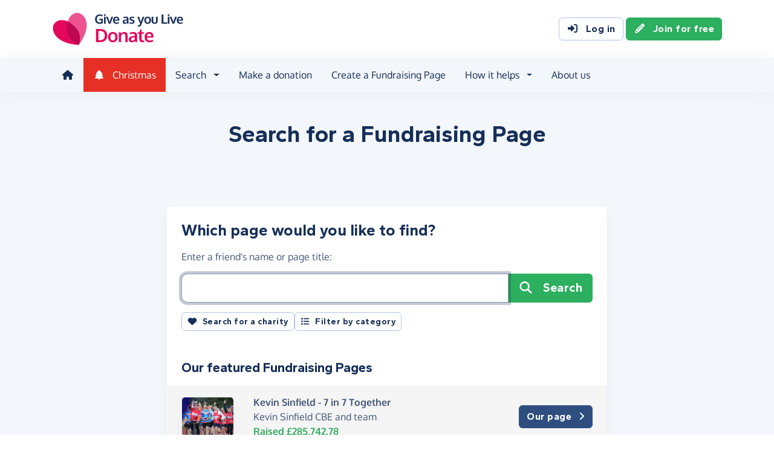

--- FILE ---
content_type: text/html;charset=UTF-8
request_url: https://donate.giveasyoulive.com/fundraising
body_size: 8073
content:
<!DOCTYPE html>
<html lang="en">
<head>
	<meta charset="UTF-8" />
<meta name="viewport" content="width=device-width,initial-scale=1" />
<title>Donate to a Fundraising Page | Give as you Live Donate</title>
<link rel="preconnect" href="https://donate.giveasyoulive.com" crossorigin />
<link rel="preconnect" href="https://assets.giveasyoulive.com" crossorigin />
<link rel="preload" as="font" type="font/woff2" href="https://assets.giveasyoulive.com/fonts/oxygen-regular.woff2" crossorigin  /><link rel="preload" as="font" type="font/woff2" href="https://assets.giveasyoulive.com/fonts/oxygen-bold.woff2" crossorigin  /><link rel="preload" as="font" type="font/woff2" href="https://assets.giveasyoulive.com/fonts/gantari-bold.woff2" crossorigin  />
<link rel="stylesheet" href="https://assets.giveasyoulive.com/styles/css/donate.7d7fad4429b2dc77cd4e.css" /><link rel="prefetch" as="style" href="https://assets.giveasyoulive.com/styles/css/donate-form.2c897f1b2c77e28ca06a.css"  />
<link rel="preload" as="script" href="https://assets.giveasyoulive.com/scripts/core.65c3fa8c4e80e5622bdb.js"  /><link rel="preload" as="script" href="https://assets.giveasyoulive.com/scripts/donate.f54991c8972c122e7479.js"  /><link rel="preload" as="script" href="https://assets.giveasyoulive.com/scripts/donate-icons.e4bb088fdb8fbd3781bd.js"  /><link rel="preload" as="script" href="https://assets.giveasyoulive.com/scripts/core-async.087d10ed0789db672a03.js"  /><link rel="prefetch" as="script" href="https://assets.giveasyoulive.com/scripts/donate-form.1a26979dc3be5793dbed.js"  /><link rel="prefetch" as="script" href="https://js.stripe.com/v3/"  />
<link rel="dns-prefetch" href="https://www.google-analytics.com" />
<link rel="dns-prefetch" href="https://region1.analytics.google.com" />
<link rel="dns-prefetch" href="https://www.google.com" />
<link rel="dns-prefetch" href="https://www.googletagmanager.com" />
<link rel="dns-prefetch" href="https://www.heapanalytics.com" />
<link rel="dns-prefetch" href="https://cdn.heapanalytics.com" />
<link rel="dns-prefetch" href="https://static.zdassets.com" />
<link rel="dns-prefetch" href="https://giveasyoulivedonate.zendesk.com" />
<link rel="dns-prefetch" href="https://browser.sentry-cdn.com" />
<link rel="dns-prefetch" href="https://www.facebook.com" />
<link rel="dns-prefetch" href="https://connect.facebook.net" />
<meta property="og:title" content="Donate to a Fundraising Page" />
<meta name="description" content="Make a donation to a Fundraising Page with Give as you Live Donate." />
<meta property="og:description" content="Make a donation to a Fundraising Page with Give as you Live Donate." />
<meta property="og:url" content="https://donate.giveasyoulive.com/fundraising?mode=fundraising-page" />
<meta property="og:type" content="website" />
<meta property="og:locale" content="en_gb" />
<meta property="og:image" content="https://donate.giveasyoulive.com/og-image.png" />
<meta name="twitter:image" content="https://donate.giveasyoulive.com/og-image.png" />
<meta name="twitter:site" content="@giveasyoulive" />
<meta name="twitter:card" content="summary_large_image" />
<meta name="title:title" content="Donate to a Fundraising Page" />
<link rel="canonical" href="https://donate.giveasyoulive.com/fundraising?mode=fundraising-page">
<meta property="fb:app_id" content="134270559986037" />
<link rel="icon" href="/favicon.ico" sizes="32x32">
<link rel="icon" href="/favicon.svg" type="image/svg+xml">
<link rel="apple-touch-icon" href="/apple-touch-icon.png">
<meta name="theme-color" content="#e61f68">		</head>
<body class="browser--chrome os--macos device--desktop page--fundraising" data-module-group="charity-chooser">
	
	<a class="visually-hidden visually-hidden-focusable" href="#content">Skip to main content</a>

	
				<header class="header">
	<div class="container">
		<div class="row d-flex align-items-center ">
											<div class="order-first col col-md-4 col-lg-3">
					<a href="/">
						<picture><source srcset="/images/common/logos/gayl/2023/lc/donate.svg" type="image/svg+xml" /><img src="/images/common/logos/gayl/2023/lc/donate.png" alt="Give as you Live Donate" class="brand-logo img-fluid"  width="583" height="150"     /></picture>					</a>
				</div>
			
						
						
			<div class="d-none d-lg-block col-12 col-lg-auto ms-auto">
				
									<a class="btn btn-default" href="/login"><i class="fa-solid fa-fw  fa-right-to-bracket"   ></i> Log in</a>
					<a class="btn btn-green" href="/join"><i class="fa-solid fa-fw  fa-pencil"   ></i> Join for free</a>
							</div>

										<div class="order-2 col-auto d-lg-none ms-auto text-end">
					<button class="nav-toggler" type="button" data-toggle="nav-mobile" aria-haspopup="true" aria-expanded="false" aria-label="Open menu">
						<i class="fa-solid fa-fw fa-lg mb-1 fa-bars"   ></i> <span>Menu</span>
					</button>
				</div>
					</div>
	</div>
</header>	
				<section class="nav-container navbar ">
	<div class="container">
		<nav id="nav-menu" class="nav-mobile-collapse" aria-label="Main navigation">
						<button class="nav-toggler" type="button" data-toggle="nav-mobile" aria-haspopup="true" aria-expanded="false">
				<span class="nav-toggler-icon"><i class="fa-solid fa-fw fa-2x fa-circle-xmark" title="Close"  ></i></span>
			</button>
						<ul class="me-auto">
									<li><a id="nav-home" class="nav-item" href="/" title="Home"><i class="fa-solid fa-fw  fa-house"   ></i><span class="d-lg-none"> Home</span></a></li>
				
													<li><a id="nav-xmas" class="nav-item nav-item--christmas" href="/christmas"><i class="fa-solid fa-fw  fa-tree"   ></i> Christmas</a></li>
				
								<li class="dropdown">
					<a id="nav-search" class="dropdown-toggle nav-item" aria-expanded="false" role="button" href="#">Search</a>
					<div class="dropdown-menu" aria-labelledby="nav-search">
						<div class="container">
							<div class="row">
								<div class="col-12 col-lg">
									<a class="dropdown-item dropdown-item--lg" href="/charity">
										<span class="fa-layers fa-3x text-pink-10 fa-fw " ><i class="fa-solid fa-circle " ></i><i class="text-pink fa-solid fa-heart" data-fa-transform="shrink-6 " ></i></span>										<span><b class="d-block">Search for a charity</b> <span>Start fundraising for a charity or make a direct donation</span></span>
									</a>
								</div>
								<div class="col-12 col-lg">
									<a class="dropdown-item dropdown-item--lg" href="/fundraising">
										<span class="fa-layers fa-3x text-marine-10 fa-fw " ><i class="fa-solid fa-circle " ></i><i class="text-marine fa-solid fa-user" data-fa-transform="shrink-6 " ></i></span>										<span><b class="d-block">Search for a friend</b> <span>Donate to a friend's page and help them reach their fundraising target</span></span>
									</a>
								</div>
								<div class="col-12 col-lg">
									<a class="dropdown-item dropdown-item--lg" href="/events">
										<span class="fa-layers fa-3x text-teal-10 fa-fw " ><i class="fa-solid fa-circle " ></i><i class="text-teal fa-solid fa-calendar-days" data-fa-transform="shrink-6 " ></i></span>										<span><b class="d-block">Search for an event</b> <span>Join an event and start fundraising for your chosen charity</span></span>
									</a>
								</div>
							</div>
						</div>
					</div>
				</li>

				<li><a id="nav-donate" class="nav-item" href="/donate">Make a donation</a></li>
				<li><a id="nav-create" class="nav-item" href="/create">Create a Fundraising Page</a></li>

								<li class="dropdown">
					<a id="nav-howithelps" class="dropdown-toggle nav-item" aria-expanded="false" role="button" href="#">How it helps</a>
					<div class="dropdown-menu" aria-labelledby="nav-howithelps">
						<div class="container">
							<div class="row">
								<div class="col-12 col-lg-6">
									<a class="dropdown-item dropdown-item--lg" href="/how-it-helps">
										<span class="fa-layers fa-3x text-pink-10 fa-fw " ><i class="fa-solid fa-circle " ></i><i class="text-pink fa-solid fa-users" data-fa-transform="shrink-6 " ></i></span>										<span><b class="d-block">For donors &amp; fundraisers</b> <span>Give directly to charity or create a Fundraising Page to collect donations from your friends &amp; family</span></span>
									</a>
								</div>
								<div class="col-12 col-lg-6">
									<a class="dropdown-item dropdown-item--lg" href="https://admin.giveasyoulive.com/products/give-as-you-live-donate">
										<span class="fa-layers fa-3x text-marine-10 fa-fw " ><i class="fa-solid fa-circle " ></i><i class="text-marine fa-solid fa-heart" data-fa-transform="shrink-6 " ></i></span>										<span><b class="d-block">For charities</b> <span>Unlock your charity's full fundraising potential with our personalised fundraising solution</span></span>
									</a>
								</div>
								<div class="col-12 col-lg-6">
									<a class="dropdown-item dropdown-item--lg" href="https://corporate.giveasyoulive.com/products/give-as-you-live-donate">
										<span class="fa-layers fa-3x text-teal-10 fa-fw " ><i class="fa-solid fa-circle " ></i><i class="text-teal fa-solid fa-briefcase" data-fa-transform="shrink-6 " ></i></span>										<span><b class="d-block">For corporates</b> <span>Support your CSR, ESG and B Corp initiatives with our online charitable fundraising platform</span></span>
									</a>
								</div>
								<div class="col-12 col-lg-6">
									<a class="dropdown-item dropdown-item--lg" href="/help">
										<span class="fa-layers fa-3x text-yellow-10 fa-fw " ><i class="fa-solid fa-circle " ></i><i class="text-yellow fa-solid fa-question" data-fa-transform="shrink-6 " ></i></span>										<span><b class="d-block">Help &amp; FAQs</b> <span>Browse our help articles or contact our team to help maximise your fundraising efforts</span></span>
									</a>
								</div>
							</div>
						</div>
					</div>
				</li>

				
				
				
													<li><a id="nav-about" class="nav-item" href="https://www.giveasyoulive.com/about-us" target="_blank">About us</a></li>
				
								<li class="d-lg-none"><a class="nav-item" href="/contact-us">Contact us</a></li>

								
								<li class="mt-2 d-lg-none">
					<div class="btn-set">
													<a href="/basket" class="btn btn-block btn-outline-pink"><i class="fa-solid fa-fw  fa-shopping-basket"   ></i> Basket</a>
						
													<a class="btn btn-block btn-green" href="/join"><i class="fa-solid fa-fw  fa-pencil"   ></i> Join for free</a>
							<a class="btn btn-block btn-default" href="/login?rurl=%2Ffundraising"><i class="fa-solid fa-fw  fa-right-to-bracket"   ></i> Log in</a>
											</div>
				</li>
			</ul>
		</nav>
	</div>
</section>	
		<main id="content" class="">
				<section class="band band-header   bg-navy-5 text-center">
	<div class="container">
									<h1 class="pagetitle-md mw-60ch">	Search for a <span class="js-charity-chooser-entity" data-switch="charity">Fundraising Page</span>
</h1>
					
			</div>
</section>
<section class="band bg-navy-5 js-charity-chooser-root " data-site-id="DONATE" data-source="charity-search" data-mode="fundraising-page" data-entity-name-charity="charity" data-entity-name-fundraising-page="Fundraising Page"  >
	<div class="container">
		<div class="row justify-content-center">
			<div class="col-12 col-md-10 col-lg-8">
				<div class="box">
					<div class="box__content p-set">
													<h2 class="heading-md">Which page would you like to find?</h2>
						
																			<p>Enter a <span class="js-charity-chooser-entity" data-switch="charity name, number, postcode or keyword">friend's name or page title</span>:</p>

							<form class="js-charity-chooser-form mt-3 search-detach__form">
		<label class="form-label w-100 visually-hidden" for="q">Charity name, registration number or postcode</label>
	<input name="q" id="q" type="text" class="form-control form-control-lg search-detach__input" value="" autofocus>
	<div class="search-detach__button">
		<button class="btn btn-green btn-lg btn-xs-block" type="submit"><i class="fa-solid fa-fw  fa-magnifying-glass"   ></i> Search</button>
	</div>
</form>
															<div class="btn-set text-center text-md-start mt-3">
																												<button type="button" class="btn btn-default btn-sm js-change-mode" data-mode="fundraising-page" style="display:none;"><i class="fa-solid fa-fw  fa-id-card"   ></i> Search for a Fundraising Page</button>
										<button type="button" class="btn btn-default btn-sm js-change-mode" data-mode="charity" ><i class="fa-solid fa-fw  fa-heart"   ></i> Search for a charity</button>
									
																		<button type="button" class="btn btn-default btn-sm" data-bs-toggle="modal" data-bs-target="#modal-charity-categories"><i class="fa-solid fa-fw  fa-list"   ></i> Filter by category</button>
									
									<div class="d-md-inline-block text-sm">
																					<a href="javascript:void(0)" data-bs-toggle="modal" data-bs-target="#modal-charity-categories" class="js-selected-category btn btn-link btn-sm" data-category-id="1"  style="display:none;">Selected: Animal</a>
																					<a href="javascript:void(0)" data-bs-toggle="modal" data-bs-target="#modal-charity-categories" class="js-selected-category btn btn-link btn-sm" data-category-id="2"  style="display:none;">Selected: Arts &amp; Culture</a>
																					<a href="javascript:void(0)" data-bs-toggle="modal" data-bs-target="#modal-charity-categories" class="js-selected-category btn btn-link btn-sm" data-category-id="3"  style="display:none;">Selected: Children &amp; Young People</a>
																					<a href="javascript:void(0)" data-bs-toggle="modal" data-bs-target="#modal-charity-categories" class="js-selected-category btn btn-link btn-sm" data-category-id="4"  style="display:none;">Selected: Community</a>
																					<a href="javascript:void(0)" data-bs-toggle="modal" data-bs-target="#modal-charity-categories" class="js-selected-category btn btn-link btn-sm" data-category-id="5"  style="display:none;">Selected: Disability</a>
																					<a href="javascript:void(0)" data-bs-toggle="modal" data-bs-target="#modal-charity-categories" class="js-selected-category btn btn-link btn-sm" data-category-id="6"  style="display:none;">Selected: Education</a>
																					<a href="javascript:void(0)" data-bs-toggle="modal" data-bs-target="#modal-charity-categories" class="js-selected-category btn btn-link btn-sm" data-category-id="7"  style="display:none;">Selected: Environmental</a>
																					<a href="javascript:void(0)" data-bs-toggle="modal" data-bs-target="#modal-charity-categories" class="js-selected-category btn btn-link btn-sm" data-category-id="8"  style="display:none;">Selected: International</a>
																					<a href="javascript:void(0)" data-bs-toggle="modal" data-bs-target="#modal-charity-categories" class="js-selected-category btn btn-link btn-sm" data-category-id="9"  style="display:none;">Selected: Medical</a>
																					<a href="javascript:void(0)" data-bs-toggle="modal" data-bs-target="#modal-charity-categories" class="js-selected-category btn btn-link btn-sm" data-category-id="10"  style="display:none;">Selected: Religious</a>
																					<a href="javascript:void(0)" data-bs-toggle="modal" data-bs-target="#modal-charity-categories" class="js-selected-category btn btn-link btn-sm" data-category-id="11"  style="display:none;">Selected: Services</a>
																					<a href="javascript:void(0)" data-bs-toggle="modal" data-bs-target="#modal-charity-categories" class="js-selected-category btn btn-link btn-sm" data-category-id="12"  style="display:none;">Selected: Sports</a>
																					<a href="javascript:void(0)" data-bs-toggle="modal" data-bs-target="#modal-charity-categories" class="js-selected-category btn btn-link btn-sm" data-category-id="13"  style="display:none;">Selected: Welfare</a>
																			</div>
								</div>
													
																								</div>

					
					<div class="search-results">
		<div class="loading-spinner text-center js-loading-indicator py-5" style="display:none;">
		<i class="fa-solid fa-fw  fa-spin fa-5x fa-spinner" title="Loading..."  ></i>	</div>
	
		<div class="js-failed-request" style="display:none;">
		<div class="alert alert-red">
			<p>Something went wrong whilst performing your search, please try refreshing the page and searching again. If the problem persists, please <a href="/contact-us" class="link-block-alert">contact us</a>.</p>
		</div>
	</div>

	<div class="js-search-result-content">
				
		<div class="box__content pb-0">
		<div class="row justify-content-between">
			<div class="col align-self-center">
				<h2 class="heading-sm">Our featured Fundraising Pages</h2>
			</div>
			<div class="col-auto text-end d-flex">
								<div class="form-group">
											
																					</div>
			</div>
		</div>
	</div>


		
	<div class="js-search-results-list box--tight list-box list-box--staggered mb-0">
														
																																																		
						
			<div class="box__content js-search-result "  data-cid="828" data-cause="Motor Neurone Disease Association" data-eid="27366" data-title="Kevin Sinfield - 7 in 7 Together">
				<div class="row flex-nowrap align-items-center">
										<div class="col-4 col-sm-3 col-md-2">
													<img class="mx-auto img-fluid img-rounded img-shadow img-border" src="/images/fundraising/27691104-82ae-4e62-8a55-c306d4f52c23/thumbnail.jpg" alt="Kevin Sinfield - 7 in 7 Together" width="200" height="150" loading="lazy" />
											</div>
										<div class="col overflow-hidden">
						<div class="p-set">
															<p class="m-0"><b>Kevin Sinfield - 7 in 7 Together</b></p>
								<p class="m-0">Kevin Sinfield CBE and team</p>
																	<p class="m-0 text-green"><b>Raised £285,742.78</b></p>
																					</div>
					</div>
										<div class="col-auto text-end pe-0 pe-md-3">
												
						<div class="d-md-none">
							<div class="collapse ">
								<i class="fa-solid fa-fw fa-2x text-grey-40 fa-circle-check"   ></i>							</div>
							<div class="collapse show">
								<span class="fa-layers fa-2x fa-fw " ><i class="fa-solid fa-circle " ></i><i class="fa-inverse fa-solid fa-angle-right" data-fa-transform="shrink-6 " ></i></span>							</div>
						</div>

						<div class="d-none d-md-block">
							<div class="collapse ">
								<div class="btn btn-default disabled">Already selected</div>
							</div>

							<div class="btn-auto btn-set collapse show">
																	<a href="/fundraising/kevin-sinfield-7-in-7-together-challenge" class="btn btn-navy btn-xs-block">Our page <i class="fa-solid fa-fw  fa-angle-right"   ></i></a>
								
															</div>
						</div>
					</div>
				</div>
			</div>
														
																																																		
						
			<div class="box__content js-search-result "  data-cid="68534" data-cause="DEBRA" data-eid="24418" data-title="DEBRA UK Challenge 2025">
				<div class="row flex-nowrap align-items-center">
										<div class="col-4 col-sm-3 col-md-2">
													<img class="mx-auto img-fluid img-rounded img-shadow img-border" src="/images/fundraising/658961d2-b86f-49f3-91b3-9fefcaf03aa8/thumbnail.jpg" alt="DEBRA UK Challenge 2025" width="200" height="150" loading="lazy" />
											</div>
										<div class="col overflow-hidden">
						<div class="p-set">
															<p class="m-0"><b>DEBRA UK Challenge 2025</b></p>
								<p class="m-0">Graeme Souness</p>
																	<p class="m-0 text-green"><b>Raised £1,011,691.16</b></p>
																					</div>
					</div>
										<div class="col-auto text-end pe-0 pe-md-3">
												
						<div class="d-md-none">
							<div class="collapse ">
								<i class="fa-solid fa-fw fa-2x text-grey-40 fa-circle-check"   ></i>							</div>
							<div class="collapse show">
								<span class="fa-layers fa-2x fa-fw " ><i class="fa-solid fa-circle " ></i><i class="fa-inverse fa-solid fa-angle-right" data-fa-transform="shrink-6 " ></i></span>							</div>
						</div>

						<div class="d-none d-md-block">
							<div class="collapse ">
								<div class="btn btn-default disabled">Already selected</div>
							</div>

							<div class="btn-auto btn-set collapse show">
																	<a href="/fundraising/debra-uk-challenge-2025" class="btn btn-navy btn-xs-block">My page <i class="fa-solid fa-fw  fa-angle-right"   ></i></a>
								
															</div>
						</div>
					</div>
				</div>
			</div>
														
																																																		
						
			<div class="box__content js-search-result "  data-cid="15984" data-cause="Birmingham Irish Cycle Appeal" data-eid="27847" data-title="Sharons at it again 600 miles along the East coast of ireland">
				<div class="row flex-nowrap align-items-center">
										<div class="col-4 col-sm-3 col-md-2">
													<img class="mx-auto img-fluid img-rounded img-shadow img-border" src="/images/fundraising/29c07583-dd6f-4d32-a80b-1999d6e727e1/thumbnail.jpg" alt="Sharons at it again 600 miles along the East coast of ireland" width="200" height="150" loading="lazy" />
											</div>
										<div class="col overflow-hidden">
						<div class="p-set">
															<p class="m-0"><b>Sharons at it again 600 miles along the East coast of ireland</b></p>
								<p class="m-0">Sharon & Aidan Lavin</p>
																	<p class="m-0 text-green"><b>Raised £3,320.00</b></p>
																					</div>
					</div>
										<div class="col-auto text-end pe-0 pe-md-3">
												
						<div class="d-md-none">
							<div class="collapse ">
								<i class="fa-solid fa-fw fa-2x text-grey-40 fa-circle-check"   ></i>							</div>
							<div class="collapse show">
								<span class="fa-layers fa-2x fa-fw " ><i class="fa-solid fa-circle " ></i><i class="fa-inverse fa-solid fa-angle-right" data-fa-transform="shrink-6 " ></i></span>							</div>
						</div>

						<div class="d-none d-md-block">
							<div class="collapse ">
								<div class="btn btn-default disabled">Already selected</div>
							</div>

							<div class="btn-auto btn-set collapse show">
																	<a href="/fundraising/sharons-at-it-again-600-miles-along-the-east-coast-of-ireland" class="btn btn-navy btn-xs-block">My page <i class="fa-solid fa-fw  fa-angle-right"   ></i></a>
								
															</div>
						</div>
					</div>
				</div>
			</div>
														
																																																		
						
			<div class="box__content js-search-result "  data-cid="184512" data-cause="Cricket Without Boundaries" data-eid="29562" data-title="Betty Chadwick (12-21 Feb 2026)">
				<div class="row flex-nowrap align-items-center">
										<div class="col-4 col-sm-3 col-md-2">
													<img class="mx-auto img-fluid img-rounded img-shadow img-border" src="/images/fundraising/a8c8b3f6-9a8a-489a-b44a-89179dc6d561/thumbnail.jpg" alt="Betty Chadwick (12-21 Feb 2026)" width="200" height="150" loading="lazy" />
											</div>
										<div class="col overflow-hidden">
						<div class="p-set">
															<p class="m-0"><b>Betty Chadwick (12-21 Feb 2026)</b></p>
								<p class="m-0">Betty chadwick</p>
																	<p class="m-0 text-green"><b>Raised £1,000.00</b></p>
																					</div>
					</div>
										<div class="col-auto text-end pe-0 pe-md-3">
												
						<div class="d-md-none">
							<div class="collapse ">
								<i class="fa-solid fa-fw fa-2x text-grey-40 fa-circle-check"   ></i>							</div>
							<div class="collapse show">
								<span class="fa-layers fa-2x fa-fw " ><i class="fa-solid fa-circle " ></i><i class="fa-inverse fa-solid fa-angle-right" data-fa-transform="shrink-6 " ></i></span>							</div>
						</div>

						<div class="d-none d-md-block">
							<div class="collapse ">
								<div class="btn btn-default disabled">Already selected</div>
							</div>

							<div class="btn-auto btn-set collapse show">
																	<a href="/fundraising/betty-chadwick-12-21-feb-2026" class="btn btn-navy btn-xs-block">My page <i class="fa-solid fa-fw  fa-angle-right"   ></i></a>
								
															</div>
						</div>
					</div>
				</div>
			</div>
														
																																																		
						
			<div class="box__content js-search-result "  data-cid="28820" data-cause="Shelter" data-eid="25796" data-title="first direct Arena Donations2025">
				<div class="row flex-nowrap align-items-center">
										<div class="col-4 col-sm-3 col-md-2">
													<img class="mx-auto img-fluid img-rounded img-shadow img-border" src="/images/fundraising/520e62cc-c105-43fe-8693-9a152fdd7049/thumbnail.jpg" alt="first direct Arena Donations2025" width="200" height="150" loading="lazy" />
											</div>
										<div class="col overflow-hidden">
						<div class="p-set">
															<p class="m-0"><b>first direct Arena Donations2025</b></p>
								<p class="m-0">Karen Blair</p>
																	<p class="m-0 text-green"><b>Raised £23,970.00</b></p>
																					</div>
					</div>
										<div class="col-auto text-end pe-0 pe-md-3">
												
						<div class="d-md-none">
							<div class="collapse ">
								<i class="fa-solid fa-fw fa-2x text-grey-40 fa-circle-check"   ></i>							</div>
							<div class="collapse show">
								<span class="fa-layers fa-2x fa-fw " ><i class="fa-solid fa-circle " ></i><i class="fa-inverse fa-solid fa-angle-right" data-fa-transform="shrink-6 " ></i></span>							</div>
						</div>

						<div class="d-none d-md-block">
							<div class="collapse ">
								<div class="btn btn-default disabled">Already selected</div>
							</div>

							<div class="btn-auto btn-set collapse show">
																	<a href="/fundraising/first-direct-arena-donations2025" class="btn btn-navy btn-xs-block">My page <i class="fa-solid fa-fw  fa-angle-right"   ></i></a>
								
															</div>
						</div>
					</div>
				</div>
			</div>
														
																																																		
						
			<div class="box__content js-search-result "  data-cid="184512" data-cause="Cricket Without Boundaries" data-eid="29513" data-title="Rwanda - Cricket Without Boundaries">
				<div class="row flex-nowrap align-items-center">
										<div class="col-4 col-sm-3 col-md-2">
													<img class="mx-auto img-fluid img-rounded img-shadow img-border" src="/images/fundraising/d7e06658-70ff-443c-b292-97b66e05b5a1/thumbnail.jpg" alt="Rwanda - Cricket Without Boundaries" width="200" height="150" loading="lazy" />
											</div>
										<div class="col overflow-hidden">
						<div class="p-set">
															<p class="m-0"><b>Rwanda - Cricket Without Boundaries</b></p>
								<p class="m-0">Colin Judson</p>
																	<p class="m-0 text-green"><b>Raised £615.00</b></p>
																					</div>
					</div>
										<div class="col-auto text-end pe-0 pe-md-3">
												
						<div class="d-md-none">
							<div class="collapse ">
								<i class="fa-solid fa-fw fa-2x text-grey-40 fa-circle-check"   ></i>							</div>
							<div class="collapse show">
								<span class="fa-layers fa-2x fa-fw " ><i class="fa-solid fa-circle " ></i><i class="fa-inverse fa-solid fa-angle-right" data-fa-transform="shrink-6 " ></i></span>							</div>
						</div>

						<div class="d-none d-md-block">
							<div class="collapse ">
								<div class="btn btn-default disabled">Already selected</div>
							</div>

							<div class="btn-auto btn-set collapse show">
																	<a href="/fundraising/rwanda-cricket-without-boundaries" class="btn btn-navy btn-xs-block">My page <i class="fa-solid fa-fw  fa-angle-right"   ></i></a>
								
															</div>
						</div>
					</div>
				</div>
			</div>
														
																																																		
						
			<div class="box__content js-search-result "  data-cid="3725" data-cause="1moreChild" data-eid="29567" data-title="Jamie White Ride 25 Leg 14">
				<div class="row flex-nowrap align-items-center">
										<div class="col-4 col-sm-3 col-md-2">
													<img class="mx-auto img-fluid img-rounded img-shadow img-border" src="/images/fundraising/511534f4-10b4-4fa1-b4f1-bde38315dab8/thumbnail.jpg" alt="Jamie White Ride 25 Leg 14" width="200" height="150" loading="lazy" />
											</div>
										<div class="col overflow-hidden">
						<div class="p-set">
															<p class="m-0"><b>Jamie White Ride 25 Leg 14</b></p>
								<p class="m-0">Jamie White</p>
																	<p class="m-0 text-green"><b>Raised £582.00</b></p>
																					</div>
					</div>
										<div class="col-auto text-end pe-0 pe-md-3">
												
						<div class="d-md-none">
							<div class="collapse ">
								<i class="fa-solid fa-fw fa-2x text-grey-40 fa-circle-check"   ></i>							</div>
							<div class="collapse show">
								<span class="fa-layers fa-2x fa-fw " ><i class="fa-solid fa-circle " ></i><i class="fa-inverse fa-solid fa-angle-right" data-fa-transform="shrink-6 " ></i></span>							</div>
						</div>

						<div class="d-none d-md-block">
							<div class="collapse ">
								<div class="btn btn-default disabled">Already selected</div>
							</div>

							<div class="btn-auto btn-set collapse show">
																	<a href="/fundraising/jamie-white-ride-25-leg-14" class="btn btn-navy btn-xs-block">My page <i class="fa-solid fa-fw  fa-angle-right"   ></i></a>
								
															</div>
						</div>
					</div>
				</div>
			</div>
														
																																																		
						
			<div class="box__content js-search-result "  data-cid="161725" data-cause="Silver Star Diabetes" data-eid="29431" data-title="8th Annual Diabetes Awareness Walk 2026 ">
				<div class="row flex-nowrap align-items-center">
										<div class="col-4 col-sm-3 col-md-2">
													<img class="mx-auto img-fluid img-rounded img-shadow img-border" src="/images/fundraising/4cda69ee-fdda-4516-93b7-bc24ee4a25c5/thumbnail.jpg" alt="8th Annual Diabetes Awareness Walk 2026 " width="200" height="150" loading="lazy" />
											</div>
										<div class="col overflow-hidden">
						<div class="p-set">
															<p class="m-0"><b>8th Annual Diabetes Awareness Walk 2026 </b></p>
								<p class="m-0">Keith Vaz</p>
																	<p class="m-0 text-green"><b>Raised £551.00</b></p>
																					</div>
					</div>
										<div class="col-auto text-end pe-0 pe-md-3">
												
						<div class="d-md-none">
							<div class="collapse ">
								<i class="fa-solid fa-fw fa-2x text-grey-40 fa-circle-check"   ></i>							</div>
							<div class="collapse show">
								<span class="fa-layers fa-2x fa-fw " ><i class="fa-solid fa-circle " ></i><i class="fa-inverse fa-solid fa-angle-right" data-fa-transform="shrink-6 " ></i></span>							</div>
						</div>

						<div class="d-none d-md-block">
							<div class="collapse ">
								<div class="btn btn-default disabled">Already selected</div>
							</div>

							<div class="btn-auto btn-set collapse show">
																	<a href="/fundraising/8th-annual-diabetes-awareness-walk-2026" class="btn btn-navy btn-xs-block">My page <i class="fa-solid fa-fw  fa-angle-right"   ></i></a>
								
															</div>
						</div>
					</div>
				</div>
			</div>
														
																																																		
						
			<div class="box__content js-search-result "  data-cid="5189" data-cause="The Grange Centre For People With Disabilities" data-eid="29426" data-title="BSE Foundation Christmas Raffle">
				<div class="row flex-nowrap align-items-center">
										<div class="col-4 col-sm-3 col-md-2">
													<img class="mx-auto img-fluid img-rounded img-shadow img-border" src="/images/fundraising/24f0ac0c-0eae-4c28-9bcb-69c3ab7d114f/thumbnail.jpg" alt="BSE Foundation Christmas Raffle" width="200" height="150" loading="lazy" />
											</div>
										<div class="col overflow-hidden">
						<div class="p-set">
															<p class="m-0"><b>BSE Foundation Christmas Raffle</b></p>
								<p class="m-0">Holly Alloway</p>
																	<p class="m-0 text-green"><b>Raised £1,095.00</b></p>
																					</div>
					</div>
										<div class="col-auto text-end pe-0 pe-md-3">
												
						<div class="d-md-none">
							<div class="collapse ">
								<i class="fa-solid fa-fw fa-2x text-grey-40 fa-circle-check"   ></i>							</div>
							<div class="collapse show">
								<span class="fa-layers fa-2x fa-fw " ><i class="fa-solid fa-circle " ></i><i class="fa-inverse fa-solid fa-angle-right" data-fa-transform="shrink-6 " ></i></span>							</div>
						</div>

						<div class="d-none d-md-block">
							<div class="collapse ">
								<div class="btn btn-default disabled">Already selected</div>
							</div>

							<div class="btn-auto btn-set collapse show">
																	<a href="/fundraising/bse-foundation-christmas-raffle" class="btn btn-navy btn-xs-block">My page <i class="fa-solid fa-fw  fa-angle-right"   ></i></a>
								
															</div>
						</div>
					</div>
				</div>
			</div>
														
																																																		
						
			<div class="box__content js-search-result last"  data-cid="125150" data-cause="Comfort Cases Uk" data-eid="27894" data-title="St Albans Postboxes 2025">
				<div class="row flex-nowrap align-items-center">
										<div class="col-4 col-sm-3 col-md-2">
													<img class="mx-auto img-fluid img-rounded img-shadow img-border" src="/images/fundraising/72da2ab3-4a88-410c-b47b-23c9564f3572/thumbnail.jpg" alt="St Albans Postboxes 2025" width="200" height="150" loading="lazy" />
											</div>
										<div class="col overflow-hidden">
						<div class="p-set">
															<p class="m-0"><b>St Albans Postboxes 2025</b></p>
								<p class="m-0">The St Albans Postboxes Team </p>
																	<p class="m-0 text-green"><b>Raised £11,787.00</b></p>
																					</div>
					</div>
										<div class="col-auto text-end pe-0 pe-md-3">
												
						<div class="d-md-none">
							<div class="collapse ">
								<i class="fa-solid fa-fw fa-2x text-grey-40 fa-circle-check"   ></i>							</div>
							<div class="collapse show">
								<span class="fa-layers fa-2x fa-fw " ><i class="fa-solid fa-circle " ></i><i class="fa-inverse fa-solid fa-angle-right" data-fa-transform="shrink-6 " ></i></span>							</div>
						</div>

						<div class="d-none d-md-block">
							<div class="collapse ">
								<div class="btn btn-default disabled">Already selected</div>
							</div>

							<div class="btn-auto btn-set collapse show">
																	<a href="/fundraising/st-albans-postboxes-2025" class="btn btn-navy btn-xs-block">My page <i class="fa-solid fa-fw  fa-angle-right"   ></i></a>
								
															</div>
						</div>
					</div>
				</div>
			</div>
			</div>	</div>
</div>				</div>
			</div>

								</div>
	</div>
</section>
	</main>

				<footer class="website-footer">
						<section class="social-footer">
			<div class="container text-center">
				<div class="row flex-nowrap justify-content-center gx-3 py-3">
											<div class="col px-1px-md-2">
							<a href="https://www.facebook.com/giveasyoulive" rel="nofollow noopener" target="_blank" aria-label="Follow us on Facebook">
								<span class="icon-block fa-layers fa-fw text-facebook">
									<i class="fa-solid fa-circle"></i>
									<i class="fa-inverse fa-brands fa-facebook-f" data-fa-transform="shrink-7"></i>
								</span>
							</a>
						</div>
											<div class="col px-1px-md-2">
							<a href="https://twitter.com/giveasyoulive" rel="nofollow noopener" target="_blank" aria-label="Follow us on Twitter/X">
								<span class="icon-block fa-layers fa-fw text-twitter">
									<i class="fa-solid fa-circle"></i>
									<i class="fa-inverse fa-brands fa-x-twitter" data-fa-transform="shrink-7"></i>
								</span>
							</a>
						</div>
											<div class="col px-1px-md-2">
							<a href="https://instagram.com/giveasyoulive" rel="nofollow noopener" target="_blank" aria-label="Follow us on Instagram">
								<span class="icon-block fa-layers fa-fw text-instagram">
									<i class="fa-solid fa-circle"></i>
									<i class="fa-inverse fa-brands fa-instagram" data-fa-transform="shrink-7"></i>
								</span>
							</a>
						</div>
											<div class="col px-1px-md-2">
							<a href="https://www.linkedin.com/company/giveasyoulive" rel="nofollow noopener" target="_blank" aria-label="Connect with us on LinkedIn">
								<span class="icon-block fa-layers fa-fw text-linkedin">
									<i class="fa-solid fa-circle"></i>
									<i class="fa-inverse fa-brands fa-linkedin-in" data-fa-transform="shrink-7"></i>
								</span>
							</a>
						</div>
											<div class="col px-1px-md-2">
							<a href="/blog"  target="_blank" aria-label="Read our blog">
								<span class="icon-block fa-layers fa-fw text-blog">
									<i class="fa-solid fa-circle"></i>
									<i class="fa-inverse fa-solid fa-bullhorn" data-fa-transform="shrink-7"></i>
								</span>
							</a>
						</div>
									</div>

				<svg width="0" height="0" class="position-absolute" aria-hidden="true"><radialGradient id="instagram-gradient" r="150%" cx="30%" cy="107%"><stop stop-color="#fc0" offset=".05"></stop><stop stop-color="#fe4a05" offset=".3"></stop><stop stop-color="#fc01d8" offset=".6"></stop><stop stop-color="#820bff" offset=".8"></stop></radialGradient></svg>			</div>
		</section>
	
				<section class="quicklinks">
			<div class="container">
				<div class="row py-3">
											<div class="col-6 col-md-3 py-3">
															<h3 class="text-md text-md-sm mb-0">Quick links</h3>
							
							<div class="js-quicklinks-1 ">
								<ul class="list-unstyled text-sm m-0">
																			<li><a href="/about-us" >About us</a></li>
																			<li><a href="https://admin.giveasyoulive.com/products/give-as-you-live-donate" >Info for charities</a></li>
																			<li><a href="https://corporate.giveasyoulive.com/products/give-as-you-live-donate" >Info for corporates</a></li>
																			<li><a href="/blog" >Blog</a></li>
																			<li><a href="/help" target="_blank">Help &amp; support</a></li>
																			<li><a href="/contact-us" >Contact us</a></li>
																	</ul>
							</div>
						</div>
											<div class="col-6 col-md-3 py-3">
															<h3 class="text-md text-md-sm mb-0">Search</h3>
							
							<div class="js-quicklinks-2 ">
								<ul class="list-unstyled text-sm m-0">
																			<li><a href="/charity" >For a charity</a></li>
																			<li><a href="/fundraising" >For a friend</a></li>
																			<li><a href="/events" >For an event</a></li>
																	</ul>
							</div>
						</div>
											<div class="col-6 col-md-3 py-3">
															<h3 class="text-md text-md-sm mb-0">Start fundraising</h3>
							
							<div class="js-quicklinks-3 ">
								<ul class="list-unstyled text-sm m-0">
																			<li><a href="/create" >Create a page</a></li>
																			<li><a href="/donate" >Make a donation</a></li>
																			<li><a href="/blog/how-to-set-up-a-fundraising-page-with-give-as-you-live-donate" >How to set up a Fundraising Page</a></li>
																			<li><a href="/blog/how-to-donate-to-charity-online" >How to donate to charity online</a></li>
																			<li><a href="/pages/tap-to-donate-app" >Tap to Donate App</a></li>
																			<li><a href="/how-it-helps" >How it helps</a></li>
																			<li><a href="/pages/grant-for-good" >Grant for Good</a></li>
																	</ul>
							</div>
						</div>
											<div class="col-6 col-md-3 py-3">
															<h3 class="text-md text-md-sm mb-0">Legal</h3>
							
							<div class="js-quicklinks-4 ">
								<ul class="list-unstyled text-sm m-0">
																			<li><a href="/fees" >Donation fees</a></li>
																			<li><a href="/best-practices" >Best practices</a></li>
																			<li><a href="/help/hc/en-gb/articles/6090857251348" >Complaints procedure</a></li>
																			<li><a href="/terms" >Terms &amp; conditions</a></li>
																			<li><a href="/privacy" >Privacy policy</a></li>
																			<li><a href="/cookies" >Cookie policy</a></li>
																	</ul>
							</div>
						</div>
									</div>
			</div>
		</section>
	
	
				<section class="social-proof">
			<div class="container">
				<div class="row row-cols-lg-4 align-items-center justify-content-center justify-content-md-start gy-3">
																<div class="col-6">
								<a href="https://www.fundraisingregulator.org.uk/directory/give-you-live-limited" target="_blank" rel="nofollow noopener">
		<picture><source srcset="/images/common/logos/fundraising-regulator-white.svg" type="image/svg+xml" /><img src="/images/common/logos/fundraising-regulator-white.png" alt="Give as you Live is registered with the Charity Regulator" class=" img-fluid"  width="300" height="92" loading="lazy"    /></picture>	</a>

						</div>
																<div class="col-6">
								<a href="https://ciof.org.uk/guidance-and-resources/suppliers-directory/detail?id=100" target="_blank" rel="nofollow noopener">
		<picture><source srcset="/images/common/logos/ciof-partner-white.svg" type="image/svg+xml" /><img src="/images/common/logos/ciof-partner-white.png" alt="Give as you Live is a Chartered Institute of Fundraising Corporate Member" class=" img-fluid"  width="300" height="97" loading="lazy"    /></picture>	</a>

						</div>
																<div class="col-6">
								<a href="https://www.givingtuesday.org.uk/our-partners/?search=give+as+you+live" target="_blank" rel="nofollow noopener">
		<picture><source srcset="/images/common/logos/giving-tuesday-white.svg" type="image/svg+xml" /><img src="/images/common/logos/giving-tuesday-white.png" alt="Give as you Live is a Giving Tuesday partner" class=" img-fluid"  width="280" height="120" loading="lazy"    /></picture>	</a>

						</div>
																					<div class="col-6">
								<a href="/testimonials" class="btn btn-feefo "><span class="btn-feefo__rating"><span class="btn-feefo__logo"><picture><source srcset="/images/common/logos/feefo-white.svg" type="image/svg+xml" /><img src="/images/common/logos/feefo-white.png" alt="Feefo review service" class="w-auto img-fluid"  width="300" height="71" loading="lazy"    /></picture></span><span class="btn-feefo__stars"><span role="img" aria-label="4.7 stars out of 5"><i class="fa-solid fa-fw fa-star star"></i><i class="fa-solid fa-fw fa-star star"></i><i class="fa-solid fa-fw fa-star star"></i><i class="fa-solid fa-fw fa-star star"></i><i class="fa-solid fa-fw fa-star-half-stroke star"></i></span></span></span><span class="btn-feefo__info">Rating from 3,421 reviews</span><span class="btn-feefo__award"><i class="fa-solid fa-fw me-1 fa-trophy"   ></i> Platinum Award Winner 2025</span></a>
						</div>
									</div>
			</div>
		</section>
	
		<section class="footer ">
		<div class="container">
			<p class="text-sm">&copy; Give as you Live Ltd 2025. All rights reserved. Company registered in England &amp; Wales (No. 5181419). Registered address: 	<span class="d-inline-block">Give as you Live Ltd,</span>
	<span class="d-inline-block">13 The Courtyard,</span>
	<span class="d-inline-block">Timothy's Bridge Road,</span>
	<span class="d-inline-block">Stratford-upon-Avon,</span>
	<span class="d-inline-block">Warwickshire,</span>
	<span class="d-inline-block">CV37 9NP.</span></p>
		</div>
	</section>
</footer>	
								
			
	<div class="modal fade" id="js-modal-select-charity" tabindex="-1" role="dialog" aria-hidden="true">
	<div class="modal-dialog modal-dialog-scrollable modal-lg">
		<div class="modal-content overflow-hidden">
					</div>
	</div>
</div>
<div class="modal fade" id="js-modal-charity-email-consent" tabindex="-1" role="dialog" aria-labelledby="modal-title-consent" aria-hidden="true">
	<div class="modal-dialog">
		<div class="modal-content">
			<div class="modal-header">
				<h5 id="modal-title-consent" class="modal-title heading-sm">Confirm charity change</h5>
				<button type="button" class="modal-close-icon " data-bs-dismiss="modal" aria-label="Close"><span class="fa-layers   " ><i class="fa-solid fa-circle " ></i><i class="text-grey fa-solid fa-xmark" data-fa-transform="shrink-6 " ></i></span></button>			</div>
			<div class="modal-body">
				<form id="charity-email-consent__form" action="/account/change-charity" method="POST">
										<div class="js-fundraising-page-name" style="display:none;">
						<p><span id="email-consent__fundraising-page-name"></span> is supporting <span class="js-charity-name"></span></p>
					</div>

											<div class="form-group">
							<div class="form-check">
								<input class="form-check-input" type="checkbox" id="charity_email_consent" name="charity_email_consent" value="1" />
								<label class="form-check-label m-0" for="charity_email_consent">I agree for my data to be shared with <span class="js-charity-name"></span></label>
								<p class="text-grey-60 mb-md-0">This will give them permission to contact you via email, for example about fundraising or news.</p>
							</div>
						</div>

												<input type="hidden" name="charity_email_consent" value="0" />
					
					<input type="hidden" value="" id="email-consent__charity-id" name="charity_id"/>
					<input type="hidden" value="" id="email-consent__fundraising-page-id" name="fundraising_page_id" />
					
					<div class="btn-set mt-4">
						<button type="submit" class="btn btn-green btn-block btn-lg js-submit">Change charity <i class="fa-solid fa-fw  fa-angle-right"   ></i></button>
						<button type="button" class="btn btn-silver btn-block" data-bs-dismiss="modal"><i class="fa-solid fa-fw  fa-xmark"   ></i> Cancel</button>
					</div>
				</form> 
			</div>
		</div>
	</div>
</div>
<div class="modal fade" id="modal-charity-categories" tabindex="-1" role="dialog" aria-labelled-by="#modal-charity-categories-label" aria-hidden="true">
	<div class="modal-dialog">
		<div class="modal-content">
			<div class="modal-header">
				<h5 class="modal-title" id="modal-charity-categories-label">Select a category</h5>
				<button type="button" class="modal-close-icon " data-bs-dismiss="modal" aria-label="Close"><span class="fa-layers   " ><i class="fa-solid fa-circle " ></i><i class="text-grey fa-solid fa-xmark" data-fa-transform="shrink-6 " ></i></span></button>			</div>
			<div class="modal-body p-0">
				<div class="list-box list-box__nav">
					<ul class="js-search-result-category-list search-results__categories list-unstyled mb-0">
						<li class="js-search-result-category active" data-category-id="0" role="button">
							<i class="fa-solid fa-fw me-2 fa-list"   ></i> All categories <span class="close-icon js-search-result-category-remove" style="display:none;">&times;</span>						</li>
													<li class="js-search-result-category " data-category-id="1" role="button">
								<i class="fa-solid fa-fw me-2 fa-paw"   ></i> Animal							</li>
													<li class="js-search-result-category " data-category-id="2" role="button">
								<i class="fa-solid fa-fw me-2 fa-palette"   ></i> Arts &amp; Culture							</li>
													<li class="js-search-result-category " data-category-id="3" role="button">
								<i class="fa-solid fa-fw me-2 fa-child"   ></i> Children &amp; Young People							</li>
													<li class="js-search-result-category " data-category-id="4" role="button">
								<i class="fa-solid fa-fw me-2 fa-users"   ></i> Community							</li>
													<li class="js-search-result-category " data-category-id="5" role="button">
								<i class="fa-solid fa-fw me-2 fa-wheelchair"   ></i> Disability							</li>
													<li class="js-search-result-category " data-category-id="6" role="button">
								<i class="fa-solid fa-fw me-2 fa-graduation-cap"   ></i> Education							</li>
													<li class="js-search-result-category " data-category-id="7" role="button">
								<i class="fa-solid fa-fw me-2 fa-leaf"   ></i> Environmental							</li>
													<li class="js-search-result-category " data-category-id="8" role="button">
								<i class="fa-solid fa-fw me-2 fa-earth-africa"   ></i> International							</li>
													<li class="js-search-result-category " data-category-id="9" role="button">
								<i class="fa-solid fa-fw me-2 fa-stethoscope"   ></i> Medical							</li>
													<li class="js-search-result-category " data-category-id="10" role="button">
								<i class="fa-solid fa-fw me-2 fa-place-of-worship"   ></i> Religious							</li>
													<li class="js-search-result-category " data-category-id="11" role="button">
								<i class="fa-solid fa-fw me-2 fa-helicopter"   ></i> Services							</li>
													<li class="js-search-result-category " data-category-id="12" role="button">
								<i class="fa-solid fa-fw me-2 fa-futbol"   ></i> Sports							</li>
													<li class="js-search-result-category " data-category-id="13" role="button">
								<i class="fa-solid fa-fw me-2 fa-handshake-angle"   ></i> Welfare							</li>
											</ul>

															
																<div class="text-center text-sm p-2"><span role="presentation" class="opacity-50 px-1" aria-hidden="true">&ndash;</span> or <span role="presentation" class="opacity-50 px-1" aria-hidden="true">&ndash;</span></div>
						<ul class="search-results__categories list-unstyled">
							<li class="js-change-mode" role="button" data-mode="fundraising-page" style="display:none;"><i class="fa-solid fa-fw me-2 fa-id-card"   ></i> Search for a Fundraising Page</li>
							<li class="js-change-mode" role="button" data-mode="charity" ><i class="fa-solid fa-fw me-2 fa-heart"   ></i> Search for a charity</li>
						</ul>
									</div>
			</div>
		</div>
	</div>
</div>
<div class="menu-backdrop dropdown-backdrop fade" data-toggle="nav-mobile"></div>
<div class="modal fade" id="js-modal-basket" tabindex="-1" role="dialog" aria-labelledby="" aria-hidden="true">
	<div class="modal-dialog">
		<div class="modal-content">
			<div class="modal-header">
				<h4 class="modal-title">Your basket</h4>
				<button type="button" class="modal-close-icon " data-bs-dismiss="modal" aria-label="Close"><span class="fa-layers   " ><i class="fa-solid fa-circle " ></i><i class="text-grey fa-solid fa-xmark" data-fa-transform="shrink-6 " ></i></span></button>			</div>
			<div class="modal-body p-0 mb-1"> 				<div id="js-basket-modal-fetcher" class=" ">
		<div class="js-fetcher__content " data-endpoint="/basket/modal"    ><div class="list-box">
			<div class="box__content">
			<div class="alert alert-navy mb-0">
				<p>Your basket is currently empty</p>
				<button type="button" class="btn btn-default btn-fluid" data-bs-dismiss="modal"><i class="fa-solid fa-fw  fa-xmark"   ></i> Close basket</button>
			</div>
		</div>
	</div></div>

			<div class="js-fetcher__spinner d-flex align-items-center align-content-center hide">
			<div class="text-center w-100 p-5 js-gayl-spinner"><i class="fa-solid fa-fw fa-5x fa-spin fa-spinner" title="Loading..."  ></i> <p class="mt-4">Please wait...</p></div>		</div>
	</div>			</div>
		</div>
	</div>
</div>
<div class="modal fade" id="js-modal-basket-expired" tabindex="-1" role="dialog" aria-labelledby="" aria-hidden="true">
	<div class="modal-dialog">
		<div class="modal-content">
			<div class="modal-header">
				<h4 class="modal-title">Your basket</h4>
				<button type="button" class="modal-close-icon " data-bs-dismiss="modal" aria-label="Close"><span class="fa-layers   " ><i class="fa-solid fa-circle " ></i><i class="text-grey fa-solid fa-xmark" data-fa-transform="shrink-6 " ></i></span></button>			</div>
			<div class="modal-body">
				<div class="alert alert-navy p-set">
					<p><b>Sorry, your basket has now been cleared</b> and your selected tickets are no longer reserved.</p>
					<p>If you would still like to purchase the tickets, please add them to your basket and complete your purchase within $basket.basketTimeLimit minutes. Any additions or changes to your basket will reset this timer.</p>
				</div>

				<div class="text-end">
					<button type="button" class="btn btn-default btn-fluid" data-bs-dismiss="modal"><i class="fa-solid fa-fw  fa-xmark"   ></i> Close basket</button>
				</div>
			</div>
		</div>
	</div>
</div>

		<div class="analytics" data-group="essential" data-type="google-analytics" data-anon="true" data-account="UA-8823204-30"   ></div>
	
					
							<div class="analytics" data-group="essential" data-type="google-tag-manager" data-account="GTM-NQGZQXT"       data-logged-in="false" data-anon="true"></div>
		
							<div class="analytics" data-group="analytics" data-type="heap" data-account="841315062"   ></div>
		
							<div class="analytics" data-group="analytics" data-type="zendesk" data-key="cfd44a6f-2728-4706-a9f3-b2d0d264a0ab" data-is-mobile="false"   ></div>
		
							<div class="analytics" data-group="social-media" data-type="facebook" data-account="202857247612051" ></div>
		
				
				
				
				
				
					
							<div class="analytics" data-group="analytics" data-type="sentry" data-account="1416622" data-key="74856088cf3f4551b2a6fdce7fae0940" data-domain="giveasyoulive.com" data-env="production" ></div>
										<script  src="https://assets.giveasyoulive.com/scripts/core.65c3fa8c4e80e5622bdb.js"></script>															<script  src="https://assets.giveasyoulive.com/scripts/donate.f54991c8972c122e7479.js"></script>																					<script async src="https://assets.giveasyoulive.com/scripts/donate-icons.e4bb088fdb8fbd3781bd.js"></script>															<script async src="https://assets.giveasyoulive.com/scripts/core-async.087d10ed0789db672a03.js"></script></body>
</html>

--- FILE ---
content_type: application/javascript
request_url: https://assets.giveasyoulive.com/scripts/donate.f54991c8972c122e7479.js
body_size: 65673
content:
/*! License information can be found in /scripts/donate.js.LICENSE */
(()=>{var t,e,i={251:(t,e,i)=>{var n=i(27273).A,r=i(23335).default,o=i(12099);t.exports=function(){var t=this;this.init=function(){this.ui={form:$("#form-support-ticket"),successMsg:$(".js-support-ticket-success"),failedMsg:$(".js-support-ticket-failed")},this.form=new r({form:this.ui.form,always:this.always.bind(this),preCheck:this.preCheck.bind(this),callback:this.afterPost.bind(this)}),$(".js-types").on("change",this.changeType.bind(this)),new n({container:$("#js-support-ticket-attachment")}),new o},this.changeType=function(t){var e=$(t.currentTarget).find(":selected");$("#ticket-brand").val(e.data("brand")),$(e.data("show")).collapse("show"),$(e.data("hide")).collapse("hide")},this.preCheck=function(){var t=this.form.options.form.find("#g-recaptcha-response");return!t.length||t.val().length},this.always=function(){this.preCheck()&&$("#g-recaptcha-response").val("")},this.afterPost=function(t){a=!0,this.ui.form.collapse("hide"),t.success?this.ui.successMsg.collapse("show"):this.ui.failedMsg.collapse("show")},this.resetModal=function(){a&&(a=!1,this.ui.form.trigger("reset"),this.ui.form.collapse("show"),this.ui.successMsg.collapse("hide"),this.ui.failedMsg.collapse("hide"))};var e=$("#form-support-ticket"),i=$("#modal-support-ticket"),a=!1;e.length?this.init():i.length&&i.on("show.bs.modal",(function(){t.init(),t.resetModal()}))}},993:function(t,e,i){var n,r,o;function a(t){return a="function"==typeof Symbol&&"symbol"==typeof Symbol.iterator?function(t){return typeof t}:function(t){return t&&"function"==typeof Symbol&&t.constructor===Symbol&&t!==Symbol.prototype?"symbol":typeof t},a(t)}o=function(){"use strict";function t(t){for(var e=1;e<arguments.length;e++){var i=arguments[e];for(var n in i)t[n]=i[n]}return t}var e=function e(i,n){function r(e,r,o){if("undefined"!=typeof document){"number"==typeof(o=t({},n,o)).expires&&(o.expires=new Date(Date.now()+864e5*o.expires)),o.expires&&(o.expires=o.expires.toUTCString()),e=encodeURIComponent(e).replace(/%(2[346B]|5E|60|7C)/g,decodeURIComponent).replace(/[()]/g,escape);var a="";for(var s in o)o[s]&&(a+="; "+s,!0!==o[s]&&(a+="="+o[s].split(";")[0]));return document.cookie=e+"="+i.write(r,e)+a}}return Object.create({set:r,get:function(t){if("undefined"!=typeof document&&(!arguments.length||t)){for(var e=document.cookie?document.cookie.split("; "):[],n={},r=0;r<e.length;r++){var o=e[r].split("="),a=o.slice(1).join("=");try{var s=decodeURIComponent(o[0]);if(n[s]=i.read(a,s),t===s)break}catch(t){}}return t?n[t]:n}},remove:function(e,i){r(e,"",t({},i,{expires:-1}))},withAttributes:function(i){return e(this.converter,t({},this.attributes,i))},withConverter:function(i){return e(t({},this.converter,i),this.attributes)}},{attributes:{value:Object.freeze(n)},converter:{value:Object.freeze(i)}})}({read:function(t){return'"'===t[0]&&(t=t.slice(1,-1)),t.replace(/(%[\dA-F]{2})+/gi,decodeURIComponent)},write:function(t){return encodeURIComponent(t).replace(/%(2[346BF]|3[AC-F]|40|5[BDE]|60|7[BCD])/g,decodeURIComponent)}},{path:"/"});return e},"object"===a(e)?t.exports=o():void 0===(r="function"==typeof(n=o)?n.call(e,i,e,t):n)||(t.exports=r)},1724:function(t){(function(){var e,i,n,r,o,a,s,c,l,u,h,d={}.hasOwnProperty;h=/^(?:([A-Za-z-+\.]+):\/\/)?(?:(\w+)(?::(\w+))?@)?([^:\/]+)?(?::(\d+))?(\/[^?#]*)?(?:\?([^#]*))?(?:#(.+))?/,u=["protocol","username","password","host","port","path","query","fragment"],a="undefined"==typeof window||null===window,c=function(t){var e,i,n,r,o;if(!h.test(t))throw"Invalid uri";for(i=h.exec(t).slice(1),n={},e=r=0,o=u.length;r<o;e=++r)n[u[e]]=i[e];return n},o=function(t){return"[object Array]"===Object.prototype.toString.call(t)},s=function(t){return"[object Object]"===Object.prototype.toString.call(t)},r=function(t,e){var i,n;for(i in e)d.call(e,i)&&(n=e[i],t[i]=n)},l=function(t){var e,i,n,r,a,c,l,u,h;for(i=/\[([^\]]*)\]/,e={},c=0,l=(u=t.split("&")).length;c<l;c++)n=(h=u[c].split("="))[0],a=h[1],r=i.exec(n),a=decodeURIComponent(a),r?(r[1]&&!s(e[n])?e[n]={}:o(e[n])||(e[n]=[]),r[1]?e[n][r[1]]=a:e[n].push(a)):e[n]=a;return e},n=function(t,e,i){var n,r,a,c;if(null==i&&(i=[]),!o(e)&&!s(e))return t+"="+encodeURIComponent(e);if(o(e))for(a=0,c=e.length;a<c;a++)n=e[a],i.push(t+"[]="+encodeURIComponent(n));if(s(e))for(r in e)d.call(e,r)&&(n=e[r],i.push(t+"["+r+"]="+encodeURIComponent(n)));return i.join("&")},i="/","undefined"!=typeof window&&null!==window&&window.location.host&&(i=window.location.href),e=function(){function t(t){this.uri=null!=t?t:i,this.parts=c(this.uri),this.parts.query=this.parts.query?l(this.parts.query):{},this.parts.path||(this.parts.path="/")}return t.prototype.retrieve=function(t,e){return null==e&&(e=null),null===e?this.parts[t]:(this.parts[t]=e,this)},t.prototype.protocol=function(t){return this.retrieve("protocol",t)},t.prototype.username=function(t){return this.retrieve("username",t)},t.prototype.password=function(t){return this.retrieve("password",t)},t.prototype.host=function(t){return this.retrieve("host",t)},t.prototype.hostname=function(t){return this.host(t)},t.prototype.port=function(t){return this.retrieve("port",t)},t.prototype.path=function(t){return t&&"/"!==t[0]&&(t="/"+t),this.retrieve("path",t)},t.prototype.query=function(t,e){return t&&"string"==typeof t?e?(this.parts.query[t]=e,this):this.parts.query[t]:s(t)?(r(this.parts.query,t),this):this.parts.query},t.prototype.fragment=function(t){return this.retrieve("fragment",t)},t.prototype.pathinfo=function(){var t,e,i,n,r;return t=(r=this.path()).split("/").pop(),e=r.replace(new RegExp("/?"+t),""),i=/\./.test(t)?t.split(".").pop():"",n=t.replace(new RegExp("\\."+i+"$"),""),""===e&&(e="/"),{path:r,basename:t,dirname:e,extension:i,filename:n}},t.prototype.toString=function(){var t,e,i,r,o;for(t in i="",this.parts.protocol&&this.parts.host&&(i+=this.parts.protocol+"://",this.parts.username&&this.parts.password?i+=this.parts.username+":"+this.parts.password+"@":this.parts.username&&(i+=this.parts.username+"@"),i+=this.parts.host,this.parts.port&&(i+=":"+this.parts.port)),i+=this.parts.path,e=[],o=this.parts.query)d.call(o,t)&&(r=o[t],e.push(n(t,r)));return e.length>0&&(i+="?"+e.join("&")),this.parts.fragment&&(i+="#"+this.parts.fragment),i},t}(),a?t.exports=e:this.miuri=e}).call(this)},2925:(t,e,i)=>{"use strict";var n=i(57360),r=i(77095).A,o=i(33367).A,a=i(45842),s=i(5733).A,c=i(12099),l=i(7235);t.exports=function(){this.init=function(){this.ui={form:$(".js-create-fundraising-page-form"),inMemoryContainer:$(".js-in-memory-container"),eventTypeSelect:$(".js-event-type"),eventTypeContainer:$(".js-custom-event-type-container"),eventTypeInput:$(".js-custom-event-type"),dateContainer:$(".js-date-container"),dateRangeContainer:$(".js-date-range-container"),inputEventDate:$("#eventDate"),inputEventStartDate:$("#eventStartDate"),inputEventEndDate:$("#eventEndDate"),inputOwner:$("#ownerName"),inputTarget:$("#target"),toggleInMemory:$(".js-toggle-in-memory"),toggleDate:$(".js-toggle-date"),toggleDateRange:$(".js-toggle-date-range"),toggleTarget:$(".js-toggle-target")},this.ui.submitBtn=new a(this.ui.form.find(".js-submit")),this.errorHandler=new n({useClasses:!0}),this.image=new r({width:1170,height:350,restrict:!0}),this.gallery=new o({cropper:this.image,preview:$(".js-crop-result"),previewContainer:$(".js-crop-result-container")}),new s($(".js-set-target"),this.onSetTarget.bind(this)),new s($(".js-suggestion")),new c,new l(".js-uri-lookup","/create/uri-availability"),this.bindEventHandlers()},this.bindEventHandlers=function(){this.ui.form.on("submit",this.onSubmit.bind(this)),this.ui.toggleInMemory.on("change",this.onToggleInMemory.bind(this)),this.ui.eventTypeSelect.on("change",this.onChangeEventType.bind(this)),this.ui.toggleDate.on("change",this.onToggleDate.bind(this)),this.ui.toggleDateRange.on("change",this.onToggleDateRange.bind(this)),this.ui.toggleTarget.on("change",this.onToggleTarget.bind(this))},this.onSubmit=function(t){var e=this;t.preventDefault(),this.ui.submitBtn.disable(),fetch($(t.currentTarget).attr("action"),{method:"POST",body:this.getFormData()}).then((function(t){if(t.ok)return t.json();throw new Error("Not 2xx response")}),(function(t){})).then((function(t){return e.handleErrors(t)})).then((function(t){t.success?(e.ui.submitBtn.success(),window.location.href=t.payload.redirectUrl):e.ui.submitBtn.enable()}))},this.getFormData=function(){var t=new FormData(this.ui.form.get(0));return t=this.image.addImagesToFormData(t,"images")},this.onToggleInMemory=function(t){var e=this.ui.toggleInMemory.is("[value=true]:checked");this.ui.inMemoryContainer.collapse(e?"show":"hide");var i=this.ui.eventTypeSelect.val(),n="In memory";e?i||this.ui.eventTypeSelect.val(n):i==n&&this.ui.eventTypeSelect.val(null)},this.onChangeEventType=function(){"Something else"===this.ui.eventTypeSelect.val()?(this.ui.eventTypeContainer.collapse("show"),this.ui.eventTypeInput.prop("disabled",!1)):(this.ui.eventTypeContainer.collapse("hide"),this.ui.eventTypeInput.prop("disabled",!0))},this.onToggleDate=function(){var t=this.ui.toggleDate.is(":checked"),e=this.ui.inputEventDate,i=this.ui.inputEventStartDate,n=this.ui.inputEventEndDate;t&&(e.data("value",e.val()||""),i.data("value",i.val()||""),n.data("value",n.val()||"")),e.prop("disabled",t).val(t?"":e.data("value")||""),i.prop("disabled",t).val(t?"":i.data("value")||""),n.prop("disabled",t).val(t?"":n.data("value")||""),t||this.onToggleDateRange()},this.onToggleDateRange=function(){var t=this.ui.toggleDate;t.is(":checked")&&t.prop("checked",!1).trigger("change");var e=this.ui.toggleDateRange.is(":checked"),i=this.ui.inputEventDate,n=this.ui.inputEventStartDate.add(this.ui.inputEventEndDate);e?n.val(i.val()):i.val(n.first().val()),i.prop("disabled",e),n.prop("disabled",!e),this.ui.dateContainer.collapse(e?"hide":"show"),this.ui.dateRangeContainer.collapse(e?"show":"hide")},this.onSetTarget=function(){var t=this.ui.toggleTarget;t.prop("checked",!1),t.trigger("change")},this.onToggleTarget=function(){var t=this.ui.toggleTarget.is(":checked"),e=this.ui.inputTarget;e.prop("disabled",t),t?e.data("value",e.val()).val(""):e.val(e.val()||e.data("value")||"")},this.handleErrors=function(t){return t.success?this.errorHandler.clear():this.errorHandler.handleErrors(t.payload.validation),t},this.init()}},3866:t=>{"use strict";t.exports={getModule:function(t,i){var n=e[t];if(!n)return;return n[i]},load:function(t){i("global",t);var e=document.body.getAttribute("data-module-group");if(null==e)return;for(var n=e.replace(/,/g," ").split(" "),r=0;r<n.length;r++)n[r]&&i(n[r],t)}};var e={};function i(t,i){i[t]&&i[t].forEach((function(i){var n=i.id||i.name||(void 0!==i.default?i.default.name:null);e[t]||(e[t]={}),i.default?e[t][n]=new i.default:e[t][n]=new i}))}},5733:(t,e,i)=>{"use strict";function n(t){return n="function"==typeof Symbol&&"symbol"==typeof Symbol.iterator?function(t){return typeof t}:function(t){return t&&"function"==typeof Symbol&&t.constructor===Symbol&&t!==Symbol.prototype?"symbol":typeof t},n(t)}function r(t,e){for(var i=0;i<e.length;i++){var n=e[i];n.enumerable=n.enumerable||!1,n.configurable=!0,"value"in n&&(n.writable=!0),Object.defineProperty(t,o(n.key),n)}}function o(t){var e=function(t,e){if("object"!=n(t)||!t)return t;var i=t[Symbol.toPrimitive];if(void 0!==i){var r=i.call(t,e||"default");if("object"!=n(r))return r;throw new TypeError("@@toPrimitive must return a primitive value.")}return("string"===e?String:Number)(t)}(t,"string");return"symbol"==n(e)?e:e+""}i.d(e,{A:()=>a});var a=function(){return t=function t(e,i){var n=this;!function(t,e){if(!(t instanceof e))throw new TypeError("Cannot call a class as a function")}(this,t),e.length&&(this.el=$(e),this.el.on("click",this.onClick.bind(this)),this.callback=i||!1,this.el.each((function(t,e){e=$(e);var i=$(e.data("toggleContainer"));i.length&&$($(e).data("target")).on("keyup",n.onToggleContainer.bind(n,i))})))},e=[{key:"onClick",value:function(t){var e=$(t.currentTarget),i=$(e.data("target")),n=e.data("value");"INPUT"==i[0].tagName||"TEXTAREA"==i[0].tagName?i.val(n):i.html(n),i.trigger("input"),this.callback&&this.callback(t)}},{key:"onToggleContainer",value:function(t,e){var i=$(e.currentTarget);t.collapse(""==i.val()?"show":"hide")}}],e&&r(t.prototype,e),i&&r(t,i),Object.defineProperty(t,"prototype",{writable:!1}),t;var t,e,i}()},5745:t=>{t.exports=function(t){var e=new FormData;for(var i in t)e.append(i,t[i]);return e}},6138:t=>{function e(t){return e="function"==typeof Symbol&&"symbol"==typeof Symbol.iterator?function(t){return typeof t}:function(t){return t&&"function"==typeof Symbol&&t.constructor===Symbol&&t!==Symbol.prototype?"symbol":typeof t},e(t)}function i(t,e){for(var i=0;i<e.length;i++){var r=e[i];r.enumerable=r.enumerable||!1,r.configurable=!0,"value"in r&&(r.writable=!0),Object.defineProperty(t,n(r.key),r)}}function n(t){var i=function(t,i){if("object"!=e(t)||!t)return t;var n=t[Symbol.toPrimitive];if(void 0!==n){var r=n.call(t,i||"default");if("object"!=e(r))return r;throw new TypeError("@@toPrimitive must return a primitive value.")}return("string"===i?String:Number)(t)}(t,"string");return"symbol"==e(i)?i:i+""}var r=function(){return t=function t(){!function(t,e){if(!(t instanceof e))throw new TypeError("Cannot call a class as a function")}(this,t)},(e=[{key:"setup",value:function(){throw new Error("You need to override Stream#setup in your subclass.")}},{key:"firstLoad",value:function(t){throw new Error("You need to override Stream#firstLoad in your subclass.")}},{key:"cleanup",value:function(){throw new Error("You need to override Stream#cleanup in your subclass.")}}])&&i(t.prototype,e),n&&i(t,n),Object.defineProperty(t,"prototype",{writable:!1}),t;var t,e,n}();t.exports=r},6898:t=>{t.exports=function(){this.init=function(){if(void 0===window.modalQueue){t.modals=[],t.pos=0,window.modalQueue=this;var e=$("body").data("preloadModal");$("#"+e).length&&this.add({id:e,priority:1}),$(document).ready((function(){window.modalQueue.invoke()}))}},this.add=function(e){t.modals.push(e)},this.invoke=function(){if(0!=t.modals.length){t.modals.sort((function(t,e){return t.priority<e.priority?-1:t.priority>e.priority?1:0}));var e=t.modals.shift(),i=$("#"+e.id);i.on("hidden.bs.modal",t.invoke),e.function?e.function():i.length?i.modal("show"):t.invoke()}};var t=this;t.init()}},7235:(t,e,i)=>{"use strict";var n=i(40411),r=i(84858),o=i(49827);t.exports=function(t,e,i){this.init=function(){if(this.ui={input:$(t),basedOn:$($(t).data("basedOn")),result:$(".js-uri-lookup-result"),target:e,resetLink:$($(t).data("reset"))},this.ui.input.length){this.minLength=i||a;var n=this.ui.input.data();this.msg={success:(null==n?void 0:n.successMsg)||"Available",error:(null==n?void 0:n.errorMsg)||"Not available",noBase:(null==n?void 0:n.nobaseMsg)||"Enter a value first",empty:(null==n?void 0:n.emptyMsg)||"Enter a value first",short:(null==n?void 0:n.shortMsg)||"Enter a longer value",unchanged:(null==n?void 0:n.unchangedMsg)||"This is your current URL"},this.bindEventHandlers(),this.ui.input.val().length&&this.ui.input.trigger("keyup")}},this.bindEventHandlers=function(){this.ui.input.on("keyup",r(this.onInputChanged.bind(this),1e3)),this.ui.resetLink.on("click",this.onReset.bind(this))},this.onInputChanged=function(t){var e=this.sanitiseInput(this.ui.input.val());o.extend({"/":"-"});var i=o(e,{lower:!0,remove:/[^A-Za-z0-9-_\s]/g});this.ui.input.val(i);var n=this.ui.basedOn.val()||this.ui.input.data("default")||"";0!==i.length||0!==n.length?0!==i.length?i.length<this.minLength?this.showMessage(this.msg.short):this.runCheck(i,t.isTrigger?1:0):this.showMessage(this.msg.empty):this.showMessage(this.msg.noBase)},this.sanitiseInput=function(t){return(t.startsWith("http")||t.includes("giveasyoulive.com"))&&(t=t.indexOf("/",8)>0?t.substring(t.indexOf("/",8)):""),t},this.runCheck=function(t,e){var i=this,n=this.ui.input.data("oldUri");n&&n==t?this.showMessage(this.msg.unchanged,!0):this.checkAvailability(t).then((function(n){if(t=t.toLowerCase(),!n.success&&e&&e<10)return i.runCheck(t.replace(/(-\d)?$/,"-"+e),e+1);i.ui.input.val(t);var r=n.success?i.msg.success:i.msg.error;i.showMessage(r,n.success),$(i.ui.input.data("preview")).html(t)}))},this.showMessage=function(t,e){this.ui.result.empty().html(t);var i="text-orange",r="fa-circle-info";switch(e){case!0:i="text-green",r="fa-circle-check";break;case!1:i="text-red",r="fa-circle-xmark"}t.length&&this.ui.result.removeClass("text-orange").removeClass("text-green").removeClass("text-red").addClass(i+" no-clear").prepend(n(r,{size:"fa-lg"})+" "),this.ui.resetLink.collapse(e?"hide":"show")},this.checkAvailability=function(t){return $.ajax({url:this.ui.target,method:"GET",data:{uri:t,old:this.ui.input.data("oldUri")||"",id:this.ui.input.data("id")||""}})},this.onReset=function(t){this.ui.input.val(this.ui.input.data("default")||this.ui.input.data("oldUri")||"").trigger("keyup")},this.init()};var a=6},12099:t=>{t.exports=function(){$("textarea[data-max-rows]").each((function(t,e){var i=$(e),n=Number(i.attr("rows")),r=Number(i.attr("data-max-rows")),o=i.parent().hasClass("input-group")?i.parent():i,a=$("<textarea/>",{rows:n,maxRows:r,tabindex:-1,id:i.attr("id")+"-clone",class:i.attr("class").replaceAll(/(?:$|\s)js-[^\s]+/gi,"")}).css({position:"absolute",left:9999}).insertAfter(o),s=a.get(0);i.off("input.expand").on("input.expand",(function(){a.val(i.val()),a.attr("rows",1);for(var t=s.scrollHeight,e=n;e<r&&(a.attr("rows",e),!(a.outerHeight()>=t));e++);i.attr("rows",a.attr("rows"))}));var c=i.closest(".modal");0==c.length?i.trigger("input"):(i.trigger("input"),c.on("shown.bs.modal",(function(){i.trigger("input")})))}))}},12119:(t,e,i)=>{"use strict";function n(t){return n="function"==typeof Symbol&&"symbol"==typeof Symbol.iterator?function(t){return typeof t}:function(t){return t&&"function"==typeof Symbol&&t.constructor===Symbol&&t!==Symbol.prototype?"symbol":typeof t},n(t)}function r(t,e){for(var i=0;i<e.length;i++){var n=e[i];n.enumerable=n.enumerable||!1,n.configurable=!0,"value"in n&&(n.writable=!0),Object.defineProperty(t,o(n.key),n)}}function o(t){var e=function(t,e){if("object"!=n(t)||!t)return t;var i=t[Symbol.toPrimitive];if(void 0!==i){var r=i.call(t,e||"default");if("object"!=n(r))return r;throw new TypeError("@@toPrimitive must return a primitive value.")}return("string"===e?String:Number)(t)}(t,"string");return"symbol"==n(e)?e:e+""}i.r(e),i.d(e,{default:()=>a});var a=function(){return t=function t(){var e=this;!function(t,e){if(!(t instanceof e))throw new TypeError("Cannot call a class as a function")}(this,t),$('[data-toggle="nav-mobile"]').on("click",(function(){e.toggleMenu()})),$("body").on("click",".menu-backdrop.show",(function(){e.toggleMenu()}))},(e=[{key:"toggleMenu",value:function(){var t=$(".nav-mobile-collapse"),e=!t.hasClass("open");t.toggleClass("open",e),$(".nav-toggler").attr("aria-expanded",e),$(".menu-backdrop").toggleClass("show",e),$("body").toggleClass("menu-open",e)}}])&&r(t.prototype,e),i&&r(t,i),Object.defineProperty(t,"prototype",{writable:!1}),t;var t,e,i}()},13914:(t,e,i)=>{"use strict";i.r(e),i.d(e,{default:()=>k});var n=i(57360),r=i.n(n),o=i(993),a=i.n(o),s=i(5745),c=i.n(s),l=i(44024),u=i(15990),h=i(45842),d=i.n(h),p=i(67179),f=i(57987);function m(t){return m="function"==typeof Symbol&&"symbol"==typeof Symbol.iterator?function(t){return typeof t}:function(t){return t&&"function"==typeof Symbol&&t.constructor===Symbol&&t!==Symbol.prototype?"symbol":typeof t},m(t)}function g(){g=function(){return e};var t,e={},i=Object.prototype,n=i.hasOwnProperty,r=Object.defineProperty||function(t,e,i){t[e]=i.value},o="function"==typeof Symbol?Symbol:{},a=o.iterator||"@@iterator",s=o.asyncIterator||"@@asyncIterator",c=o.toStringTag||"@@toStringTag";function l(t,e,i){return Object.defineProperty(t,e,{value:i,enumerable:!0,configurable:!0,writable:!0}),t[e]}try{l({},"")}catch(t){l=function(t,e,i){return t[e]=i}}function u(t,e,i,n){var o=e&&e.prototype instanceof b?e:b,a=Object.create(o.prototype),s=new L(n||[]);return r(a,"_invoke",{value:P(t,i,s)}),a}function h(t,e,i){try{return{type:"normal",arg:t.call(e,i)}}catch(t){return{type:"throw",arg:t}}}e.wrap=u;var d="suspendedStart",p="suspendedYield",f="executing",v="completed",y={};function b(){}function w(){}function x(){}var k={};l(k,a,(function(){return this}));var S=Object.getPrototypeOf,j=S&&S(S(M([])));j&&j!==i&&n.call(j,a)&&(k=j);var C=x.prototype=b.prototype=Object.create(k);function E(t){["next","throw","return"].forEach((function(e){l(t,e,(function(t){return this._invoke(e,t)}))}))}function T(t,e){function i(r,o,a,s){var c=h(t[r],t,o);if("throw"!==c.type){var l=c.arg,u=l.value;return u&&"object"==m(u)&&n.call(u,"__await")?e.resolve(u.__await).then((function(t){i("next",t,a,s)}),(function(t){i("throw",t,a,s)})):e.resolve(u).then((function(t){l.value=t,a(l)}),(function(t){return i("throw",t,a,s)}))}s(c.arg)}var o;r(this,"_invoke",{value:function(t,n){function r(){return new e((function(e,r){i(t,n,e,r)}))}return o=o?o.then(r,r):r()}})}function P(e,i,n){var r=d;return function(o,a){if(r===f)throw Error("Generator is already running");if(r===v){if("throw"===o)throw a;return{value:t,done:!0}}for(n.method=o,n.arg=a;;){var s=n.delegate;if(s){var c=$(s,n);if(c){if(c===y)continue;return c}}if("next"===n.method)n.sent=n._sent=n.arg;else if("throw"===n.method){if(r===d)throw r=v,n.arg;n.dispatchException(n.arg)}else"return"===n.method&&n.abrupt("return",n.arg);r=f;var l=h(e,i,n);if("normal"===l.type){if(r=n.done?v:p,l.arg===y)continue;return{value:l.arg,done:n.done}}"throw"===l.type&&(r=v,n.method="throw",n.arg=l.arg)}}}function $(e,i){var n=i.method,r=e.iterator[n];if(r===t)return i.delegate=null,"throw"===n&&e.iterator.return&&(i.method="return",i.arg=t,$(e,i),"throw"===i.method)||"return"!==n&&(i.method="throw",i.arg=new TypeError("The iterator does not provide a '"+n+"' method")),y;var o=h(r,e.iterator,i.arg);if("throw"===o.type)return i.method="throw",i.arg=o.arg,i.delegate=null,y;var a=o.arg;return a?a.done?(i[e.resultName]=a.value,i.next=e.nextLoc,"return"!==i.method&&(i.method="next",i.arg=t),i.delegate=null,y):a:(i.method="throw",i.arg=new TypeError("iterator result is not an object"),i.delegate=null,y)}function _(t){var e={tryLoc:t[0]};1 in t&&(e.catchLoc=t[1]),2 in t&&(e.finallyLoc=t[2],e.afterLoc=t[3]),this.tryEntries.push(e)}function O(t){var e=t.completion||{};e.type="normal",delete e.arg,t.completion=e}function L(t){this.tryEntries=[{tryLoc:"root"}],t.forEach(_,this),this.reset(!0)}function M(e){if(e||""===e){var i=e[a];if(i)return i.call(e);if("function"==typeof e.next)return e;if(!isNaN(e.length)){var r=-1,o=function i(){for(;++r<e.length;)if(n.call(e,r))return i.value=e[r],i.done=!1,i;return i.value=t,i.done=!0,i};return o.next=o}}throw new TypeError(m(e)+" is not iterable")}return w.prototype=x,r(C,"constructor",{value:x,configurable:!0}),r(x,"constructor",{value:w,configurable:!0}),w.displayName=l(x,c,"GeneratorFunction"),e.isGeneratorFunction=function(t){var e="function"==typeof t&&t.constructor;return!!e&&(e===w||"GeneratorFunction"===(e.displayName||e.name))},e.mark=function(t){return Object.setPrototypeOf?Object.setPrototypeOf(t,x):(t.__proto__=x,l(t,c,"GeneratorFunction")),t.prototype=Object.create(C),t},e.awrap=function(t){return{__await:t}},E(T.prototype),l(T.prototype,s,(function(){return this})),e.AsyncIterator=T,e.async=function(t,i,n,r,o){void 0===o&&(o=Promise);var a=new T(u(t,i,n,r),o);return e.isGeneratorFunction(i)?a:a.next().then((function(t){return t.done?t.value:a.next()}))},E(C),l(C,c,"Generator"),l(C,a,(function(){return this})),l(C,"toString",(function(){return"[object Generator]"})),e.keys=function(t){var e=Object(t),i=[];for(var n in e)i.push(n);return i.reverse(),function t(){for(;i.length;){var n=i.pop();if(n in e)return t.value=n,t.done=!1,t}return t.done=!0,t}},e.values=M,L.prototype={constructor:L,reset:function(e){if(this.prev=0,this.next=0,this.sent=this._sent=t,this.done=!1,this.delegate=null,this.method="next",this.arg=t,this.tryEntries.forEach(O),!e)for(var i in this)"t"===i.charAt(0)&&n.call(this,i)&&!isNaN(+i.slice(1))&&(this[i]=t)},stop:function(){this.done=!0;var t=this.tryEntries[0].completion;if("throw"===t.type)throw t.arg;return this.rval},dispatchException:function(e){if(this.done)throw e;var i=this;function r(n,r){return s.type="throw",s.arg=e,i.next=n,r&&(i.method="next",i.arg=t),!!r}for(var o=this.tryEntries.length-1;o>=0;--o){var a=this.tryEntries[o],s=a.completion;if("root"===a.tryLoc)return r("end");if(a.tryLoc<=this.prev){var c=n.call(a,"catchLoc"),l=n.call(a,"finallyLoc");if(c&&l){if(this.prev<a.catchLoc)return r(a.catchLoc,!0);if(this.prev<a.finallyLoc)return r(a.finallyLoc)}else if(c){if(this.prev<a.catchLoc)return r(a.catchLoc,!0)}else{if(!l)throw Error("try statement without catch or finally");if(this.prev<a.finallyLoc)return r(a.finallyLoc)}}}},abrupt:function(t,e){for(var i=this.tryEntries.length-1;i>=0;--i){var r=this.tryEntries[i];if(r.tryLoc<=this.prev&&n.call(r,"finallyLoc")&&this.prev<r.finallyLoc){var o=r;break}}o&&("break"===t||"continue"===t)&&o.tryLoc<=e&&e<=o.finallyLoc&&(o=null);var a=o?o.completion:{};return a.type=t,a.arg=e,o?(this.method="next",this.next=o.finallyLoc,y):this.complete(a)},complete:function(t,e){if("throw"===t.type)throw t.arg;return"break"===t.type||"continue"===t.type?this.next=t.arg:"return"===t.type?(this.rval=this.arg=t.arg,this.method="return",this.next="end"):"normal"===t.type&&e&&(this.next=e),y},finish:function(t){for(var e=this.tryEntries.length-1;e>=0;--e){var i=this.tryEntries[e];if(i.finallyLoc===t)return this.complete(i.completion,i.afterLoc),O(i),y}},catch:function(t){for(var e=this.tryEntries.length-1;e>=0;--e){var i=this.tryEntries[e];if(i.tryLoc===t){var n=i.completion;if("throw"===n.type){var r=n.arg;O(i)}return r}}throw Error("illegal catch attempt")},delegateYield:function(e,i,n){return this.delegate={iterator:M(e),resultName:i,nextLoc:n},"next"===this.method&&(this.arg=t),y}},e}function v(t,e,i,n,r,o,a){try{var s=t[o](a),c=s.value}catch(t){return void i(t)}s.done?e(c):Promise.resolve(c).then(n,r)}function y(t){return function(){var e=this,i=arguments;return new Promise((function(n,r){var o=t.apply(e,i);function a(t){v(o,n,r,a,s,"next",t)}function s(t){v(o,n,r,a,s,"throw",t)}a(void 0)}))}}function b(t,e){for(var i=0;i<e.length;i++){var n=e[i];n.enumerable=n.enumerable||!1,n.configurable=!0,"value"in n&&(n.writable=!0),Object.defineProperty(t,w(n.key),n)}}function w(t){var e=function(t,e){if("object"!=m(t)||!t)return t;var i=t[Symbol.toPrimitive];if(void 0!==i){var n=i.call(t,e||"default");if("object"!=m(n))return n;throw new TypeError("@@toPrimitive must return a primitive value.")}return("string"===e?String:Number)(t)}(t,"string");return"symbol"==m(e)?e:e+""}var x=function(){},k=function(){return t=function t(e){var i=this;!function(t,e){if(!(t instanceof e))throw new TypeError("Cannot call a class as a function")}(this,t),this.ui={addBtn:$(".js-basket-add"),removeBtn:$(".js-basket-remove"),quantityInput:$(".js-basket-quantity"),viewBtn:$(".js-basket-view"),modal:$("#js-modal-basket"),headerBasketBtn:$("header .js-basket-modal")},this.callbacks={onTimerReset:(null==e?void 0:e.onTimerReset)||x,onUpdateBasket:(null==e?void 0:e.onUpdateBasket)||x},this.timer=new f.A({resetCallback:this.onTimerReset.bind(this)}),this.list=new u.default({element:$("#js-ticket-list-fetcher")}),this.modal=new u.default({element:$("#js-basket-modal-fetcher"),callback:function(){i.timer.update()}}),this.content=new u.default({element:$("#js-basket-fetcher")}),this.errorHandler=new(r()),this.bindEvents()},e=[{key:"onTimerReset",value:function(){this.list.fetch(),this.content.fetch(),this.updateHeaderButtonText(0),this.callbacks.onTimerReset()}},{key:"bindEvents",value:function(){this.checkDiscountButton=new(d())($("#js-check-discount-code")),$(document).on("click",".js-basket-modal",this.showModal.bind(this)),$(document).on("click",".js-basket-add",this.onAddToBasket.bind(this)),$(document).on("click",".js-basket-remove",this.onRemoveFromBasket.bind(this)),$(document).on("change",".js-basket-quantity",this.onChangeQuantity.bind(this)),$(document).on("keydown","#code",this.onTypeDiscountCode.bind(this)),$(document).on("click","#js-check-discount-code",this.onCheckDiscountCode.bind(this))}},{key:"onAddToBasket",value:(m=y(g().mark((function t(e){var i;return g().wrap((function(t){for(;;)switch(t.prev=t.next){case 0:return e.preventDefault(),(i=new(d())(e.target)).disable(),t.next=6,this.postBasketData("/add",i.el().data());case 6:i.enable();case 7:case"end":return t.stop()}}),t,this)}))),function(t){return m.apply(this,arguments)})},{key:"onRemoveFromBasket",value:(h=y(g().mark((function t(e){var i;return g().wrap((function(t){for(;;)switch(t.prev=t.next){case 0:return e.preventDefault(),(i=new(d())(e.target)).disable(),t.next=6,this.postBasketData("/remove",i.el().data());case 6:i.enable();case 7:case"end":return t.stop()}}),t,this)}))),function(t){return h.apply(this,arguments)})},{key:"onChangeQuantity",value:(s=y(g().mark((function t(e){var i,n,r,o;return g().wrap((function(t){for(;;)switch(t.prev=t.next){case 0:i=$(e.target).data(),n=$(e.target).data("originalCount"),r=$(e.target).val(),o=r-n,i.ticketCount=Math.abs(o),o>0?this.postBasketData("/add",i):o<0&&this.postBasketData("/remove",i);case 7:case"end":return t.stop()}}),t,this)}))),function(t){return s.apply(this,arguments)})},{key:"showModal",value:function(){this.modal.fetch(),this.ui.modal.modal("show")}},{key:"updateModalAndContent",value:function(){this.showModal(),this.list.fetch(),this.content.fetch(),this.dropCookie(),this.timer.update()}},{key:"postBasketData",value:(o=y(g().mark((function t(e,i){var n,r,o,a;return g().wrap((function(t){for(;;)switch(t.prev=t.next){case 0:return n=c()(i),t.next=3,(0,l.A)("/basket"+e,{method:"POST",body:n});case 3:if(r=t.sent,o=r.success,a=r.result,o){t.next=9;break}return(0,p.A)(),t.abrupt("return");case 9:this.errorHandler.handleErrors(a.payload.validation),this.updateModalAndContent(),this.updateHeaderButtonText(a.payload.basket.count),this.callbacks.onUpdateBasket(a.payload.basket);case 13:case"end":return t.stop()}}),t,this)}))),function(t,e){return o.apply(this,arguments)})},{key:"onTypeDiscountCode",value:function(t){13==(t.charCode||t.keyCode||0)&&(t.preventDefault(),this.checkDiscountButton.button.trigger("click"))}},{key:"onCheckDiscountCode",value:(n=y(g().mark((function t(e){var i,n,r,o;return g().wrap((function(t){for(;;)switch(t.prev=t.next){case 0:return this.checkDiscountButton.disable(),i=c()({ticketingPageId:$(e.currentTarget).data("ticketingPageId"),code:$($(e.currentTarget).data("target")).val()}),t.next=5,(0,l.A)("/basket/apply-discount-code",{method:"POST",body:i});case 5:if(n=t.sent,r=n.success,o=n.result,this.checkDiscountButton.enable(),r){t.next=12;break}return(0,p.A)(),t.abrupt("return");case 12:if(o.success){t.next=15;break}return this.errorHandler.handleErrors(o.payload.validation,{disableScroll:!0}),t.abrupt("return");case 15:this.updateModalAndContent(),this.callbacks.onUpdateBasket(o.payload.basket);case 17:case"end":return t.stop()}}),t,this)}))),function(t){return n.apply(this,arguments)})},{key:"updateHeaderButtonText",value:function(t){this.ui.headerBasketBtn.each((function(e,i){var n=$(i).find(".js-basket-count");n.html(n.html().replaceAll(/\d+/g,t)),t>0?n.show():n.hide()}))}},{key:"dropCookie",value:function(){a().set("gayl-viewed-ticketing",!0,{expires:1/48})}}],e&&b(t.prototype,e),i&&b(t,i),Object.defineProperty(t,"prototype",{writable:!1}),t;var t,e,i,n,o,s,h,m}()},14318:(t,e)=>{"use strict";Object.defineProperty(e,"__esModule",{value:!0}),e.default=function(t){return encodeURI(t).replace(/%20/g," ").replace(/%25/g,"%").replace(/%5E/g,"^").replace(/%60/g,"`").replace(/%7B/g,"{").replace(/%7C/g,"|").replace(/%7D/g,"}")}},15990:(t,e,i)=>{"use strict";i.d(e,{default:()=>g});var n=i(82532),r=i.n(n),o=i(45842),a=i.n(o),s=i(40433),c=i.n(s),l=i(1724);function u(t){return u="function"==typeof Symbol&&"symbol"==typeof Symbol.iterator?function(t){return typeof t}:function(t){return t&&"function"==typeof Symbol&&t.constructor===Symbol&&t!==Symbol.prototype?"symbol":typeof t},u(t)}function h(t,e){var i=Object.keys(t);if(Object.getOwnPropertySymbols){var n=Object.getOwnPropertySymbols(t);e&&(n=n.filter((function(e){return Object.getOwnPropertyDescriptor(t,e).enumerable}))),i.push.apply(i,n)}return i}function d(t){for(var e=1;e<arguments.length;e++){var i=null!=arguments[e]?arguments[e]:{};e%2?h(Object(i),!0).forEach((function(e){p(t,e,i[e])})):Object.getOwnPropertyDescriptors?Object.defineProperties(t,Object.getOwnPropertyDescriptors(i)):h(Object(i)).forEach((function(e){Object.defineProperty(t,e,Object.getOwnPropertyDescriptor(i,e))}))}return t}function p(t,e,i){return(e=m(e))in t?Object.defineProperty(t,e,{value:i,enumerable:!0,configurable:!0,writable:!0}):t[e]=i,t}function f(t,e){for(var i=0;i<e.length;i++){var n=e[i];n.enumerable=n.enumerable||!1,n.configurable=!0,"value"in n&&(n.writable=!0),Object.defineProperty(t,m(n.key),n)}}function m(t){var e=function(t,e){if("object"!=u(t)||!t)return t;var i=t[Symbol.toPrimitive];if(void 0!==i){var n=i.call(t,e||"default");if("object"!=u(n))return n;throw new TypeError("@@toPrimitive must return a primitive value.")}return("string"===e?String:Number)(t)}(t,"string");return"symbol"==u(e)?e:e+""}var g=function(){return t=function t(e){!function(t,e){if(!(t instanceof e))throw new TypeError("Cannot call a class as a function")}(this,t),e?this.setup(e)&&this.bindEvents():$(".js-fetcher").each((function(e,i){new t({element:$(i)})}))},e=[{key:"bindEvents",value:function(){$(window).on("popstate",this.onPopstate.bind(this))}},{key:"setup",value:function(t){t=t||this.options||{};var e=$(t.element);if(!e||!e.length)return!1;var i=$(e.find(".js-fetcher__content")),n=$(e.find(".js-fetcher__spinner"));this.options={callback:t.callback||null,preClickPage:t.preClickPage||null,content:i.length?i:null,data:t.data||{},element:e,endpoint:t.endpoint||i.data("endpoint"),json:t.json||!1,method:t.method||i.data("method")||"GET",modal:t.modal||!1,refreshed:t.refreshed||!1,scroll:t.scroll||i.data("scroll")||!1,spinner:n.length?n:null,trigger:t.trigger?t.trigger.el?t.trigger:new(a())($(t.trigger)):null,url:this.url(),noClear:t.noClear||!1},new(c())({container:e,onClickPage:this.onClickPage.bind(this)}),(t.force||this.options.modal||i.is(":empty"))&&!this.options.refreshed?this.fetch():this.spinner(!1)}},{key:"fetch",value:function(t){function e(e){return t.apply(this,arguments)}return e.toString=function(){return t.toString()},e}((function(t){var e=this;if(this.options){this.options.url=this.url(),this.addUrlVariables();var i=this.options,n=new l.miuri(i.endpoint),o=d(d({},this.options.url.query()),this.options.data);n.query(o),this.spinner(!0),t&&this.options.element.on("shown.bs.collapse",(function(){var t=e.options.element[0].getBoundingClientRect();(t.top<0||t.bottom>$(window).height())&&e.options.element[0].scrollIntoView({behavior:"smooth"})})),this.options.spinner&&r()(this.options.element).show(),i.trigger&&i.trigger.disable(),fetch(n.toString(),{method:i.method}).then((function(t){if(t.ok)return e.options.json?t.json():t.text();throw new Error("Not 2xx response")}),(function(t){})).then((function(t){var i=e.options,n=i.content;if(e.options.json){var r=t.payload.prettyJson||t.payload.json||t.payload||t;r=JSON.stringify(JSON.parse(r),null,2),n.text(r)}else n.html(t);n.toggleClass("hide",!1),i.refreshed=!0,e.setup(i),i.modal&&i.modal.modal("show"),i.callback&&i.callback(e),i.trigger&&i.trigger.enable()}))}}))},{key:"spinner",value:function(t){if(!this.options.noClear){var e=this.options.spinner,i=this.options.content,n=0;e&&(i&&t&&(n=i.outerHeight(),i.toggleClass("hide",t)),e.toggleClass("hide",!t),n>0?e.css("min-height",n+"px"):e.css("min-height","unset"))}}},{key:"clear",value:function(){this.setUrl(1)}},{key:"reset",value:function(){this.onClickPage(1)}},{key:"onClickPage",value:function(t){this.options&&this.options.preClickPage&&this.options.preClickPage(),this.setUrl(t),this.fetch(this.options.scroll)}},{key:"setUrl",value:function(t){this.options.url.query("page",t),this.options.element.hasClass("modal")&&this.options.modal||history.pushState("",document.title,this.options.url)}},{key:"onPopstate",value:function(){this.setup(),this.fetch(this.options.scroll)}},{key:"url",value:function(){return new l.miuri(window.location.href)}},{key:"addUrlVariables",value:function(){for(var t,e=this.options.endpoint,i=/(?:\{)([a-zA-Z0-9]+)(?:\})/g;null!==(t=i.exec(e));)e=e.replace(t[0],""+this.options.data[t[1]]);this.options.endpoint=e}},{key:"empty",value:function(){this.options.content.empty()}}],e&&f(t.prototype,e),i&&f(t,i),Object.defineProperty(t,"prototype",{writable:!1}),t;var t,e,i}()},16247:(t,e,i)=>{var n=i(993);t.exports=function(){var t=$("#smart-banner");t.on("click",(function(){t.collapse(),n.set("hide-donate-smart-banner",!0,{expires:365})}))}},16329:t=>{t.exports={loadScript:function(t){return new Promise((function(e,i){var n=document.createElement("script");n.src=t,n.type="text/javascript",n.onerror=function(){i()},n.onload=function(){e()},document.body.appendChild(n)}))}}},17321:(t,e)=>{"use strict";Object.defineProperty(e,"__esModule",{value:!0}),e.default=function(t){var e,i=t.domain,n=t.domains,r=t.distanceFunction,o=t.threshold,a=1/0,s=null;if(i&&n){for(var c=0;c<n.length;c++){if(i===n[c])return i;(e=r(i,n[c]))<a&&(a=e,s=n[c])}return a<=o&&null!==s?s:void 0}}},20595:t=>{t.exports=function(t){var e,i,n=!0,r={hidden:"visibilitychange",webkitHidden:"webkitvisibilitychange",mozHidden:"mozvisibilitychange",msHidden:"msvisibilitychange"};for(e in r)if(e in document){i=r[e];break}if(!i)return;t.parent&&(t.parent.visible=!document[e]);document.addEventListener(i,(function(){n=!document[e],t.parent&&(t.parent.visible=!document[e]),t.callback&&t.callback()})),this.isVisible=function(){return n}}},23335:(t,e,i)=>{"use strict";i.d(e,{default:()=>v});var n=i(57360),r=i.n(n),o=i(44024),a=i(45842),s=i.n(a),c=i(67179);function l(t){return l="function"==typeof Symbol&&"symbol"==typeof Symbol.iterator?function(t){return typeof t}:function(t){return t&&"function"==typeof Symbol&&t.constructor===Symbol&&t!==Symbol.prototype?"symbol":typeof t},l(t)}function u(){u=function(){return e};var t,e={},i=Object.prototype,n=i.hasOwnProperty,r=Object.defineProperty||function(t,e,i){t[e]=i.value},o="function"==typeof Symbol?Symbol:{},a=o.iterator||"@@iterator",s=o.asyncIterator||"@@asyncIterator",c=o.toStringTag||"@@toStringTag";function h(t,e,i){return Object.defineProperty(t,e,{value:i,enumerable:!0,configurable:!0,writable:!0}),t[e]}try{h({},"")}catch(t){h=function(t,e,i){return t[e]=i}}function d(t,e,i,n){var o=e&&e.prototype instanceof b?e:b,a=Object.create(o.prototype),s=new L(n||[]);return r(a,"_invoke",{value:P(t,i,s)}),a}function p(t,e,i){try{return{type:"normal",arg:t.call(e,i)}}catch(t){return{type:"throw",arg:t}}}e.wrap=d;var f="suspendedStart",m="suspendedYield",g="executing",v="completed",y={};function b(){}function w(){}function x(){}var k={};h(k,a,(function(){return this}));var S=Object.getPrototypeOf,j=S&&S(S(M([])));j&&j!==i&&n.call(j,a)&&(k=j);var C=x.prototype=b.prototype=Object.create(k);function E(t){["next","throw","return"].forEach((function(e){h(t,e,(function(t){return this._invoke(e,t)}))}))}function T(t,e){function i(r,o,a,s){var c=p(t[r],t,o);if("throw"!==c.type){var u=c.arg,h=u.value;return h&&"object"==l(h)&&n.call(h,"__await")?e.resolve(h.__await).then((function(t){i("next",t,a,s)}),(function(t){i("throw",t,a,s)})):e.resolve(h).then((function(t){u.value=t,a(u)}),(function(t){return i("throw",t,a,s)}))}s(c.arg)}var o;r(this,"_invoke",{value:function(t,n){function r(){return new e((function(e,r){i(t,n,e,r)}))}return o=o?o.then(r,r):r()}})}function P(e,i,n){var r=f;return function(o,a){if(r===g)throw Error("Generator is already running");if(r===v){if("throw"===o)throw a;return{value:t,done:!0}}for(n.method=o,n.arg=a;;){var s=n.delegate;if(s){var c=$(s,n);if(c){if(c===y)continue;return c}}if("next"===n.method)n.sent=n._sent=n.arg;else if("throw"===n.method){if(r===f)throw r=v,n.arg;n.dispatchException(n.arg)}else"return"===n.method&&n.abrupt("return",n.arg);r=g;var l=p(e,i,n);if("normal"===l.type){if(r=n.done?v:m,l.arg===y)continue;return{value:l.arg,done:n.done}}"throw"===l.type&&(r=v,n.method="throw",n.arg=l.arg)}}}function $(e,i){var n=i.method,r=e.iterator[n];if(r===t)return i.delegate=null,"throw"===n&&e.iterator.return&&(i.method="return",i.arg=t,$(e,i),"throw"===i.method)||"return"!==n&&(i.method="throw",i.arg=new TypeError("The iterator does not provide a '"+n+"' method")),y;var o=p(r,e.iterator,i.arg);if("throw"===o.type)return i.method="throw",i.arg=o.arg,i.delegate=null,y;var a=o.arg;return a?a.done?(i[e.resultName]=a.value,i.next=e.nextLoc,"return"!==i.method&&(i.method="next",i.arg=t),i.delegate=null,y):a:(i.method="throw",i.arg=new TypeError("iterator result is not an object"),i.delegate=null,y)}function _(t){var e={tryLoc:t[0]};1 in t&&(e.catchLoc=t[1]),2 in t&&(e.finallyLoc=t[2],e.afterLoc=t[3]),this.tryEntries.push(e)}function O(t){var e=t.completion||{};e.type="normal",delete e.arg,t.completion=e}function L(t){this.tryEntries=[{tryLoc:"root"}],t.forEach(_,this),this.reset(!0)}function M(e){if(e||""===e){var i=e[a];if(i)return i.call(e);if("function"==typeof e.next)return e;if(!isNaN(e.length)){var r=-1,o=function i(){for(;++r<e.length;)if(n.call(e,r))return i.value=e[r],i.done=!1,i;return i.value=t,i.done=!0,i};return o.next=o}}throw new TypeError(l(e)+" is not iterable")}return w.prototype=x,r(C,"constructor",{value:x,configurable:!0}),r(x,"constructor",{value:w,configurable:!0}),w.displayName=h(x,c,"GeneratorFunction"),e.isGeneratorFunction=function(t){var e="function"==typeof t&&t.constructor;return!!e&&(e===w||"GeneratorFunction"===(e.displayName||e.name))},e.mark=function(t){return Object.setPrototypeOf?Object.setPrototypeOf(t,x):(t.__proto__=x,h(t,c,"GeneratorFunction")),t.prototype=Object.create(C),t},e.awrap=function(t){return{__await:t}},E(T.prototype),h(T.prototype,s,(function(){return this})),e.AsyncIterator=T,e.async=function(t,i,n,r,o){void 0===o&&(o=Promise);var a=new T(d(t,i,n,r),o);return e.isGeneratorFunction(i)?a:a.next().then((function(t){return t.done?t.value:a.next()}))},E(C),h(C,c,"Generator"),h(C,a,(function(){return this})),h(C,"toString",(function(){return"[object Generator]"})),e.keys=function(t){var e=Object(t),i=[];for(var n in e)i.push(n);return i.reverse(),function t(){for(;i.length;){var n=i.pop();if(n in e)return t.value=n,t.done=!1,t}return t.done=!0,t}},e.values=M,L.prototype={constructor:L,reset:function(e){if(this.prev=0,this.next=0,this.sent=this._sent=t,this.done=!1,this.delegate=null,this.method="next",this.arg=t,this.tryEntries.forEach(O),!e)for(var i in this)"t"===i.charAt(0)&&n.call(this,i)&&!isNaN(+i.slice(1))&&(this[i]=t)},stop:function(){this.done=!0;var t=this.tryEntries[0].completion;if("throw"===t.type)throw t.arg;return this.rval},dispatchException:function(e){if(this.done)throw e;var i=this;function r(n,r){return s.type="throw",s.arg=e,i.next=n,r&&(i.method="next",i.arg=t),!!r}for(var o=this.tryEntries.length-1;o>=0;--o){var a=this.tryEntries[o],s=a.completion;if("root"===a.tryLoc)return r("end");if(a.tryLoc<=this.prev){var c=n.call(a,"catchLoc"),l=n.call(a,"finallyLoc");if(c&&l){if(this.prev<a.catchLoc)return r(a.catchLoc,!0);if(this.prev<a.finallyLoc)return r(a.finallyLoc)}else if(c){if(this.prev<a.catchLoc)return r(a.catchLoc,!0)}else{if(!l)throw Error("try statement without catch or finally");if(this.prev<a.finallyLoc)return r(a.finallyLoc)}}}},abrupt:function(t,e){for(var i=this.tryEntries.length-1;i>=0;--i){var r=this.tryEntries[i];if(r.tryLoc<=this.prev&&n.call(r,"finallyLoc")&&this.prev<r.finallyLoc){var o=r;break}}o&&("break"===t||"continue"===t)&&o.tryLoc<=e&&e<=o.finallyLoc&&(o=null);var a=o?o.completion:{};return a.type=t,a.arg=e,o?(this.method="next",this.next=o.finallyLoc,y):this.complete(a)},complete:function(t,e){if("throw"===t.type)throw t.arg;return"break"===t.type||"continue"===t.type?this.next=t.arg:"return"===t.type?(this.rval=this.arg=t.arg,this.method="return",this.next="end"):"normal"===t.type&&e&&(this.next=e),y},finish:function(t){for(var e=this.tryEntries.length-1;e>=0;--e){var i=this.tryEntries[e];if(i.finallyLoc===t)return this.complete(i.completion,i.afterLoc),O(i),y}},catch:function(t){for(var e=this.tryEntries.length-1;e>=0;--e){var i=this.tryEntries[e];if(i.tryLoc===t){var n=i.completion;if("throw"===n.type){var r=n.arg;O(i)}return r}}throw Error("illegal catch attempt")},delegateYield:function(e,i,n){return this.delegate={iterator:M(e),resultName:i,nextLoc:n},"next"===this.method&&(this.arg=t),y}},e}function h(t,e){var i="undefined"!=typeof Symbol&&t[Symbol.iterator]||t["@@iterator"];if(!i){if(Array.isArray(t)||(i=function(t,e){if(t){if("string"==typeof t)return d(t,e);var i={}.toString.call(t).slice(8,-1);return"Object"===i&&t.constructor&&(i=t.constructor.name),"Map"===i||"Set"===i?Array.from(t):"Arguments"===i||/^(?:Ui|I)nt(?:8|16|32)(?:Clamped)?Array$/.test(i)?d(t,e):void 0}}(t))||e&&t&&"number"==typeof t.length){i&&(t=i);var n=0,r=function(){};return{s:r,n:function(){return n>=t.length?{done:!0}:{done:!1,value:t[n++]}},e:function(t){throw t},f:r}}throw new TypeError("Invalid attempt to iterate non-iterable instance.\nIn order to be iterable, non-array objects must have a [Symbol.iterator]() method.")}var o,a=!0,s=!1;return{s:function(){i=i.call(t)},n:function(){var t=i.next();return a=t.done,t},e:function(t){s=!0,o=t},f:function(){try{a||null==i.return||i.return()}finally{if(s)throw o}}}}function d(t,e){(null==e||e>t.length)&&(e=t.length);for(var i=0,n=Array(e);i<e;i++)n[i]=t[i];return n}function p(t,e,i,n,r,o,a){try{var s=t[o](a),c=s.value}catch(t){return void i(t)}s.done?e(c):Promise.resolve(c).then(n,r)}function f(t,e){for(var i=0;i<e.length;i++){var n=e[i];n.enumerable=n.enumerable||!1,n.configurable=!0,"value"in n&&(n.writable=!0),Object.defineProperty(t,m(n.key),n)}}function m(t){var e=function(t,e){if("object"!=l(t)||!t)return t;var i=t[Symbol.toPrimitive];if(void 0!==i){var n=i.call(t,e||"default");if("object"!=l(n))return n;throw new TypeError("@@toPrimitive must return a primitive value.")}return("string"===e?String:Number)(t)}(t,"string");return"symbol"==l(e)?e:e+""}var g=function(){},v=function(){return t=function t(e){!function(t,e){if(!(t instanceof e))throw new TypeError("Cannot call a class as a function")}(this,t),e&&this.setup(e)},e=[{key:"setup",value:function(t){t=t||this.options||{};var e=$(t.form),i=t.button||e.find(".js-submit");if(!e||!e.length)return!1;this.options={addToForm:t.addToForm||null,always:t.always||null,button:!!i&&new(s())(i),callback:t.callback||null,endpoint:t.endpoint||e.attr("action"),errorHandler:new(r())({parent:e}),form:e,preCheck:t.preCheck||null,willRedirect:t.willRedirect||!1,onError:t.onError||c.A,before:t.before||g},e.on("submit",this.submit.bind(this))}},{key:"submit",value:(n=u().mark((function t(e){var i,n,r,a,s,c,l,d;return u().wrap((function(t){for(;;)switch(t.prev=t.next){case 0:if(e.preventDefault(),!this.options.preCheck||this.options.preCheck()){t.next=4;break}return t.abrupt("return");case 4:this.changeButton(!1),i=new FormData(e.currentTarget),this.options.addToForm&&(i=this.options.addToForm(i)),n=h(i.entries());try{for(n.s();!(r=n.n()).done;)r.value}catch(t){n.e(t)}finally{n.f()}return this.options.before(),t.next=13,(0,o.A)(this.options.endpoint,{method:"POST",body:i});case 13:if(a=t.sent,s=a.success,c=a.result,s){t.next=21;break}return this.options.onError(c.error),this.enableButton(),t.abrupt("return");case 21:l=(l=c.payload||c).validation||c,d=$("#oops"),this.options.errorHandler.handleErrors(l)?d.show():(d.hide(),history.scrollRestoration="manual",this.options.callback&&this.options.callback(c)),this.options.always&&this.options.always(c),this.options.willRedirect&&l.success?this.successButton():this.enableButton();case 28:case"end":return t.stop()}}),t,this)})),a=function(){var t=this,e=arguments;return new Promise((function(i,r){var o=n.apply(t,e);function a(t){p(o,i,r,a,s,"next",t)}function s(t){p(o,i,r,a,s,"throw",t)}a(void 0)}))},function(t){return a.apply(this,arguments)})},{key:"enableButton",value:function(){this.changeButton(!0)}},{key:"changeButton",value:function(t){var e=this.options.button;e&&(t?e.enable():e.disable())}},{key:"successButton",value:function(){var t=this.options.button;t&&t.success()}}],e&&f(t.prototype,e),i&&f(t,i),Object.defineProperty(t,"prototype",{writable:!1}),t;var t,e,i,n,a}()},23510:function(t,e,i){"use strict";var n=this&&this.__importDefault||function(t){return t&&t.__esModule?t:{default:t}};Object.defineProperty(e,"__esModule",{value:!0});var r=n(i(34209)),o=n(i(34412)),a=n(i(26682));e.default=function(t){var e=a.default(t);r.default(e||{});var i=o.default(e);return!i&&t.empty&&t.empty(),i&&t.suggested&&t.suggested(i),i}},23559:(t,e,i)=>{var n=i(45842),r=i(6898);t.exports=function(){this.init=function(){var t=$("#js-consent-modal");0!=t.length&&(this.ui={btn:new n($(".js-consent-submit")),form:$("#js-consent-form"),modal:t,skip:new n($(".js-consent-skip"))},new r,this.onChange(),this.ui.form.find("input:radio").change(this.onChange.bind(this)),this.ui.skip.el().on("click",this.skip.bind(this)),this.ui.form.on("submit",this.onSubmit.bind(this)),window.modalQueue.add({id:"js-consent-modal",priority:1}))},this.onChange=function(){var t=this.ui.form.find("input:radio[value=1]").length,e=this.ui.form.find("input:radio:checked").length;this.ui.btn.el().attr("disabled",t!=e)},this.onSubmit=function(){var t=this;return this.ui.btn.disable(),$.ajax({url:"/gdpr-consent-modal",method:"POST",data:this.ui.form.serialize(),success:function(e){e.success||(window.location.href="/login"),t.ui.modal.modal("hide")}}),!1},this.skip=function(){var t=this;this.ui.skip.disable(),$.ajax({url:"/gdpr-consent-modal-skip",method:"POST",success:function(e){t.ui.modal.modal("hide")}})},this.init()}},25405:(t,e,i)=>{"use strict";var n=i(57360),r=i(45842);t.exports=function(){this.id=null,this.init=function(){this.ui={modal:$("#js-modal-page-open"),modalBody:$(".js-modal-page-open-body")},this.ui.modal.length&&(this.errorHandler=new n,this.bindEventHandlers())},this.bindEventHandlers=function(){$(document).on("click",".js-page-open-modal-trigger",this.onClickModalTrigger.bind(this)),this.ui.modalBody.on("click",".js-open-page",this.onClickOpenPageBtn.bind(this))},this.onClickModalTrigger=function(t){t.preventDefault();var e=$(t.currentTarget);if(this.id=e.data("id"),this.id){var i=new r(e);i.disable(),this.load().always((function(){i.enable()}))}},this.load=function(){var t=this;return $.ajax({url:"/account/open-page-modal?id="+this.id}).then((function(e){t.ui.modalBody.html(e),t.ui.modal.modal("show")}))},this.onClickOpenPageBtn=function(){var t=this,e=new r($(".js-open-page"));e.disable(),this.open().then((function(e){e.success?(window.location.reload(),t.errorHandler.clear()):t.errorHandler.handleErrors(e.payload.validation)})).always((function(){e.enable()}))},this.open=function(){return $.ajax({url:"/account/fundraising-page/open",data:{id:this.id,date:$(".js-open-page-date").val()},method:"POST"})},this.init()}},25723:function(t,e,i){"use strict";var n=this&&this.__importDefault||function(t){return t&&t.__esModule?t:{default:t}};Object.defineProperty(e,"__esModule",{value:!0}),e.POPULAR_TLDS=e.POPULAR_DOMAINS=e.run=void 0;var r=n(i(23510));e.run=r.default;var o=i(29658);Object.defineProperty(e,"POPULAR_DOMAINS",{enumerable:!0,get:function(){return o.POPULAR_DOMAINS}}),Object.defineProperty(e,"POPULAR_TLDS",{enumerable:!0,get:function(){return o.POPULAR_TLDS}});var a={run:r.default,POPULAR_DOMAINS:o.POPULAR_DOMAINS,POPULAR_TLDS:o.POPULAR_TLDS};e.default=a},26138:(t,e,i)=>{function n(t){return n="function"==typeof Symbol&&"symbol"==typeof Symbol.iterator?function(t){return typeof t}:function(t){return t&&"function"==typeof Symbol&&t.constructor===Symbol&&t!==Symbol.prototype?"symbol":typeof t},n(t)}function r(t,e){for(var i=0;i<e.length;i++){var n=e[i];n.enumerable=n.enumerable||!1,n.configurable=!0,"value"in n&&(n.writable=!0),Object.defineProperty(t,o(n.key),n)}}function o(t){var e=function(t,e){if("object"!=n(t)||!t)return t;var i=t[Symbol.toPrimitive];if(void 0!==i){var r=i.call(t,e||"default");if("object"!=n(r))return r;throw new TypeError("@@toPrimitive must return a primitive value.")}return("string"===e?String:Number)(t)}(t,"string");return"symbol"==n(e)?e:e+""}function a(t,e,i){return e=c(e),function(t,e){if(e&&("object"==n(e)||"function"==typeof e))return e;if(void 0!==e)throw new TypeError("Derived constructors may only return object or undefined");return function(t){if(void 0===t)throw new ReferenceError("this hasn't been initialised - super() hasn't been called");return t}(t)}(t,s()?Reflect.construct(e,i||[],c(t).constructor):e.apply(t,i))}function s(){try{var t=!Boolean.prototype.valueOf.call(Reflect.construct(Boolean,[],(function(){})))}catch(t){}return(s=function(){return!!t})()}function c(t){return c=Object.setPrototypeOf?Object.getPrototypeOf.bind():function(t){return t.__proto__||Object.getPrototypeOf(t)},c(t)}function l(t,e){return l=Object.setPrototypeOf?Object.setPrototypeOf.bind():function(t,e){return t.__proto__=e,t},l(t,e)}var u=i(63180).loadTwitchSdk,h=function(t){function e(){var t;return function(t,e){if(!(t instanceof e))throw new TypeError("Cannot call a class as a function")}(this,e),(t=a(this,e)).player=null,t.streamInfo=null,t}return function(t,e){if("function"!=typeof e&&null!==e)throw new TypeError("Super expression must either be null or a function");t.prototype=Object.create(e&&e.prototype,{constructor:{value:t,writable:!0,configurable:!0}}),Object.defineProperty(t,"prototype",{writable:!1}),e&&l(t,e)}(e,t),i=e,(n=[{key:"setup",value:function(){return u().then((function(){}))}},{key:"firstLoad",value:function(t){var e={height:"310px",width:"100%",channel:t.id,allowfullscreen:!0,parent:[t.domain]};this.player=new Twitch.Player("js-page-streams-player",e)}},{key:"cleanup",value:function(){this.player=null,this.streamInfo=null}}])&&r(i.prototype,n),o&&r(i,o),Object.defineProperty(i,"prototype",{writable:!1}),i;var i,n,o}(i(6138));t.exports=h},26682:(t,e,i)=>{"use strict";Object.defineProperty(e,"__esModule",{value:!0});var n=i(29658);e.default=function(t){return{email:t.email,domains:t.domains||n.DEFAULT_CONFIG.domains,topLevelDomains:t.topLevelDomains||n.DEFAULT_CONFIG.topLevelDomains,secondLevelDomains:t.secondLevelDomains||n.DEFAULT_CONFIG.secondLevelDomains,distanceFunction:t.distanceFunction||n.DEFAULT_CONFIG.distanceFunction,domainThreshold:t.domainThreshold||n.DEFAULT_CONFIG.domainThreshold,secondLevelThreshold:t.secondLevelThreshold||n.DEFAULT_CONFIG.secondLevelThreshold,topLevelThreshold:t.topLevelThreshold||n.DEFAULT_CONFIG.topLevelThreshold,suggested:t.suggested||void 0,empty:t.suggested||void 0}}},27273:(t,e,i)=>{"use strict";function n(t){return n="function"==typeof Symbol&&"symbol"==typeof Symbol.iterator?function(t){return typeof t}:function(t){return t&&"function"==typeof Symbol&&t.constructor===Symbol&&t!==Symbol.prototype?"symbol":typeof t},n(t)}function r(t,e){for(var i=0;i<e.length;i++){var n=e[i];n.enumerable=n.enumerable||!1,n.configurable=!0,"value"in n&&(n.writable=!0),Object.defineProperty(t,o(n.key),n)}}function o(t){var e=function(t,e){if("object"!=n(t)||!t)return t;var i=t[Symbol.toPrimitive];if(void 0!==i){var r=i.call(t,e||"default");if("object"!=n(r))return r;throw new TypeError("@@toPrimitive must return a primitive value.")}return("string"===e?String:Number)(t)}(t,"string");return"symbol"==n(e)?e:e+""}i.d(e,{A:()=>a});var a=function(){return t=function t(e){!function(t,e){if(!(t instanceof e))throw new TypeError("Cannot call a class as a function")}(this,t),this.maxSize=1e7,this.fileTypes=["application/gzip","application/msword","application/pdf","application/vnd.ms-excel","application/vnd.ms-powerpoint","application/vnd.openxmlformats-officedocument.presentationml.presentation","application/vnd.openxmlformats-officedocument.spreadsheetml.sheet","application/vnd.openxmlformats-officedocument.wordprocessingml.document","application/zip","image/bmp","image/gif","image/jpeg","image/png","image/webp","text/csv","text/plain"],this.callback=e.callback||!1;var i=e.container||$("main");this.ui={dnd:i.find(".dragdrop-file"),errorContainer:i.find(".js-error-container"),fileInput:i.find(".js-file-input")},this.invalidTypeErrorMsg=this.ui.fileInput.data("invalidTypeErrorMsg"),this.tooBigMsg=this.ui.fileInput.data("tooBigMsg"),this.labelText=i.find(".dragdrop-file-label").html(),this.bindEventHandlers()},(e=[{key:"bindEventHandlers",value:function(){var t=this;this.ui.fileInput.on("change",this.onChangeFile.bind(this)),this.ui.fileInput.on("drag dragstart dragend dragover dragenter dragleave drop",(function(e){t.ui.dnd.addClass("dragdrop-file-hover")})).on("dragleave dragend drop",(function(e){t.ui.dnd.removeClass("dragdrop-file-hover")}))}},{key:"onChangeFile",value:function(){this.reset(),this.selectedFile=this.ui.fileInput.get(0).files[0],this.selectedFile&&(this.updateFileInputLabel("Verifying file"),this.isValidContentType(this.selectedFile)?this.isValidSize(this.selectedFile)?this.postVerify():this.showErrorMsg(this.tooBigMsg):this.showErrorMsg(this.invalidTypeErrorMsg))}},{key:"isValidContentType",value:function(t){return this.fileTypes.indexOf(t.type)>-1}},{key:"isValidSize",value:function(t){return t.size<=this.maxSize}},{key:"postVerify",value:function(){this.updateFileInputLabel("Selected: "+this.selectedFile.name)}},{key:"updateFileInputLabel",value:function(t){t=t||this.labelText,this.ui.fileInput.next().html(t)}},{key:"reset",value:function(){this.clearErrorMsg(),this.updateFileInputLabel()}},{key:"showErrorMsg",value:function(t){this.ui.errorContainer.empty().text(t).show(),this.updateFileInputLabel()}},{key:"clearErrorMsg",value:function(){this.ui.errorContainer.empty().hide()}},{key:"addFilesToFormData",value:function(t,e){return this.selectedFile&&(e=null!=e?e+".":"",t.append(e,this.selectedFile)),t}}])&&r(t.prototype,e),i&&r(t,i),Object.defineProperty(t,"prototype",{writable:!1}),t;var t,e,i}()},28058:(t,e,i)=>{var n=i(45842);t.exports=function(){this.init=function(){var t=this;$(".js-change-charity").on("click",(function(){t.show()})),this.modal=$("#js-modal-charity-email-consent"),this.form=$("#charity-email-consent__form"),this.btn=new n(this.form.find(".js-submit")),this.modal.find("input:radio").change(this.onChange.bind(this)),this.form.on("submit",this.onSubmit.bind(this)),this.onChange()},this.show=function(){this.modal.modal("show")},this.onChange=function(){var t=this.modal.find("input:radio[value=1]").length,e=this.modal.find("input:radio:checked").length;this.btn.el().attr("disabled",t!=e)},this.onSubmit=function(){this.btn.disable()},this.init()}},29658:function(t,e,i){"use strict";var n=this&&this.__importDefault||function(t){return t&&t.__esModule?t:{default:t}};Object.defineProperty(e,"__esModule",{value:!0}),e.POPULAR_TLDS=e.POPULAR_DOMAINS=e.DEFAULT_CONFIG=void 0;var r=n(i(84837)),o=["msn.com","bellsouth.net","telus.net","comcast.net","optusnet.com.au","earthlink.net","qq.com","sky.com","icloud.com","sympatico.ca","googlemail.com","att.net","xtra.co.nz","web.de","cox.net","gmail.com","ymail.com","aim.com","rogers.com","verizon.net","rocketmail.com","optonline.net","sbcglobal.net","aol.com","aim.com","me.com","mailw.com","btinternet.com","charter.net","shaw.ca","hey.com","proton.me","pm.com","protonmail.com","zoho.com","yandex.com","titan.email"];e.POPULAR_DOMAINS=o;var a=["com","com.au","com.tw","co","ca","co.nz","co.uk","de","fr","it","ru","org","edu","gov","jp","nl","kr","se","eu","ie","co.il","us","at","be","dk","hk","es","gr","ch","no","cz","net","net.au","info","biz","mil","co.jp","sg","hu","uk","sk","ar","cf","cl","cn","ga","gq","ir","ml","mx","nu","nz","ph","pl","ro","tk","tw","ua","vg","ws","xn","za","app","au","ai","biz","br","blog","cloud","club","cc","de","dev","digital","fi","finance","id","in","io","me","mobi","network","pw","so","xyz","software","to","tech"];e.POPULAR_TLDS=a;var s={domainThreshold:2,domains:o,secondLevelThreshold:2,secondLevelDomains:["yahoo","hotmail","mail","live","outlook"],topLevelThreshold:2,topLevelDomains:a,distanceFunction:r.default};e.DEFAULT_CONFIG=s},29788:t=>{function e(t){return e="function"==typeof Symbol&&"symbol"==typeof Symbol.iterator?function(t){return typeof t}:function(t){return t&&"function"==typeof Symbol&&t.constructor===Symbol&&t!==Symbol.prototype?"symbol":typeof t},e(t)}t.exports=function(){this.init=function(){this.origAmount=0,$(".js-amount").on("change keyup",this.calc.bind(this))},this.calc=function(t){var i=$(t.currentTarget).val(),n=$(".js-table");if(i<=0||""==i||null==e(i))n.collapse("hide");else if(i!=self.origAmount){self.origAmount=i;var r=window.location.href;r+=(r.includes("?")?"&":"?")+"amount="+i,$.ajax(r).then((function(t){n.html(t),n.collapse("show")}))}},this.init()}},33367:(t,e,i)=>{"use strict";function n(t){return n="function"==typeof Symbol&&"symbol"==typeof Symbol.iterator?function(t){return typeof t}:function(t){return t&&"function"==typeof Symbol&&t.constructor===Symbol&&t!==Symbol.prototype?"symbol":typeof t},n(t)}function r(t,e){for(var i=0;i<e.length;i++){var n=e[i];n.enumerable=n.enumerable||!1,n.configurable=!0,"value"in n&&(n.writable=!0),Object.defineProperty(t,o(n.key),n)}}function o(t){var e=function(t,e){if("object"!=n(t)||!t)return t;var i=t[Symbol.toPrimitive];if(void 0!==i){var r=i.call(t,e||"default");if("object"!=n(r))return r;throw new TypeError("@@toPrimitive must return a primitive value.")}return("string"===e?String:Number)(t)}(t,"string");return"symbol"==n(e)?e:e+""}i.d(e,{A:()=>a});var a=function(){return t=function t(e){var i=this;!function(t,e){if(!(t instanceof e))throw new TypeError("Cannot call a class as a function")}(this,t),this.ui={gallery:$(".image-gallery"),nav:$(".js-gallery-nav"),images:$(".js-gallery-image"),input:$(".js-gallery-image-input"),current:$(".js-gallery-image-current"),modal:$("#modal-gallery"),preview:e.preview||!1,previewContainer:e.previewContainer||!1},this.cropper=e.cropper,this.cropper.callback=function(){i.deselectImages()},this.lastChosenImage="user_crop",this.bindEventHandlers()},e=[{key:"bindEventHandlers",value:function(){this.ui.nav.on("click",".btn",this.onNavigate.bind(this)),this.ui.images.on("click",this.onSelectImage.bind(this)),this.cropper.ui.cropResult.on("click",this.reselectCropped.bind(this)),this.ui.preview.on("load",this.onUpdatePreview.bind(this)),this.ui.modal.on("shown.bs.modal",this.onShowModal.bind(this))}},{key:"onNavigate",value:function(t){t.preventDefault();var e=$($(t.currentTarget).data("target"));e.length&&this.scrollTo(e)}},{key:"scrollTo",value:function(t,e){t[0].scrollIntoView({behavior:e||"smooth"})}},{key:"onSelectImage",value:function(t){this.deselectImages(!0);var e=$(t.currentTarget),i=e.attr("data-id");this.ui.input.val(i),this.togglePreview(e),this.lastChosenImage="gallery",$("img[data-id="+i+"]").addClass("selected"),this.cropper.clearErrorMsg()}},{key:"deselectImages",value:function(t){t&&(this.cropper.ui.cropResult.removeClass("selected"),this.cropper.ui.cropResultContainer.removeClass("selected")),this.ui.images.removeClass("selected"),this.ui.input.val("")}},{key:"reselectCropped",value:function(t){this.deselectImages(),$(t.currentTarget).addClass("selected"),this.lastChosenImage="user_crop"}},{key:"togglePreview",value:function(t){if(this.ui.preview){var e=t.length?t.data("id"):null;e==this.ui.current.data("id")?(this.ui.previewContainer.collapse("hide"),this.ui.preview.attr("src",this.ui.preview.data("spacer")||"")):(this.ui.preview.attr("src",t[0].src),this.ui.preview.attr("data-id",e),this.ui.previewContainer.collapse("show"))}}},{key:"onUpdatePreview",value:function(t){this.ui.preview&&t.currentTarget.src.startsWith("blob")&&this.ui.preview.attr("data-id",null)}},{key:"onShowModal",value:function(t){var e=this.ui.modal.find(".selected");e.length&&this.scrollTo(e.parents(".row"),"instant")}}],e&&r(t.prototype,e),i&&r(t,i),Object.defineProperty(t,"prototype",{writable:!1}),t;var t,e,i}()},34209:function(t,e,i){"use strict";var n=this&&this.__importDefault||function(t){return t&&t.__esModule?t:{default:t}};Object.defineProperty(e,"__esModule",{value:!0});var r=n(i(51375));e.default=function(t){r.default(Array.isArray(t.domains),"domains must be an array"),r.default(Array.isArray(t.topLevelDomains),"topLevelDomains must be an array"),r.default(Array.isArray(t.secondLevelDomains),"secondLevelDomains must be an array"),r.default("function"==typeof t.distanceFunction,"distanceFunction must be a function")}},34328:(t,e,i)=>{"use strict";i.r(e),i.d(e,{default:()=>g});var n=i(45842),r=i.n(n),o=i(78344);function a(t){return a="function"==typeof Symbol&&"symbol"==typeof Symbol.iterator?function(t){return typeof t}:function(t){return t&&"function"==typeof Symbol&&t.constructor===Symbol&&t!==Symbol.prototype?"symbol":typeof t},a(t)}function s(){s=function(){return e};var t,e={},i=Object.prototype,n=i.hasOwnProperty,r=Object.defineProperty||function(t,e,i){t[e]=i.value},o="function"==typeof Symbol?Symbol:{},c=o.iterator||"@@iterator",l=o.asyncIterator||"@@asyncIterator",u=o.toStringTag||"@@toStringTag";function h(t,e,i){return Object.defineProperty(t,e,{value:i,enumerable:!0,configurable:!0,writable:!0}),t[e]}try{h({},"")}catch(t){h=function(t,e,i){return t[e]=i}}function d(t,e,i,n){var o=e&&e.prototype instanceof b?e:b,a=Object.create(o.prototype),s=new L(n||[]);return r(a,"_invoke",{value:P(t,i,s)}),a}function p(t,e,i){try{return{type:"normal",arg:t.call(e,i)}}catch(t){return{type:"throw",arg:t}}}e.wrap=d;var f="suspendedStart",m="suspendedYield",g="executing",v="completed",y={};function b(){}function w(){}function x(){}var k={};h(k,c,(function(){return this}));var S=Object.getPrototypeOf,j=S&&S(S(M([])));j&&j!==i&&n.call(j,c)&&(k=j);var C=x.prototype=b.prototype=Object.create(k);function E(t){["next","throw","return"].forEach((function(e){h(t,e,(function(t){return this._invoke(e,t)}))}))}function T(t,e){function i(r,o,s,c){var l=p(t[r],t,o);if("throw"!==l.type){var u=l.arg,h=u.value;return h&&"object"==a(h)&&n.call(h,"__await")?e.resolve(h.__await).then((function(t){i("next",t,s,c)}),(function(t){i("throw",t,s,c)})):e.resolve(h).then((function(t){u.value=t,s(u)}),(function(t){return i("throw",t,s,c)}))}c(l.arg)}var o;r(this,"_invoke",{value:function(t,n){function r(){return new e((function(e,r){i(t,n,e,r)}))}return o=o?o.then(r,r):r()}})}function P(e,i,n){var r=f;return function(o,a){if(r===g)throw Error("Generator is already running");if(r===v){if("throw"===o)throw a;return{value:t,done:!0}}for(n.method=o,n.arg=a;;){var s=n.delegate;if(s){var c=$(s,n);if(c){if(c===y)continue;return c}}if("next"===n.method)n.sent=n._sent=n.arg;else if("throw"===n.method){if(r===f)throw r=v,n.arg;n.dispatchException(n.arg)}else"return"===n.method&&n.abrupt("return",n.arg);r=g;var l=p(e,i,n);if("normal"===l.type){if(r=n.done?v:m,l.arg===y)continue;return{value:l.arg,done:n.done}}"throw"===l.type&&(r=v,n.method="throw",n.arg=l.arg)}}}function $(e,i){var n=i.method,r=e.iterator[n];if(r===t)return i.delegate=null,"throw"===n&&e.iterator.return&&(i.method="return",i.arg=t,$(e,i),"throw"===i.method)||"return"!==n&&(i.method="throw",i.arg=new TypeError("The iterator does not provide a '"+n+"' method")),y;var o=p(r,e.iterator,i.arg);if("throw"===o.type)return i.method="throw",i.arg=o.arg,i.delegate=null,y;var a=o.arg;return a?a.done?(i[e.resultName]=a.value,i.next=e.nextLoc,"return"!==i.method&&(i.method="next",i.arg=t),i.delegate=null,y):a:(i.method="throw",i.arg=new TypeError("iterator result is not an object"),i.delegate=null,y)}function _(t){var e={tryLoc:t[0]};1 in t&&(e.catchLoc=t[1]),2 in t&&(e.finallyLoc=t[2],e.afterLoc=t[3]),this.tryEntries.push(e)}function O(t){var e=t.completion||{};e.type="normal",delete e.arg,t.completion=e}function L(t){this.tryEntries=[{tryLoc:"root"}],t.forEach(_,this),this.reset(!0)}function M(e){if(e||""===e){var i=e[c];if(i)return i.call(e);if("function"==typeof e.next)return e;if(!isNaN(e.length)){var r=-1,o=function i(){for(;++r<e.length;)if(n.call(e,r))return i.value=e[r],i.done=!1,i;return i.value=t,i.done=!0,i};return o.next=o}}throw new TypeError(a(e)+" is not iterable")}return w.prototype=x,r(C,"constructor",{value:x,configurable:!0}),r(x,"constructor",{value:w,configurable:!0}),w.displayName=h(x,u,"GeneratorFunction"),e.isGeneratorFunction=function(t){var e="function"==typeof t&&t.constructor;return!!e&&(e===w||"GeneratorFunction"===(e.displayName||e.name))},e.mark=function(t){return Object.setPrototypeOf?Object.setPrototypeOf(t,x):(t.__proto__=x,h(t,u,"GeneratorFunction")),t.prototype=Object.create(C),t},e.awrap=function(t){return{__await:t}},E(T.prototype),h(T.prototype,l,(function(){return this})),e.AsyncIterator=T,e.async=function(t,i,n,r,o){void 0===o&&(o=Promise);var a=new T(d(t,i,n,r),o);return e.isGeneratorFunction(i)?a:a.next().then((function(t){return t.done?t.value:a.next()}))},E(C),h(C,u,"Generator"),h(C,c,(function(){return this})),h(C,"toString",(function(){return"[object Generator]"})),e.keys=function(t){var e=Object(t),i=[];for(var n in e)i.push(n);return i.reverse(),function t(){for(;i.length;){var n=i.pop();if(n in e)return t.value=n,t.done=!1,t}return t.done=!0,t}},e.values=M,L.prototype={constructor:L,reset:function(e){if(this.prev=0,this.next=0,this.sent=this._sent=t,this.done=!1,this.delegate=null,this.method="next",this.arg=t,this.tryEntries.forEach(O),!e)for(var i in this)"t"===i.charAt(0)&&n.call(this,i)&&!isNaN(+i.slice(1))&&(this[i]=t)},stop:function(){this.done=!0;var t=this.tryEntries[0].completion;if("throw"===t.type)throw t.arg;return this.rval},dispatchException:function(e){if(this.done)throw e;var i=this;function r(n,r){return s.type="throw",s.arg=e,i.next=n,r&&(i.method="next",i.arg=t),!!r}for(var o=this.tryEntries.length-1;o>=0;--o){var a=this.tryEntries[o],s=a.completion;if("root"===a.tryLoc)return r("end");if(a.tryLoc<=this.prev){var c=n.call(a,"catchLoc"),l=n.call(a,"finallyLoc");if(c&&l){if(this.prev<a.catchLoc)return r(a.catchLoc,!0);if(this.prev<a.finallyLoc)return r(a.finallyLoc)}else if(c){if(this.prev<a.catchLoc)return r(a.catchLoc,!0)}else{if(!l)throw Error("try statement without catch or finally");if(this.prev<a.finallyLoc)return r(a.finallyLoc)}}}},abrupt:function(t,e){for(var i=this.tryEntries.length-1;i>=0;--i){var r=this.tryEntries[i];if(r.tryLoc<=this.prev&&n.call(r,"finallyLoc")&&this.prev<r.finallyLoc){var o=r;break}}o&&("break"===t||"continue"===t)&&o.tryLoc<=e&&e<=o.finallyLoc&&(o=null);var a=o?o.completion:{};return a.type=t,a.arg=e,o?(this.method="next",this.next=o.finallyLoc,y):this.complete(a)},complete:function(t,e){if("throw"===t.type)throw t.arg;return"break"===t.type||"continue"===t.type?this.next=t.arg:"return"===t.type?(this.rval=this.arg=t.arg,this.method="return",this.next="end"):"normal"===t.type&&e&&(this.next=e),y},finish:function(t){for(var e=this.tryEntries.length-1;e>=0;--e){var i=this.tryEntries[e];if(i.finallyLoc===t)return this.complete(i.completion,i.afterLoc),O(i),y}},catch:function(t){for(var e=this.tryEntries.length-1;e>=0;--e){var i=this.tryEntries[e];if(i.tryLoc===t){var n=i.completion;if("throw"===n.type){var r=n.arg;O(i)}return r}}throw Error("illegal catch attempt")},delegateYield:function(e,i,n){return this.delegate={iterator:M(e),resultName:i,nextLoc:n},"next"===this.method&&(this.arg=t),y}},e}function c(t,e,i,n,r,o,a){try{var s=t[o](a),c=s.value}catch(t){return void i(t)}s.done?e(c):Promise.resolve(c).then(n,r)}function l(t,e){return u.apply(this,arguments)}function u(){var t;return t=s().mark((function t(e,i){var n;return s().wrap((function(t){for(;;)switch(t.prev=t.next){case 0:return t.prev=0,t.next=3,fetch(e,i||{});case 3:if((n=t.sent).ok){t.next=6;break}throw new Error(n.status);case 6:return t.next=8,n.text();case 8:return t.abrupt("return",t.sent);case 11:return t.prev=11,t.t0=t.catch(0),o.A.sentry(t.t0.message,t.t0),t.abrupt("return",null);case 15:case"end":return t.stop()}}),t,null,[[0,11]])})),u=function(){var e=this,i=arguments;return new Promise((function(n,r){var o=t.apply(e,i);function a(t){c(o,n,r,a,s,"next",t)}function s(t){c(o,n,r,a,s,"throw",t)}a(void 0)}))},u.apply(this,arguments)}function h(t){return h="function"==typeof Symbol&&"symbol"==typeof Symbol.iterator?function(t){return typeof t}:function(t){return t&&"function"==typeof Symbol&&t.constructor===Symbol&&t!==Symbol.prototype?"symbol":typeof t},h(t)}function d(){d=function(){return e};var t,e={},i=Object.prototype,n=i.hasOwnProperty,r=Object.defineProperty||function(t,e,i){t[e]=i.value},o="function"==typeof Symbol?Symbol:{},a=o.iterator||"@@iterator",s=o.asyncIterator||"@@asyncIterator",c=o.toStringTag||"@@toStringTag";function l(t,e,i){return Object.defineProperty(t,e,{value:i,enumerable:!0,configurable:!0,writable:!0}),t[e]}try{l({},"")}catch(t){l=function(t,e,i){return t[e]=i}}function u(t,e,i,n){var o=e&&e.prototype instanceof b?e:b,a=Object.create(o.prototype),s=new L(n||[]);return r(a,"_invoke",{value:P(t,i,s)}),a}function p(t,e,i){try{return{type:"normal",arg:t.call(e,i)}}catch(t){return{type:"throw",arg:t}}}e.wrap=u;var f="suspendedStart",m="suspendedYield",g="executing",v="completed",y={};function b(){}function w(){}function x(){}var k={};l(k,a,(function(){return this}));var S=Object.getPrototypeOf,j=S&&S(S(M([])));j&&j!==i&&n.call(j,a)&&(k=j);var C=x.prototype=b.prototype=Object.create(k);function E(t){["next","throw","return"].forEach((function(e){l(t,e,(function(t){return this._invoke(e,t)}))}))}function T(t,e){function i(r,o,a,s){var c=p(t[r],t,o);if("throw"!==c.type){var l=c.arg,u=l.value;return u&&"object"==h(u)&&n.call(u,"__await")?e.resolve(u.__await).then((function(t){i("next",t,a,s)}),(function(t){i("throw",t,a,s)})):e.resolve(u).then((function(t){l.value=t,a(l)}),(function(t){return i("throw",t,a,s)}))}s(c.arg)}var o;r(this,"_invoke",{value:function(t,n){function r(){return new e((function(e,r){i(t,n,e,r)}))}return o=o?o.then(r,r):r()}})}function P(e,i,n){var r=f;return function(o,a){if(r===g)throw Error("Generator is already running");if(r===v){if("throw"===o)throw a;return{value:t,done:!0}}for(n.method=o,n.arg=a;;){var s=n.delegate;if(s){var c=$(s,n);if(c){if(c===y)continue;return c}}if("next"===n.method)n.sent=n._sent=n.arg;else if("throw"===n.method){if(r===f)throw r=v,n.arg;n.dispatchException(n.arg)}else"return"===n.method&&n.abrupt("return",n.arg);r=g;var l=p(e,i,n);if("normal"===l.type){if(r=n.done?v:m,l.arg===y)continue;return{value:l.arg,done:n.done}}"throw"===l.type&&(r=v,n.method="throw",n.arg=l.arg)}}}function $(e,i){var n=i.method,r=e.iterator[n];if(r===t)return i.delegate=null,"throw"===n&&e.iterator.return&&(i.method="return",i.arg=t,$(e,i),"throw"===i.method)||"return"!==n&&(i.method="throw",i.arg=new TypeError("The iterator does not provide a '"+n+"' method")),y;var o=p(r,e.iterator,i.arg);if("throw"===o.type)return i.method="throw",i.arg=o.arg,i.delegate=null,y;var a=o.arg;return a?a.done?(i[e.resultName]=a.value,i.next=e.nextLoc,"return"!==i.method&&(i.method="next",i.arg=t),i.delegate=null,y):a:(i.method="throw",i.arg=new TypeError("iterator result is not an object"),i.delegate=null,y)}function _(t){var e={tryLoc:t[0]};1 in t&&(e.catchLoc=t[1]),2 in t&&(e.finallyLoc=t[2],e.afterLoc=t[3]),this.tryEntries.push(e)}function O(t){var e=t.completion||{};e.type="normal",delete e.arg,t.completion=e}function L(t){this.tryEntries=[{tryLoc:"root"}],t.forEach(_,this),this.reset(!0)}function M(e){if(e||""===e){var i=e[a];if(i)return i.call(e);if("function"==typeof e.next)return e;if(!isNaN(e.length)){var r=-1,o=function i(){for(;++r<e.length;)if(n.call(e,r))return i.value=e[r],i.done=!1,i;return i.value=t,i.done=!0,i};return o.next=o}}throw new TypeError(h(e)+" is not iterable")}return w.prototype=x,r(C,"constructor",{value:x,configurable:!0}),r(x,"constructor",{value:w,configurable:!0}),w.displayName=l(x,c,"GeneratorFunction"),e.isGeneratorFunction=function(t){var e="function"==typeof t&&t.constructor;return!!e&&(e===w||"GeneratorFunction"===(e.displayName||e.name))},e.mark=function(t){return Object.setPrototypeOf?Object.setPrototypeOf(t,x):(t.__proto__=x,l(t,c,"GeneratorFunction")),t.prototype=Object.create(C),t},e.awrap=function(t){return{__await:t}},E(T.prototype),l(T.prototype,s,(function(){return this})),e.AsyncIterator=T,e.async=function(t,i,n,r,o){void 0===o&&(o=Promise);var a=new T(u(t,i,n,r),o);return e.isGeneratorFunction(i)?a:a.next().then((function(t){return t.done?t.value:a.next()}))},E(C),l(C,c,"Generator"),l(C,a,(function(){return this})),l(C,"toString",(function(){return"[object Generator]"})),e.keys=function(t){var e=Object(t),i=[];for(var n in e)i.push(n);return i.reverse(),function t(){for(;i.length;){var n=i.pop();if(n in e)return t.value=n,t.done=!1,t}return t.done=!0,t}},e.values=M,L.prototype={constructor:L,reset:function(e){if(this.prev=0,this.next=0,this.sent=this._sent=t,this.done=!1,this.delegate=null,this.method="next",this.arg=t,this.tryEntries.forEach(O),!e)for(var i in this)"t"===i.charAt(0)&&n.call(this,i)&&!isNaN(+i.slice(1))&&(this[i]=t)},stop:function(){this.done=!0;var t=this.tryEntries[0].completion;if("throw"===t.type)throw t.arg;return this.rval},dispatchException:function(e){if(this.done)throw e;var i=this;function r(n,r){return s.type="throw",s.arg=e,i.next=n,r&&(i.method="next",i.arg=t),!!r}for(var o=this.tryEntries.length-1;o>=0;--o){var a=this.tryEntries[o],s=a.completion;if("root"===a.tryLoc)return r("end");if(a.tryLoc<=this.prev){var c=n.call(a,"catchLoc"),l=n.call(a,"finallyLoc");if(c&&l){if(this.prev<a.catchLoc)return r(a.catchLoc,!0);if(this.prev<a.finallyLoc)return r(a.finallyLoc)}else if(c){if(this.prev<a.catchLoc)return r(a.catchLoc,!0)}else{if(!l)throw Error("try statement without catch or finally");if(this.prev<a.finallyLoc)return r(a.finallyLoc)}}}},abrupt:function(t,e){for(var i=this.tryEntries.length-1;i>=0;--i){var r=this.tryEntries[i];if(r.tryLoc<=this.prev&&n.call(r,"finallyLoc")&&this.prev<r.finallyLoc){var o=r;break}}o&&("break"===t||"continue"===t)&&o.tryLoc<=e&&e<=o.finallyLoc&&(o=null);var a=o?o.completion:{};return a.type=t,a.arg=e,o?(this.method="next",this.next=o.finallyLoc,y):this.complete(a)},complete:function(t,e){if("throw"===t.type)throw t.arg;return"break"===t.type||"continue"===t.type?this.next=t.arg:"return"===t.type?(this.rval=this.arg=t.arg,this.method="return",this.next="end"):"normal"===t.type&&e&&(this.next=e),y},finish:function(t){for(var e=this.tryEntries.length-1;e>=0;--e){var i=this.tryEntries[e];if(i.finallyLoc===t)return this.complete(i.completion,i.afterLoc),O(i),y}},catch:function(t){for(var e=this.tryEntries.length-1;e>=0;--e){var i=this.tryEntries[e];if(i.tryLoc===t){var n=i.completion;if("throw"===n.type){var r=n.arg;O(i)}return r}}throw Error("illegal catch attempt")},delegateYield:function(e,i,n){return this.delegate={iterator:M(e),resultName:i,nextLoc:n},"next"===this.method&&(this.arg=t),y}},e}function p(t,e,i,n,r,o,a){try{var s=t[o](a),c=s.value}catch(t){return void i(t)}s.done?e(c):Promise.resolve(c).then(n,r)}function f(t,e){for(var i=0;i<e.length;i++){var n=e[i];n.enumerable=n.enumerable||!1,n.configurable=!0,"value"in n&&(n.writable=!0),Object.defineProperty(t,m(n.key),n)}}function m(t){var e=function(t,e){if("object"!=h(t)||!t)return t;var i=t[Symbol.toPrimitive];if(void 0!==i){var n=i.call(t,e||"default");if("object"!=h(n))return n;throw new TypeError("@@toPrimitive must return a primitive value.")}return("string"===e?String:Number)(t)}(t,"string");return"symbol"==h(e)?e:e+""}var g=function(){return t=function t(){!function(t,e){if(!(t instanceof e))throw new TypeError("Cannot call a class as a function")}(this,t),this.ui={modal:$("#modal-streaming"),modalBody:$(".js-modal-streaming-body")},this.ui.modal.length&&this.bindEvents()},e=[{key:"bindEvents",value:function(){$(document).on("click",".js-streaming-modal-trigger",this.onOpenModal.bind(this))}},{key:"onOpenModal",value:(n=d().mark((function t(e){var i,n,o,a;return d().wrap((function(t){for(;;)switch(t.prev=t.next){case 0:if(e.preventDefault(),i=$(e.currentTarget),n=i.data("id")){t.next=7;break}return t.abrupt("return");case 7:return(o=new(r())(i)).disable(),t.next=11,l("/streaming/modal?id="+n);case 11:(a=t.sent).length&&(this.ui.modalBody.html(a),this.ui.modal.modal("show")),o.enable();case 14:case"end":return t.stop()}}),t,this)})),o=function(){var t=this,e=arguments;return new Promise((function(i,r){var o=n.apply(t,e);function a(t){p(o,i,r,a,s,"next",t)}function s(t){p(o,i,r,a,s,"throw",t)}a(void 0)}))},function(t){return o.apply(this,arguments)})}],e&&f(t.prototype,e),i&&f(t,i),Object.defineProperty(t,"prototype",{writable:!1}),t;var t,e,i,n,o}()},34383:function(t,e,i){var n,r,o;function a(t){return a="function"==typeof Symbol&&"symbol"==typeof Symbol.iterator?function(t){return typeof t}:function(t){return t&&"function"==typeof Symbol&&t.constructor===Symbol&&t!==Symbol.prototype?"symbol":typeof t},a(t)}o=function(){"use strict";function t(t,e){var i=Object.keys(t);if(Object.getOwnPropertySymbols){var n=Object.getOwnPropertySymbols(t);e&&(n=n.filter((function(e){return Object.getOwnPropertyDescriptor(t,e).enumerable}))),i.push.apply(i,n)}return i}function e(e){for(var i=1;i<arguments.length;i++){var n=null!=arguments[i]?arguments[i]:{};i%2?t(Object(n),!0).forEach((function(t){r(e,t,n[t])})):Object.getOwnPropertyDescriptors?Object.defineProperties(e,Object.getOwnPropertyDescriptors(n)):t(Object(n)).forEach((function(t){Object.defineProperty(e,t,Object.getOwnPropertyDescriptor(n,t))}))}return e}function i(t){return i="function"==typeof Symbol&&"symbol"==typeof Symbol.iterator?function(t){return typeof t}:function(t){return t&&"function"==typeof Symbol&&t.constructor===Symbol&&t!==Symbol.prototype?"symbol":typeof t},i(t)}function n(t,e){for(var i=0;i<e.length;i++){var n=e[i];n.enumerable=n.enumerable||!1,n.configurable=!0,"value"in n&&(n.writable=!0),Object.defineProperty(t,n.key,n)}}function r(t,e,i){return e in t?Object.defineProperty(t,e,{value:i,enumerable:!0,configurable:!0,writable:!0}):t[e]=i,t}function o(t){return function(t){if(Array.isArray(t))return a(t)}(t)||function(t){if("undefined"!=typeof Symbol&&null!=t[Symbol.iterator]||null!=t["@@iterator"])return Array.from(t)}(t)||function(t,e){if(t){if("string"==typeof t)return a(t,e);var i=Object.prototype.toString.call(t).slice(8,-1);return"Object"===i&&t.constructor&&(i=t.constructor.name),"Map"===i||"Set"===i?Array.from(t):"Arguments"===i||/^(?:Ui|I)nt(?:8|16|32)(?:Clamped)?Array$/.test(i)?a(t,e):void 0}}(t)||function(){throw new TypeError("Invalid attempt to spread non-iterable instance.\nIn order to be iterable, non-array objects must have a [Symbol.iterator]() method.")}()}function a(t,e){(null==e||e>t.length)&&(e=t.length);for(var i=0,n=new Array(e);i<e;i++)n[i]=t[i];return n}var s="undefined"!=typeof window&&void 0!==window.document,c=s?window:{},l=!(!s||!c.document.documentElement)&&"ontouchstart"in c.document.documentElement,u=!!s&&"PointerEvent"in c,h="cropper",d="all",p="crop",f="move",m="zoom",g="e",v="w",y="s",b="n",w="ne",x="nw",k="se",S="sw",j="".concat(h,"-crop"),C="".concat(h,"-disabled"),E="".concat(h,"-hidden"),T="".concat(h,"-hide"),P="".concat(h,"-invisible"),$="".concat(h,"-modal"),_="".concat(h,"-move"),O="".concat(h,"Action"),L="".concat(h,"Preview"),M="crop",D="move",A="none",I="crop",F="cropend",N="cropmove",B="cropstart",R="dblclick",z=u?"pointerdown":l?"touchstart":"mousedown",H=u?"pointermove":l?"touchmove":"mousemove",U=u?"pointerup pointercancel":l?"touchend touchcancel":"mouseup",W="ready",G="resize",Y="wheel",q="zoom",V="image/jpeg",X=/^e|w|s|n|se|sw|ne|nw|all|crop|move|zoom$/,Z=/^data:/,Q=/^data:image\/jpeg;base64,/,J=/^img|canvas$/i,K={viewMode:0,dragMode:M,initialAspectRatio:NaN,aspectRatio:NaN,data:null,preview:"",responsive:!0,restore:!0,checkCrossOrigin:!0,checkOrientation:!0,modal:!0,guides:!0,center:!0,highlight:!0,background:!0,autoCrop:!0,autoCropArea:.8,movable:!0,rotatable:!0,scalable:!0,zoomable:!0,zoomOnTouch:!0,zoomOnWheel:!0,wheelZoomRatio:.1,cropBoxMovable:!0,cropBoxResizable:!0,toggleDragModeOnDblclick:!0,minCanvasWidth:0,minCanvasHeight:0,minCropBoxWidth:0,minCropBoxHeight:0,minContainerWidth:200,minContainerHeight:100,ready:null,cropstart:null,cropmove:null,cropend:null,crop:null,zoom:null},tt=Number.isNaN||c.isNaN;function et(t){return"number"==typeof t&&!tt(t)}var it=function(t){return t>0&&t<1/0};function nt(t){return void 0===t}function rt(t){return"object"===i(t)&&null!==t}var ot=Object.prototype.hasOwnProperty;function at(t){if(!rt(t))return!1;try{var e=t.constructor,i=e.prototype;return e&&i&&ot.call(i,"isPrototypeOf")}catch(t){return!1}}function st(t){return"function"==typeof t}var ct=Array.prototype.slice;function lt(t){return Array.from?Array.from(t):ct.call(t)}function ut(t,e){return t&&st(e)&&(Array.isArray(t)||et(t.length)?lt(t).forEach((function(i,n){e.call(t,i,n,t)})):rt(t)&&Object.keys(t).forEach((function(i){e.call(t,t[i],i,t)}))),t}var ht=Object.assign||function(t){for(var e=arguments.length,i=new Array(e>1?e-1:0),n=1;n<e;n++)i[n-1]=arguments[n];return rt(t)&&i.length>0&&i.forEach((function(e){rt(e)&&Object.keys(e).forEach((function(i){t[i]=e[i]}))})),t},dt=/\.\d*(?:0|9){12}\d*$/;function pt(t){var e=arguments.length>1&&void 0!==arguments[1]?arguments[1]:1e11;return dt.test(t)?Math.round(t*e)/e:t}var ft=/^width|height|left|top|marginLeft|marginTop$/;function mt(t,e){var i=t.style;ut(e,(function(t,e){ft.test(e)&&et(t)&&(t="".concat(t,"px")),i[e]=t}))}function gt(t,e){if(e)if(et(t.length))ut(t,(function(t){gt(t,e)}));else if(t.classList)t.classList.add(e);else{var i=t.className.trim();i?i.indexOf(e)<0&&(t.className="".concat(i," ").concat(e)):t.className=e}}function vt(t,e){e&&(et(t.length)?ut(t,(function(t){vt(t,e)})):t.classList?t.classList.remove(e):t.className.indexOf(e)>=0&&(t.className=t.className.replace(e,"")))}function yt(t,e,i){e&&(et(t.length)?ut(t,(function(t){yt(t,e,i)})):i?gt(t,e):vt(t,e))}var bt=/([a-z\d])([A-Z])/g;function wt(t){return t.replace(bt,"$1-$2").toLowerCase()}function xt(t,e){return rt(t[e])?t[e]:t.dataset?t.dataset[e]:t.getAttribute("data-".concat(wt(e)))}function kt(t,e,i){rt(i)?t[e]=i:t.dataset?t.dataset[e]=i:t.setAttribute("data-".concat(wt(e)),i)}var St=/\s\s*/,jt=function(){var t=!1;if(s){var e=!1,i=function(){},n=Object.defineProperty({},"once",{get:function(){return t=!0,e},set:function(t){e=t}});c.addEventListener("test",i,n),c.removeEventListener("test",i,n)}return t}();function Ct(t,e,i){var n=arguments.length>3&&void 0!==arguments[3]?arguments[3]:{},r=i;e.trim().split(St).forEach((function(e){if(!jt){var o=t.listeners;o&&o[e]&&o[e][i]&&(r=o[e][i],delete o[e][i],0===Object.keys(o[e]).length&&delete o[e],0===Object.keys(o).length&&delete t.listeners)}t.removeEventListener(e,r,n)}))}function Et(t,e,i){var n=arguments.length>3&&void 0!==arguments[3]?arguments[3]:{},r=i;e.trim().split(St).forEach((function(e){if(n.once&&!jt){var o=t.listeners,a=void 0===o?{}:o;r=function(){delete a[e][i],t.removeEventListener(e,r,n);for(var o=arguments.length,s=new Array(o),c=0;c<o;c++)s[c]=arguments[c];i.apply(t,s)},a[e]||(a[e]={}),a[e][i]&&t.removeEventListener(e,a[e][i],n),a[e][i]=r,t.listeners=a}t.addEventListener(e,r,n)}))}function Tt(t,e,i){var n;return st(Event)&&st(CustomEvent)?n=new CustomEvent(e,{detail:i,bubbles:!0,cancelable:!0}):(n=document.createEvent("CustomEvent")).initCustomEvent(e,!0,!0,i),t.dispatchEvent(n)}function Pt(t){var e=t.getBoundingClientRect();return{left:e.left+(window.pageXOffset-document.documentElement.clientLeft),top:e.top+(window.pageYOffset-document.documentElement.clientTop)}}var $t=c.location,_t=/^(\w+:)\/\/([^:/?#]*):?(\d*)/i;function Ot(t){var e=t.match(_t);return null!==e&&(e[1]!==$t.protocol||e[2]!==$t.hostname||e[3]!==$t.port)}function Lt(t){var e="timestamp=".concat((new Date).getTime());return t+(-1===t.indexOf("?")?"?":"&")+e}function Mt(t){var e=t.rotate,i=t.scaleX,n=t.scaleY,r=t.translateX,o=t.translateY,a=[];et(r)&&0!==r&&a.push("translateX(".concat(r,"px)")),et(o)&&0!==o&&a.push("translateY(".concat(o,"px)")),et(e)&&0!==e&&a.push("rotate(".concat(e,"deg)")),et(i)&&1!==i&&a.push("scaleX(".concat(i,")")),et(n)&&1!==n&&a.push("scaleY(".concat(n,")"));var s=a.length?a.join(" "):"none";return{WebkitTransform:s,msTransform:s,transform:s}}function Dt(t,i){var n=t.pageX,r=t.pageY,o={endX:n,endY:r};return i?o:e({startX:n,startY:r},o)}function At(t){var e=t.aspectRatio,i=t.height,n=t.width,r=arguments.length>1&&void 0!==arguments[1]?arguments[1]:"contain",o=it(n),a=it(i);if(o&&a){var s=i*e;"contain"===r&&s>n||"cover"===r&&s<n?i=n/e:n=i*e}else o?i=n/e:a&&(n=i*e);return{width:n,height:i}}var It=String.fromCharCode,Ft=/^data:.*,/;function Nt(t){var e,i=new DataView(t);try{var n,r,o;if(255===i.getUint8(0)&&216===i.getUint8(1))for(var a=i.byteLength,s=2;s+1<a;){if(255===i.getUint8(s)&&225===i.getUint8(s+1)){r=s;break}s+=1}if(r){var c=r+10;if("Exif"===function(t,e,i){var n="";i+=e;for(var r=e;r<i;r+=1)n+=It(t.getUint8(r));return n}(i,r+4,4)){var l=i.getUint16(c);if(((n=18761===l)||19789===l)&&42===i.getUint16(c+2,n)){var u=i.getUint32(c+4,n);u>=8&&(o=c+u)}}}if(o){var h,d,p=i.getUint16(o,n);for(d=0;d<p;d+=1)if(h=o+12*d+2,274===i.getUint16(h,n)){h+=8,e=i.getUint16(h,n),i.setUint16(h,1,n);break}}}catch(t){e=1}return e}var Bt={render:function(){this.initContainer(),this.initCanvas(),this.initCropBox(),this.renderCanvas(),this.cropped&&this.renderCropBox()},initContainer:function(){var t=this.element,e=this.options,i=this.container,n=this.cropper,r=Number(e.minContainerWidth),o=Number(e.minContainerHeight);gt(n,E),vt(t,E);var a={width:Math.max(i.offsetWidth,r>=0?r:200),height:Math.max(i.offsetHeight,o>=0?o:100)};this.containerData=a,mt(n,{width:a.width,height:a.height}),gt(t,E),vt(n,E)},initCanvas:function(){var t=this.containerData,e=this.imageData,i=this.options.viewMode,n=Math.abs(e.rotate)%180==90,r=n?e.naturalHeight:e.naturalWidth,o=n?e.naturalWidth:e.naturalHeight,a=r/o,s=t.width,c=t.height;t.height*a>t.width?3===i?s=t.height*a:c=t.width/a:3===i?c=t.width/a:s=t.height*a;var l={aspectRatio:a,naturalWidth:r,naturalHeight:o,width:s,height:c};this.canvasData=l,this.limited=1===i||2===i,this.limitCanvas(!0,!0),l.width=Math.min(Math.max(l.width,l.minWidth),l.maxWidth),l.height=Math.min(Math.max(l.height,l.minHeight),l.maxHeight),l.left=(t.width-l.width)/2,l.top=(t.height-l.height)/2,l.oldLeft=l.left,l.oldTop=l.top,this.initialCanvasData=ht({},l)},limitCanvas:function(t,e){var i=this.options,n=this.containerData,r=this.canvasData,o=this.cropBoxData,a=i.viewMode,s=r.aspectRatio,c=this.cropped&&o;if(t){var l=Number(i.minCanvasWidth)||0,u=Number(i.minCanvasHeight)||0;a>1?(l=Math.max(l,n.width),u=Math.max(u,n.height),3===a&&(u*s>l?l=u*s:u=l/s)):a>0&&(l?l=Math.max(l,c?o.width:0):u?u=Math.max(u,c?o.height:0):c&&(l=o.width,(u=o.height)*s>l?l=u*s:u=l/s));var h=At({aspectRatio:s,width:l,height:u});l=h.width,u=h.height,r.minWidth=l,r.minHeight=u,r.maxWidth=1/0,r.maxHeight=1/0}if(e)if(a>(c?0:1)){var d=n.width-r.width,p=n.height-r.height;r.minLeft=Math.min(0,d),r.minTop=Math.min(0,p),r.maxLeft=Math.max(0,d),r.maxTop=Math.max(0,p),c&&this.limited&&(r.minLeft=Math.min(o.left,o.left+(o.width-r.width)),r.minTop=Math.min(o.top,o.top+(o.height-r.height)),r.maxLeft=o.left,r.maxTop=o.top,2===a&&(r.width>=n.width&&(r.minLeft=Math.min(0,d),r.maxLeft=Math.max(0,d)),r.height>=n.height&&(r.minTop=Math.min(0,p),r.maxTop=Math.max(0,p))))}else r.minLeft=-r.width,r.minTop=-r.height,r.maxLeft=n.width,r.maxTop=n.height},renderCanvas:function(t,e){var i=this.canvasData,n=this.imageData;if(e){var r=function(t){var e=t.width,i=t.height,n=t.degree;if(90==(n=Math.abs(n)%180))return{width:i,height:e};var r=n%90*Math.PI/180,o=Math.sin(r),a=Math.cos(r),s=e*a+i*o,c=e*o+i*a;return n>90?{width:c,height:s}:{width:s,height:c}}({width:n.naturalWidth*Math.abs(n.scaleX||1),height:n.naturalHeight*Math.abs(n.scaleY||1),degree:n.rotate||0}),o=r.width,a=r.height,s=i.width*(o/i.naturalWidth),c=i.height*(a/i.naturalHeight);i.left-=(s-i.width)/2,i.top-=(c-i.height)/2,i.width=s,i.height=c,i.aspectRatio=o/a,i.naturalWidth=o,i.naturalHeight=a,this.limitCanvas(!0,!1)}(i.width>i.maxWidth||i.width<i.minWidth)&&(i.left=i.oldLeft),(i.height>i.maxHeight||i.height<i.minHeight)&&(i.top=i.oldTop),i.width=Math.min(Math.max(i.width,i.minWidth),i.maxWidth),i.height=Math.min(Math.max(i.height,i.minHeight),i.maxHeight),this.limitCanvas(!1,!0),i.left=Math.min(Math.max(i.left,i.minLeft),i.maxLeft),i.top=Math.min(Math.max(i.top,i.minTop),i.maxTop),i.oldLeft=i.left,i.oldTop=i.top,mt(this.canvas,ht({width:i.width,height:i.height},Mt({translateX:i.left,translateY:i.top}))),this.renderImage(t),this.cropped&&this.limited&&this.limitCropBox(!0,!0)},renderImage:function(t){var e=this.canvasData,i=this.imageData,n=i.naturalWidth*(e.width/e.naturalWidth),r=i.naturalHeight*(e.height/e.naturalHeight);ht(i,{width:n,height:r,left:(e.width-n)/2,top:(e.height-r)/2}),mt(this.image,ht({width:i.width,height:i.height},Mt(ht({translateX:i.left,translateY:i.top},i)))),t&&this.output()},initCropBox:function(){var t=this.options,e=this.canvasData,i=t.aspectRatio||t.initialAspectRatio,n=Number(t.autoCropArea)||.8,r={width:e.width,height:e.height};i&&(e.height*i>e.width?r.height=r.width/i:r.width=r.height*i),this.cropBoxData=r,this.limitCropBox(!0,!0),r.width=Math.min(Math.max(r.width,r.minWidth),r.maxWidth),r.height=Math.min(Math.max(r.height,r.minHeight),r.maxHeight),r.width=Math.max(r.minWidth,r.width*n),r.height=Math.max(r.minHeight,r.height*n),r.left=e.left+(e.width-r.width)/2,r.top=e.top+(e.height-r.height)/2,r.oldLeft=r.left,r.oldTop=r.top,this.initialCropBoxData=ht({},r)},limitCropBox:function(t,e){var i=this.options,n=this.containerData,r=this.canvasData,o=this.cropBoxData,a=this.limited,s=i.aspectRatio;if(t){var c=Number(i.minCropBoxWidth)||0,l=Number(i.minCropBoxHeight)||0,u=a?Math.min(n.width,r.width,r.width+r.left,n.width-r.left):n.width,h=a?Math.min(n.height,r.height,r.height+r.top,n.height-r.top):n.height;c=Math.min(c,n.width),l=Math.min(l,n.height),s&&(c&&l?l*s>c?l=c/s:c=l*s:c?l=c/s:l&&(c=l*s),h*s>u?h=u/s:u=h*s),o.minWidth=Math.min(c,u),o.minHeight=Math.min(l,h),o.maxWidth=u,o.maxHeight=h}e&&(a?(o.minLeft=Math.max(0,r.left),o.minTop=Math.max(0,r.top),o.maxLeft=Math.min(n.width,r.left+r.width)-o.width,o.maxTop=Math.min(n.height,r.top+r.height)-o.height):(o.minLeft=0,o.minTop=0,o.maxLeft=n.width-o.width,o.maxTop=n.height-o.height))},renderCropBox:function(){var t=this.options,e=this.containerData,i=this.cropBoxData;(i.width>i.maxWidth||i.width<i.minWidth)&&(i.left=i.oldLeft),(i.height>i.maxHeight||i.height<i.minHeight)&&(i.top=i.oldTop),i.width=Math.min(Math.max(i.width,i.minWidth),i.maxWidth),i.height=Math.min(Math.max(i.height,i.minHeight),i.maxHeight),this.limitCropBox(!1,!0),i.left=Math.min(Math.max(i.left,i.minLeft),i.maxLeft),i.top=Math.min(Math.max(i.top,i.minTop),i.maxTop),i.oldLeft=i.left,i.oldTop=i.top,t.movable&&t.cropBoxMovable&&kt(this.face,O,i.width>=e.width&&i.height>=e.height?f:d),mt(this.cropBox,ht({width:i.width,height:i.height},Mt({translateX:i.left,translateY:i.top}))),this.cropped&&this.limited&&this.limitCanvas(!0,!0),this.disabled||this.output()},output:function(){this.preview(),Tt(this.element,I,this.getData())}},Rt={initPreview:function(){var t=this.element,e=this.crossOrigin,i=this.options.preview,n=e?this.crossOriginUrl:this.url,r=t.alt||"The image to preview",o=document.createElement("img");if(e&&(o.crossOrigin=e),o.src=n,o.alt=r,this.viewBox.appendChild(o),this.viewBoxImage=o,i){var a=i;"string"==typeof i?a=t.ownerDocument.querySelectorAll(i):i.querySelector&&(a=[i]),this.previews=a,ut(a,(function(t){var i=document.createElement("img");kt(t,L,{width:t.offsetWidth,height:t.offsetHeight,html:t.innerHTML}),e&&(i.crossOrigin=e),i.src=n,i.alt=r,i.style.cssText='display:block;width:100%;height:auto;min-width:0!important;min-height:0!important;max-width:none!important;max-height:none!important;image-orientation:0deg!important;"',t.innerHTML="",t.appendChild(i)}))}},resetPreview:function(){ut(this.previews,(function(t){var e=xt(t,L);mt(t,{width:e.width,height:e.height}),t.innerHTML=e.html,function(t,e){if(rt(t[e]))try{delete t[e]}catch(i){t[e]=void 0}else if(t.dataset)try{delete t.dataset[e]}catch(i){t.dataset[e]=void 0}else t.removeAttribute("data-".concat(wt(e)))}(t,L)}))},preview:function(){var t=this.imageData,e=this.canvasData,i=this.cropBoxData,n=i.width,r=i.height,o=t.width,a=t.height,s=i.left-e.left-t.left,c=i.top-e.top-t.top;this.cropped&&!this.disabled&&(mt(this.viewBoxImage,ht({width:o,height:a},Mt(ht({translateX:-s,translateY:-c},t)))),ut(this.previews,(function(e){var i=xt(e,L),l=i.width,u=i.height,h=l,d=u,p=1;n&&(d=r*(p=l/n)),r&&d>u&&(h=n*(p=u/r),d=u),mt(e,{width:h,height:d}),mt(e.getElementsByTagName("img")[0],ht({width:o*p,height:a*p},Mt(ht({translateX:-s*p,translateY:-c*p},t))))})))}},zt={bind:function(){var t=this.element,e=this.options,i=this.cropper;st(e.cropstart)&&Et(t,B,e.cropstart),st(e.cropmove)&&Et(t,N,e.cropmove),st(e.cropend)&&Et(t,F,e.cropend),st(e.crop)&&Et(t,I,e.crop),st(e.zoom)&&Et(t,q,e.zoom),Et(i,z,this.onCropStart=this.cropStart.bind(this)),e.zoomable&&e.zoomOnWheel&&Et(i,Y,this.onWheel=this.wheel.bind(this),{passive:!1,capture:!0}),e.toggleDragModeOnDblclick&&Et(i,R,this.onDblclick=this.dblclick.bind(this)),Et(t.ownerDocument,H,this.onCropMove=this.cropMove.bind(this)),Et(t.ownerDocument,U,this.onCropEnd=this.cropEnd.bind(this)),e.responsive&&Et(window,G,this.onResize=this.resize.bind(this))},unbind:function(){var t=this.element,e=this.options,i=this.cropper;st(e.cropstart)&&Ct(t,B,e.cropstart),st(e.cropmove)&&Ct(t,N,e.cropmove),st(e.cropend)&&Ct(t,F,e.cropend),st(e.crop)&&Ct(t,I,e.crop),st(e.zoom)&&Ct(t,q,e.zoom),Ct(i,z,this.onCropStart),e.zoomable&&e.zoomOnWheel&&Ct(i,Y,this.onWheel,{passive:!1,capture:!0}),e.toggleDragModeOnDblclick&&Ct(i,R,this.onDblclick),Ct(t.ownerDocument,H,this.onCropMove),Ct(t.ownerDocument,U,this.onCropEnd),e.responsive&&Ct(window,G,this.onResize)}},Ht={resize:function(){if(!this.disabled){var t,e,i=this.options,n=this.container,r=this.containerData,o=n.offsetWidth/r.width,a=n.offsetHeight/r.height,s=Math.abs(o-1)>Math.abs(a-1)?o:a;1!==s&&(i.restore&&(t=this.getCanvasData(),e=this.getCropBoxData()),this.render(),i.restore&&(this.setCanvasData(ut(t,(function(e,i){t[i]=e*s}))),this.setCropBoxData(ut(e,(function(t,i){e[i]=t*s})))))}},dblclick:function(){var t,e;this.disabled||this.options.dragMode===A||this.setDragMode((t=this.dragBox,e=j,(t.classList?t.classList.contains(e):t.className.indexOf(e)>-1)?D:M))},wheel:function(t){var e=this,i=Number(this.options.wheelZoomRatio)||.1,n=1;this.disabled||(t.preventDefault(),this.wheeling||(this.wheeling=!0,setTimeout((function(){e.wheeling=!1}),50),t.deltaY?n=t.deltaY>0?1:-1:t.wheelDelta?n=-t.wheelDelta/120:t.detail&&(n=t.detail>0?1:-1),this.zoom(-n*i,t)))},cropStart:function(t){var e=t.buttons,i=t.button;if(!(this.disabled||("mousedown"===t.type||"pointerdown"===t.type&&"mouse"===t.pointerType)&&(et(e)&&1!==e||et(i)&&0!==i||t.ctrlKey))){var n,r=this.options,o=this.pointers;t.changedTouches?ut(t.changedTouches,(function(t){o[t.identifier]=Dt(t)})):o[t.pointerId||0]=Dt(t),n=Object.keys(o).length>1&&r.zoomable&&r.zoomOnTouch?m:xt(t.target,O),X.test(n)&&!1!==Tt(this.element,B,{originalEvent:t,action:n})&&(t.preventDefault(),this.action=n,this.cropping=!1,n===p&&(this.cropping=!0,gt(this.dragBox,$)))}},cropMove:function(t){var e=this.action;if(!this.disabled&&e){var i=this.pointers;t.preventDefault(),!1!==Tt(this.element,N,{originalEvent:t,action:e})&&(t.changedTouches?ut(t.changedTouches,(function(t){ht(i[t.identifier]||{},Dt(t,!0))})):ht(i[t.pointerId||0]||{},Dt(t,!0)),this.change(t))}},cropEnd:function(t){if(!this.disabled){var e=this.action,i=this.pointers;t.changedTouches?ut(t.changedTouches,(function(t){delete i[t.identifier]})):delete i[t.pointerId||0],e&&(t.preventDefault(),Object.keys(i).length||(this.action=""),this.cropping&&(this.cropping=!1,yt(this.dragBox,$,this.cropped&&this.options.modal)),Tt(this.element,F,{originalEvent:t,action:e}))}}},Ut={change:function(t){var i,n=this.options,r=this.canvasData,o=this.containerData,a=this.cropBoxData,s=this.pointers,c=this.action,l=n.aspectRatio,u=a.left,h=a.top,j=a.width,C=a.height,T=u+j,P=h+C,$=0,_=0,O=o.width,L=o.height,M=!0;!l&&t.shiftKey&&(l=j&&C?j/C:1),this.limited&&($=a.minLeft,_=a.minTop,O=$+Math.min(o.width,r.width,r.left+r.width),L=_+Math.min(o.height,r.height,r.top+r.height));var D=s[Object.keys(s)[0]],A={x:D.endX-D.startX,y:D.endY-D.startY},I=function(t){switch(t){case g:T+A.x>O&&(A.x=O-T);break;case v:u+A.x<$&&(A.x=$-u);break;case b:h+A.y<_&&(A.y=_-h);break;case y:P+A.y>L&&(A.y=L-P)}};switch(c){case d:u+=A.x,h+=A.y;break;case g:if(A.x>=0&&(T>=O||l&&(h<=_||P>=L))){M=!1;break}I(g),(j+=A.x)<0&&(c=v,u-=j=-j),l&&(C=j/l,h+=(a.height-C)/2);break;case b:if(A.y<=0&&(h<=_||l&&(u<=$||T>=O))){M=!1;break}I(b),C-=A.y,h+=A.y,C<0&&(c=y,h-=C=-C),l&&(j=C*l,u+=(a.width-j)/2);break;case v:if(A.x<=0&&(u<=$||l&&(h<=_||P>=L))){M=!1;break}I(v),j-=A.x,u+=A.x,j<0&&(c=g,u-=j=-j),l&&(C=j/l,h+=(a.height-C)/2);break;case y:if(A.y>=0&&(P>=L||l&&(u<=$||T>=O))){M=!1;break}I(y),(C+=A.y)<0&&(c=b,h-=C=-C),l&&(j=C*l,u+=(a.width-j)/2);break;case w:if(l){if(A.y<=0&&(h<=_||T>=O)){M=!1;break}I(b),C-=A.y,h+=A.y,j=C*l}else I(b),I(g),A.x>=0?T<O?j+=A.x:A.y<=0&&h<=_&&(M=!1):j+=A.x,A.y<=0?h>_&&(C-=A.y,h+=A.y):(C-=A.y,h+=A.y);j<0&&C<0?(c=S,h-=C=-C,u-=j=-j):j<0?(c=x,u-=j=-j):C<0&&(c=k,h-=C=-C);break;case x:if(l){if(A.y<=0&&(h<=_||u<=$)){M=!1;break}I(b),C-=A.y,h+=A.y,j=C*l,u+=a.width-j}else I(b),I(v),A.x<=0?u>$?(j-=A.x,u+=A.x):A.y<=0&&h<=_&&(M=!1):(j-=A.x,u+=A.x),A.y<=0?h>_&&(C-=A.y,h+=A.y):(C-=A.y,h+=A.y);j<0&&C<0?(c=k,h-=C=-C,u-=j=-j):j<0?(c=w,u-=j=-j):C<0&&(c=S,h-=C=-C);break;case S:if(l){if(A.x<=0&&(u<=$||P>=L)){M=!1;break}I(v),j-=A.x,u+=A.x,C=j/l}else I(y),I(v),A.x<=0?u>$?(j-=A.x,u+=A.x):A.y>=0&&P>=L&&(M=!1):(j-=A.x,u+=A.x),A.y>=0?P<L&&(C+=A.y):C+=A.y;j<0&&C<0?(c=w,h-=C=-C,u-=j=-j):j<0?(c=k,u-=j=-j):C<0&&(c=x,h-=C=-C);break;case k:if(l){if(A.x>=0&&(T>=O||P>=L)){M=!1;break}I(g),C=(j+=A.x)/l}else I(y),I(g),A.x>=0?T<O?j+=A.x:A.y>=0&&P>=L&&(M=!1):j+=A.x,A.y>=0?P<L&&(C+=A.y):C+=A.y;j<0&&C<0?(c=x,h-=C=-C,u-=j=-j):j<0?(c=S,u-=j=-j):C<0&&(c=w,h-=C=-C);break;case f:this.move(A.x,A.y),M=!1;break;case m:this.zoom(function(t){var i=e({},t),n=0;return ut(t,(function(t,e){delete i[e],ut(i,(function(e){var i=Math.abs(t.startX-e.startX),r=Math.abs(t.startY-e.startY),o=Math.abs(t.endX-e.endX),a=Math.abs(t.endY-e.endY),s=Math.sqrt(i*i+r*r),c=(Math.sqrt(o*o+a*a)-s)/s;Math.abs(c)>Math.abs(n)&&(n=c)}))})),n}(s),t),M=!1;break;case p:if(!A.x||!A.y){M=!1;break}i=Pt(this.cropper),u=D.startX-i.left,h=D.startY-i.top,j=a.minWidth,C=a.minHeight,A.x>0?c=A.y>0?k:w:A.x<0&&(u-=j,c=A.y>0?S:x),A.y<0&&(h-=C),this.cropped||(vt(this.cropBox,E),this.cropped=!0,this.limited&&this.limitCropBox(!0,!0))}M&&(a.width=j,a.height=C,a.left=u,a.top=h,this.action=c,this.renderCropBox()),ut(s,(function(t){t.startX=t.endX,t.startY=t.endY}))}},Wt={crop:function(){return!this.ready||this.cropped||this.disabled||(this.cropped=!0,this.limitCropBox(!0,!0),this.options.modal&&gt(this.dragBox,$),vt(this.cropBox,E),this.setCropBoxData(this.initialCropBoxData)),this},reset:function(){return this.ready&&!this.disabled&&(this.imageData=ht({},this.initialImageData),this.canvasData=ht({},this.initialCanvasData),this.cropBoxData=ht({},this.initialCropBoxData),this.renderCanvas(),this.cropped&&this.renderCropBox()),this},clear:function(){return this.cropped&&!this.disabled&&(ht(this.cropBoxData,{left:0,top:0,width:0,height:0}),this.cropped=!1,this.renderCropBox(),this.limitCanvas(!0,!0),this.renderCanvas(),vt(this.dragBox,$),gt(this.cropBox,E)),this},replace:function(t){var e=arguments.length>1&&void 0!==arguments[1]&&arguments[1];return!this.disabled&&t&&(this.isImg&&(this.element.src=t),e?(this.url=t,this.image.src=t,this.ready&&(this.viewBoxImage.src=t,ut(this.previews,(function(e){e.getElementsByTagName("img")[0].src=t})))):(this.isImg&&(this.replaced=!0),this.options.data=null,this.uncreate(),this.load(t))),this},enable:function(){return this.ready&&this.disabled&&(this.disabled=!1,vt(this.cropper,C)),this},disable:function(){return this.ready&&!this.disabled&&(this.disabled=!0,gt(this.cropper,C)),this},destroy:function(){var t=this.element;return t[h]?(t[h]=void 0,this.isImg&&this.replaced&&(t.src=this.originalUrl),this.uncreate(),this):this},move:function(t){var e=arguments.length>1&&void 0!==arguments[1]?arguments[1]:t,i=this.canvasData,n=i.left,r=i.top;return this.moveTo(nt(t)?t:n+Number(t),nt(e)?e:r+Number(e))},moveTo:function(t){var e=arguments.length>1&&void 0!==arguments[1]?arguments[1]:t,i=this.canvasData,n=!1;return t=Number(t),e=Number(e),this.ready&&!this.disabled&&this.options.movable&&(et(t)&&(i.left=t,n=!0),et(e)&&(i.top=e,n=!0),n&&this.renderCanvas(!0)),this},zoom:function(t,e){var i=this.canvasData;return t=(t=Number(t))<0?1/(1-t):1+t,this.zoomTo(i.width*t/i.naturalWidth,null,e)},zoomTo:function(t,e,i){var n=this.options,r=this.canvasData,o=r.width,a=r.height,s=r.naturalWidth,c=r.naturalHeight;if((t=Number(t))>=0&&this.ready&&!this.disabled&&n.zoomable){var l=s*t,u=c*t;if(!1===Tt(this.element,q,{ratio:t,oldRatio:o/s,originalEvent:i}))return this;if(i){var h=this.pointers,d=Pt(this.cropper),p=h&&Object.keys(h).length?function(t){var e=0,i=0,n=0;return ut(t,(function(t){var r=t.startX,o=t.startY;e+=r,i+=o,n+=1})),{pageX:e/=n,pageY:i/=n}}(h):{pageX:i.pageX,pageY:i.pageY};r.left-=(l-o)*((p.pageX-d.left-r.left)/o),r.top-=(u-a)*((p.pageY-d.top-r.top)/a)}else at(e)&&et(e.x)&&et(e.y)?(r.left-=(l-o)*((e.x-r.left)/o),r.top-=(u-a)*((e.y-r.top)/a)):(r.left-=(l-o)/2,r.top-=(u-a)/2);r.width=l,r.height=u,this.renderCanvas(!0)}return this},rotate:function(t){return this.rotateTo((this.imageData.rotate||0)+Number(t))},rotateTo:function(t){return et(t=Number(t))&&this.ready&&!this.disabled&&this.options.rotatable&&(this.imageData.rotate=t%360,this.renderCanvas(!0,!0)),this},scaleX:function(t){var e=this.imageData.scaleY;return this.scale(t,et(e)?e:1)},scaleY:function(t){var e=this.imageData.scaleX;return this.scale(et(e)?e:1,t)},scale:function(t){var e=arguments.length>1&&void 0!==arguments[1]?arguments[1]:t,i=this.imageData,n=!1;return t=Number(t),e=Number(e),this.ready&&!this.disabled&&this.options.scalable&&(et(t)&&(i.scaleX=t,n=!0),et(e)&&(i.scaleY=e,n=!0),n&&this.renderCanvas(!0,!0)),this},getData:function(){var t,e=arguments.length>0&&void 0!==arguments[0]&&arguments[0],i=this.options,n=this.imageData,r=this.canvasData,o=this.cropBoxData;if(this.ready&&this.cropped){t={x:o.left-r.left,y:o.top-r.top,width:o.width,height:o.height};var a=n.width/n.naturalWidth;if(ut(t,(function(e,i){t[i]=e/a})),e){var s=Math.round(t.y+t.height),c=Math.round(t.x+t.width);t.x=Math.round(t.x),t.y=Math.round(t.y),t.width=c-t.x,t.height=s-t.y}}else t={x:0,y:0,width:0,height:0};return i.rotatable&&(t.rotate=n.rotate||0),i.scalable&&(t.scaleX=n.scaleX||1,t.scaleY=n.scaleY||1),t},setData:function(t){var e=this.options,i=this.imageData,n=this.canvasData,r={};if(this.ready&&!this.disabled&&at(t)){var o=!1;e.rotatable&&et(t.rotate)&&t.rotate!==i.rotate&&(i.rotate=t.rotate,o=!0),e.scalable&&(et(t.scaleX)&&t.scaleX!==i.scaleX&&(i.scaleX=t.scaleX,o=!0),et(t.scaleY)&&t.scaleY!==i.scaleY&&(i.scaleY=t.scaleY,o=!0)),o&&this.renderCanvas(!0,!0);var a=i.width/i.naturalWidth;et(t.x)&&(r.left=t.x*a+n.left),et(t.y)&&(r.top=t.y*a+n.top),et(t.width)&&(r.width=t.width*a),et(t.height)&&(r.height=t.height*a),this.setCropBoxData(r)}return this},getContainerData:function(){return this.ready?ht({},this.containerData):{}},getImageData:function(){return this.sized?ht({},this.imageData):{}},getCanvasData:function(){var t=this.canvasData,e={};return this.ready&&ut(["left","top","width","height","naturalWidth","naturalHeight"],(function(i){e[i]=t[i]})),e},setCanvasData:function(t){var e=this.canvasData,i=e.aspectRatio;return this.ready&&!this.disabled&&at(t)&&(et(t.left)&&(e.left=t.left),et(t.top)&&(e.top=t.top),et(t.width)?(e.width=t.width,e.height=t.width/i):et(t.height)&&(e.height=t.height,e.width=t.height*i),this.renderCanvas(!0)),this},getCropBoxData:function(){var t,e=this.cropBoxData;return this.ready&&this.cropped&&(t={left:e.left,top:e.top,width:e.width,height:e.height}),t||{}},setCropBoxData:function(t){var e,i,n=this.cropBoxData,r=this.options.aspectRatio;return this.ready&&this.cropped&&!this.disabled&&at(t)&&(et(t.left)&&(n.left=t.left),et(t.top)&&(n.top=t.top),et(t.width)&&t.width!==n.width&&(e=!0,n.width=t.width),et(t.height)&&t.height!==n.height&&(i=!0,n.height=t.height),r&&(e?n.height=n.width/r:i&&(n.width=n.height*r)),this.renderCropBox()),this},getCroppedCanvas:function(){var t=arguments.length>0&&void 0!==arguments[0]?arguments[0]:{};if(!this.ready||!window.HTMLCanvasElement)return null;var e=this.canvasData,i=function(t,e,i,n){var r=e.aspectRatio,a=e.naturalWidth,s=e.naturalHeight,c=e.rotate,l=void 0===c?0:c,u=e.scaleX,h=void 0===u?1:u,d=e.scaleY,p=void 0===d?1:d,f=i.aspectRatio,m=i.naturalWidth,g=i.naturalHeight,v=n.fillColor,y=void 0===v?"transparent":v,b=n.imageSmoothingEnabled,w=void 0===b||b,x=n.imageSmoothingQuality,k=void 0===x?"low":x,S=n.maxWidth,j=void 0===S?1/0:S,C=n.maxHeight,E=void 0===C?1/0:C,T=n.minWidth,P=void 0===T?0:T,$=n.minHeight,_=void 0===$?0:$,O=document.createElement("canvas"),L=O.getContext("2d"),M=At({aspectRatio:f,width:j,height:E}),D=At({aspectRatio:f,width:P,height:_},"cover"),A=Math.min(M.width,Math.max(D.width,m)),I=Math.min(M.height,Math.max(D.height,g)),F=At({aspectRatio:r,width:j,height:E}),N=At({aspectRatio:r,width:P,height:_},"cover"),B=Math.min(F.width,Math.max(N.width,a)),R=Math.min(F.height,Math.max(N.height,s)),z=[-B/2,-R/2,B,R];return O.width=pt(A),O.height=pt(I),L.fillStyle=y,L.fillRect(0,0,A,I),L.save(),L.translate(A/2,I/2),L.rotate(l*Math.PI/180),L.scale(h,p),L.imageSmoothingEnabled=w,L.imageSmoothingQuality=k,L.drawImage.apply(L,[t].concat(o(z.map((function(t){return Math.floor(pt(t))}))))),L.restore(),O}(this.image,this.imageData,e,t);if(!this.cropped)return i;var n=this.getData(),r=n.x,a=n.y,s=n.width,c=n.height,l=i.width/Math.floor(e.naturalWidth);1!==l&&(r*=l,a*=l,s*=l,c*=l);var u=s/c,h=At({aspectRatio:u,width:t.maxWidth||1/0,height:t.maxHeight||1/0}),d=At({aspectRatio:u,width:t.minWidth||0,height:t.minHeight||0},"cover"),p=At({aspectRatio:u,width:t.width||(1!==l?i.width:s),height:t.height||(1!==l?i.height:c)}),f=p.width,m=p.height;f=Math.min(h.width,Math.max(d.width,f)),m=Math.min(h.height,Math.max(d.height,m));var g=document.createElement("canvas"),v=g.getContext("2d");g.width=pt(f),g.height=pt(m),v.fillStyle=t.fillColor||"transparent",v.fillRect(0,0,f,m);var y=t.imageSmoothingEnabled,b=void 0===y||y,w=t.imageSmoothingQuality;v.imageSmoothingEnabled=b,w&&(v.imageSmoothingQuality=w);var x,k,S,j,C,E,T=i.width,P=i.height,$=r,_=a;$<=-s||$>T?($=0,x=0,S=0,C=0):$<=0?(S=-$,$=0,C=x=Math.min(T,s+$)):$<=T&&(S=0,C=x=Math.min(s,T-$)),x<=0||_<=-c||_>P?(_=0,k=0,j=0,E=0):_<=0?(j=-_,_=0,E=k=Math.min(P,c+_)):_<=P&&(j=0,E=k=Math.min(c,P-_));var O=[$,_,x,k];if(C>0&&E>0){var L=f/s;O.push(S*L,j*L,C*L,E*L)}return v.drawImage.apply(v,[i].concat(o(O.map((function(t){return Math.floor(pt(t))}))))),g},setAspectRatio:function(t){var e=this.options;return this.disabled||nt(t)||(e.aspectRatio=Math.max(0,t)||NaN,this.ready&&(this.initCropBox(),this.cropped&&this.renderCropBox())),this},setDragMode:function(t){var e=this.options,i=this.dragBox,n=this.face;if(this.ready&&!this.disabled){var r=t===M,o=e.movable&&t===D;t=r||o?t:A,e.dragMode=t,kt(i,O,t),yt(i,j,r),yt(i,_,o),e.cropBoxMovable||(kt(n,O,t),yt(n,j,r),yt(n,_,o))}return this}},Gt=c.Cropper,Yt=function(){function t(e){var i=arguments.length>1&&void 0!==arguments[1]?arguments[1]:{};if(function(t,e){if(!(t instanceof e))throw new TypeError("Cannot call a class as a function")}(this,t),!e||!J.test(e.tagName))throw new Error("The first argument is required and must be an <img> or <canvas> element.");this.element=e,this.options=ht({},K,at(i)&&i),this.cropped=!1,this.disabled=!1,this.pointers={},this.ready=!1,this.reloading=!1,this.replaced=!1,this.sized=!1,this.sizing=!1,this.init()}var e,i,r;return e=t,r=[{key:"noConflict",value:function(){return window.Cropper=Gt,t}},{key:"setDefaults",value:function(t){ht(K,at(t)&&t)}}],(i=[{key:"init",value:function(){var t,e=this.element,i=e.tagName.toLowerCase();if(!e[h]){if(e[h]=this,"img"===i){if(this.isImg=!0,t=e.getAttribute("src")||"",this.originalUrl=t,!t)return;t=e.src}else"canvas"===i&&window.HTMLCanvasElement&&(t=e.toDataURL());this.load(t)}}},{key:"load",value:function(t){var e=this;if(t){this.url=t,this.imageData={};var i=this.element,n=this.options;if(n.rotatable||n.scalable||(n.checkOrientation=!1),n.checkOrientation&&window.ArrayBuffer)if(Z.test(t))Q.test(t)?this.read((r=t.replace(Ft,""),o=atob(r),a=new ArrayBuffer(o.length),ut(s=new Uint8Array(a),(function(t,e){s[e]=o.charCodeAt(e)})),a)):this.clone();else{var r,o,a,s,c=new XMLHttpRequest,l=this.clone.bind(this);this.reloading=!0,this.xhr=c,c.onabort=l,c.onerror=l,c.ontimeout=l,c.onprogress=function(){c.getResponseHeader("content-type")!==V&&c.abort()},c.onload=function(){e.read(c.response)},c.onloadend=function(){e.reloading=!1,e.xhr=null},n.checkCrossOrigin&&Ot(t)&&i.crossOrigin&&(t=Lt(t)),c.open("GET",t,!0),c.responseType="arraybuffer",c.withCredentials="use-credentials"===i.crossOrigin,c.send()}else this.clone()}}},{key:"read",value:function(t){var e=this.options,i=this.imageData,n=Nt(t),r=0,o=1,a=1;if(n>1){this.url=function(t,e){for(var i=[],n=new Uint8Array(t);n.length>0;)i.push(It.apply(null,lt(n.subarray(0,8192)))),n=n.subarray(8192);return"data:".concat(e,";base64,").concat(btoa(i.join("")))}(t,V);var s=function(t){var e=0,i=1,n=1;switch(t){case 2:i=-1;break;case 3:e=-180;break;case 4:n=-1;break;case 5:e=90,n=-1;break;case 6:e=90;break;case 7:e=90,i=-1;break;case 8:e=-90}return{rotate:e,scaleX:i,scaleY:n}}(n);r=s.rotate,o=s.scaleX,a=s.scaleY}e.rotatable&&(i.rotate=r),e.scalable&&(i.scaleX=o,i.scaleY=a),this.clone()}},{key:"clone",value:function(){var t=this.element,e=this.url,i=t.crossOrigin,n=e;this.options.checkCrossOrigin&&Ot(e)&&(i||(i="anonymous"),n=Lt(e)),this.crossOrigin=i,this.crossOriginUrl=n;var r=document.createElement("img");i&&(r.crossOrigin=i),r.src=n||e,r.alt=t.alt||"The image to crop",this.image=r,r.onload=this.start.bind(this),r.onerror=this.stop.bind(this),gt(r,T),t.parentNode.insertBefore(r,t.nextSibling)}},{key:"start",value:function(){var t=this,e=this.image;e.onload=null,e.onerror=null,this.sizing=!0;var i=c.navigator&&/(?:iPad|iPhone|iPod).*?AppleWebKit/i.test(c.navigator.userAgent),n=function(e,i){ht(t.imageData,{naturalWidth:e,naturalHeight:i,aspectRatio:e/i}),t.initialImageData=ht({},t.imageData),t.sizing=!1,t.sized=!0,t.build()};if(!e.naturalWidth||i){var r=document.createElement("img"),o=document.body||document.documentElement;this.sizingImage=r,r.onload=function(){n(r.width,r.height),i||o.removeChild(r)},r.src=e.src,i||(r.style.cssText="left:0;max-height:none!important;max-width:none!important;min-height:0!important;min-width:0!important;opacity:0;position:absolute;top:0;z-index:-1;",o.appendChild(r))}else n(e.naturalWidth,e.naturalHeight)}},{key:"stop",value:function(){var t=this.image;t.onload=null,t.onerror=null,t.parentNode.removeChild(t),this.image=null}},{key:"build",value:function(){if(this.sized&&!this.ready){var t=this.element,e=this.options,i=this.image,n=t.parentNode,r=document.createElement("div");r.innerHTML='<div class="cropper-container" touch-action="none"><div class="cropper-wrap-box"><div class="cropper-canvas"></div></div><div class="cropper-drag-box"></div><div class="cropper-crop-box"><span class="cropper-view-box"></span><span class="cropper-dashed dashed-h"></span><span class="cropper-dashed dashed-v"></span><span class="cropper-center"></span><span class="cropper-face"></span><span class="cropper-line line-e" data-cropper-action="e"></span><span class="cropper-line line-n" data-cropper-action="n"></span><span class="cropper-line line-w" data-cropper-action="w"></span><span class="cropper-line line-s" data-cropper-action="s"></span><span class="cropper-point point-e" data-cropper-action="e"></span><span class="cropper-point point-n" data-cropper-action="n"></span><span class="cropper-point point-w" data-cropper-action="w"></span><span class="cropper-point point-s" data-cropper-action="s"></span><span class="cropper-point point-ne" data-cropper-action="ne"></span><span class="cropper-point point-nw" data-cropper-action="nw"></span><span class="cropper-point point-sw" data-cropper-action="sw"></span><span class="cropper-point point-se" data-cropper-action="se"></span></div></div>';var o=r.querySelector(".".concat(h,"-container")),a=o.querySelector(".".concat(h,"-canvas")),s=o.querySelector(".".concat(h,"-drag-box")),c=o.querySelector(".".concat(h,"-crop-box")),l=c.querySelector(".".concat(h,"-face"));this.container=n,this.cropper=o,this.canvas=a,this.dragBox=s,this.cropBox=c,this.viewBox=o.querySelector(".".concat(h,"-view-box")),this.face=l,a.appendChild(i),gt(t,E),n.insertBefore(o,t.nextSibling),vt(i,T),this.initPreview(),this.bind(),e.initialAspectRatio=Math.max(0,e.initialAspectRatio)||NaN,e.aspectRatio=Math.max(0,e.aspectRatio)||NaN,e.viewMode=Math.max(0,Math.min(3,Math.round(e.viewMode)))||0,gt(c,E),e.guides||gt(c.getElementsByClassName("".concat(h,"-dashed")),E),e.center||gt(c.getElementsByClassName("".concat(h,"-center")),E),e.background&&gt(o,"".concat(h,"-bg")),e.highlight||gt(l,P),e.cropBoxMovable&&(gt(l,_),kt(l,O,d)),e.cropBoxResizable||(gt(c.getElementsByClassName("".concat(h,"-line")),E),gt(c.getElementsByClassName("".concat(h,"-point")),E)),this.render(),this.ready=!0,this.setDragMode(e.dragMode),e.autoCrop&&this.crop(),this.setData(e.data),st(e.ready)&&Et(t,W,e.ready,{once:!0}),Tt(t,W)}}},{key:"unbuild",value:function(){if(this.ready){this.ready=!1,this.unbind(),this.resetPreview();var t=this.cropper.parentNode;t&&t.removeChild(this.cropper),vt(this.element,E)}}},{key:"uncreate",value:function(){this.ready?(this.unbuild(),this.ready=!1,this.cropped=!1):this.sizing?(this.sizingImage.onload=null,this.sizing=!1,this.sized=!1):this.reloading?(this.xhr.onabort=null,this.xhr.abort()):this.image&&this.stop()}}])&&n(e.prototype,i),r&&n(e,r),Object.defineProperty(e,"prototype",{writable:!1}),t}();return ht(Yt.prototype,Bt,Rt,zt,Ht,Ut,Wt),Yt},"object"===a(e)?t.exports=o():void 0===(r="function"==typeof(n=o)?n.call(e,i,e,t):n)||(t.exports=r)},34412:function(t,e,i){"use strict";var n=this&&this.__importDefault||function(t){return t&&t.__esModule?t:{default:t}};Object.defineProperty(e,"__esModule",{value:!0});var r=n(i(14318)),o=n(i(17321)),a=n(i(51239));e.default=function(t){var e=r.default(t.email.toLowerCase()),i=a.default(e);if(i){var n=t.domains,s=t.domainThreshold,c=t.distanceFunction,l=t.secondLevelDomains,u=t.topLevelDomains;if(!l||!u||-1===l.indexOf(i.secondLevelDomain)||-1===u.indexOf(i.topLevelDomain)){var h=o.default({domain:i.domain,domains:n,distanceFunction:c,threshold:s});if(h)return h==i.domain?void 0:{address:i.address,domain:h,full:i.address+"@"+h};var d=o.default({domain:i.secondLevelDomain,domains:l,distanceFunction:c,threshold:t.secondLevelThreshold}),p=o.default({domain:i.topLevelDomain,domains:u,distanceFunction:c,threshold:t.topLevelThreshold});if(i.domain){h=i.domain;var f=!1;if(d&&d!=i.secondLevelDomain&&(h=h.replace(i.secondLevelDomain,d),f=!0),p&&p!=i.topLevelDomain&&""!==i.secondLevelDomain&&(h=h.replace(new RegExp(i.topLevelDomain+"$"),p),f=!0),f)return{address:i.address,domain:h,full:i.address+"@"+h}}}}}},35914:(t,e,i)=>{var n=i(78344).A,r=i(993),o=i(6898);t.exports=function(){var t=this;new o,$(".modal").on("show.bs.modal",(function(e){$(".modal.show").not(t).each((function(t,e){$(e).modal("hide"),setTimeout((function(){$("body").addClass("modal-open")}),1e3)})),n.heap("ViewModal",{modalId:e.currentTarget.id})})),"MacIntel"===navigator.platform&&navigator.maxTouchPoints>1&&!r.get("iPadOS")&&r.set("iPadOS",!0,{expires:365})}},38185:(t,e,i)=>{"use strict";function n(t){return n="function"==typeof Symbol&&"symbol"==typeof Symbol.iterator?function(t){return typeof t}:function(t){return t&&"function"==typeof Symbol&&t.constructor===Symbol&&t!==Symbol.prototype?"symbol":typeof t},n(t)}function r(t,e){for(var i=0;i<e.length;i++){var n=e[i];n.enumerable=n.enumerable||!1,n.configurable=!0,"value"in n&&(n.writable=!0),Object.defineProperty(t,o(n.key),n)}}function o(t){var e=function(t,e){if("object"!=n(t)||!t)return t;var i=t[Symbol.toPrimitive];if(void 0!==i){var r=i.call(t,e||"default");if("object"!=n(r))return r;throw new TypeError("@@toPrimitive must return a primitive value.")}return("string"===e?String:Number)(t)}(t,"string");return"symbol"==n(e)?e:e+""}i.r(e),i.d(e,{default:()=>a});var a=function(){return t=function t(){var e=this;if(function(t,e){if(!(t instanceof e))throw new TypeError("Cannot call a class as a function")}(this,t),this.pageIs("/tag")){this.resizeAll(),$("#gift-tag").addClass("ready"),$("#gift-tag-form input").on("keyup",this.update.bind(this));var i=$("#inputTo");i.focus();var n=i.val();i.val(""),i.val(n)}$(".js-snowglobe").on("click",this.clickSnowglobe),setTimeout((function(){e.clickSnowglobe()}),2e3)},e=[{key:"pageIs",value:function(t){return window.location.pathname.indexOf(t)>-1}},{key:"clickSnowglobe",value:function(){var t=$(".js-snowglobe"),e="christmas-snowglobe-shake",i=t.find(".snow-waiting"),n="snow";t.addClass(e),i.addClass(n),setTimeout((function(){t.removeClass(e),i.removeClass(n)}),5e3)}},{key:"resizeAll",value:function(){this.resize(".to"),this.resize(".greeting"),this.resize(".from"),this.resize(".supporting")}},{key:"resize",value:function(t,e,i){var n=this,r=$(t).outerHeight(),o=$(t+" span").outerHeight(),a=parseInt($(t).css("font-size"));if(i=(i||0)+1,!(0==o||i>500))return r<10?setTimeout((function(){n.resize(t,e,i)}),500):void(o<r&&1!=e?($(t).css({"font-size":a+1+"px"}),this.resize(t,!1,i)):o>r&&($(t).css({"font-size":a-2+"px"}),this.resize(t,!0,i)))}},{key:"update",value:function(t){var e=$(t.currentTarget);$(e.data("update")+" span").html(e.val()),this.resizeAll()}}],e&&r(t.prototype,e),i&&r(t,i),Object.defineProperty(t,"prototype",{writable:!1}),t;var t,e,i}()},38401:(t,e,i)=>{var n=i(40411);t.exports=function(t){var e='<button type="button" class="modal-close-icon" data-bs-dismiss="modal" aria-label="Close">'+n("fa-xmark",{circle:!0,classes:"text-grey",attributes:{transform:"shrink-6"}})+"</button>",i=t.heading?'<div class="modal-header"><h5 class="modal-title">'+t.heading+"</h5>"+e+"</div>":e,r='<div id="'+(t.id||"")+'" class="modal fade"><div class="modal-dialog"><div class="modal-dialog"><div class="modal-content">'+i+'<div class="modal-body">'+t.content+"</div></div></div></div></div>";$("body").append(r)}},40411:t=>{function e(t,e){return function(t){if(Array.isArray(t))return t}(t)||function(t,e){var i=null==t?null:"undefined"!=typeof Symbol&&t[Symbol.iterator]||t["@@iterator"];if(null!=i){var n,r,o,a,s=[],c=!0,l=!1;try{if(o=(i=i.call(t)).next,0===e){if(Object(i)!==i)return;c=!1}else for(;!(c=(n=o.call(i)).done)&&(s.push(n.value),s.length!==e);c=!0);}catch(t){l=!0,r=t}finally{try{if(!c&&null!=i.return&&(a=i.return(),Object(a)!==a))return}finally{if(l)throw r}}return s}}(t,e)||function(t,e){if(t){if("string"==typeof t)return i(t,e);var n={}.toString.call(t).slice(8,-1);return"Object"===n&&t.constructor&&(n=t.constructor.name),"Map"===n||"Set"===n?Array.from(t):"Arguments"===n||/^(?:Ui|I)nt(?:8|16|32)(?:Clamped)?Array$/.test(n)?i(t,e):void 0}}(t,e)||function(){throw new TypeError("Invalid attempt to destructure non-iterable instance.\nIn order to be iterable, non-array objects must have a [Symbol.iterator]() method.")}()}function i(t,e){(null==e||e>t.length)&&(e=t.length);for(var i=0,n=Array(e);i<e;i++)n[i]=t[i];return n}t.exports=function(t,i){var n=(i=i||{}).library||"fa-solid",r=i.circle||!1,o=i.size||"",a=(i.classes||"")+(r&&!(i.classes||"").includes("text-")?" fa-inverse":" "+o),s=i.circleClasses||"",c=r||i.tight?"":"fa-fw",l=i.title?'title="'.concat(i.title,'"'):"",u=i.attributes||{},h="";r&&!u.hasOwnProperty("transform")&&(u.transform="shrink-8");for(var d=0,p=Object.entries(u);d<p.length;d++){var f=e(p[d],2),m=f[0],g=f[1];h+=" data-fa-".concat(m,'="').concat(g,'"')}var v='<i class="'.concat(n," ").concat(t," ").concat(c," ").concat(a,'" ').concat(h," ").concat(l,"></i>");if(r)return'<span class="fa-layers fa-fw '.concat(o,'"><i class="fa-solid fa-circle ').concat(s,'"></i>').concat(v,"</span>");return v}},40433:t=>{t.exports=function(t){this.init=function(){this.container=t.container||$(document),this.onClickPageCallback=t.onClickPage||function(){},this.bindEventHandlers(),this.currentPage=parseInt(this.ui.root.data("initialPage"))||1},this.selectElements=function(){this.ui={root:this.container.find(".js-pagination"),pageBtn:this.container.find(".js-select-page")}},this.bindEventHandlers=function(){this.selectElements(),this.ui.pageBtn.on("click",this.onClickPage.bind(this))},this.onClickPage=function(t){t.preventDefault();var e=parseInt($(t.currentTarget).data("page"));if(this.currentPage!==e){var i=$(this.ui.root.data("resultsContainer"));i=i||this.container,(i=$(i).is(":visible")?i:i.parent()).length&&$("html, body").animate({scrollTop:i.offset().top},"slow"),this.onClickPageCallback(e),this.currentPage=e}},this.changePage=function(t){this.currentPage=t},this.init()}},41669:t=>{"use strict";t.exports=jQuery},44024:(t,e,i)=>{"use strict";i.d(e,{A:()=>s});var n=i(78344);function r(t){return r="function"==typeof Symbol&&"symbol"==typeof Symbol.iterator?function(t){return typeof t}:function(t){return t&&"function"==typeof Symbol&&t.constructor===Symbol&&t!==Symbol.prototype?"symbol":typeof t},r(t)}function o(){o=function(){return e};var t,e={},i=Object.prototype,n=i.hasOwnProperty,a=Object.defineProperty||function(t,e,i){t[e]=i.value},s="function"==typeof Symbol?Symbol:{},c=s.iterator||"@@iterator",l=s.asyncIterator||"@@asyncIterator",u=s.toStringTag||"@@toStringTag";function h(t,e,i){return Object.defineProperty(t,e,{value:i,enumerable:!0,configurable:!0,writable:!0}),t[e]}try{h({},"")}catch(t){h=function(t,e,i){return t[e]=i}}function d(t,e,i,n){var r=e&&e.prototype instanceof b?e:b,o=Object.create(r.prototype),s=new L(n||[]);return a(o,"_invoke",{value:P(t,i,s)}),o}function p(t,e,i){try{return{type:"normal",arg:t.call(e,i)}}catch(t){return{type:"throw",arg:t}}}e.wrap=d;var f="suspendedStart",m="suspendedYield",g="executing",v="completed",y={};function b(){}function w(){}function x(){}var k={};h(k,c,(function(){return this}));var S=Object.getPrototypeOf,j=S&&S(S(M([])));j&&j!==i&&n.call(j,c)&&(k=j);var C=x.prototype=b.prototype=Object.create(k);function E(t){["next","throw","return"].forEach((function(e){h(t,e,(function(t){return this._invoke(e,t)}))}))}function T(t,e){function i(o,a,s,c){var l=p(t[o],t,a);if("throw"!==l.type){var u=l.arg,h=u.value;return h&&"object"==r(h)&&n.call(h,"__await")?e.resolve(h.__await).then((function(t){i("next",t,s,c)}),(function(t){i("throw",t,s,c)})):e.resolve(h).then((function(t){u.value=t,s(u)}),(function(t){return i("throw",t,s,c)}))}c(l.arg)}var o;a(this,"_invoke",{value:function(t,n){function r(){return new e((function(e,r){i(t,n,e,r)}))}return o=o?o.then(r,r):r()}})}function P(e,i,n){var r=f;return function(o,a){if(r===g)throw Error("Generator is already running");if(r===v){if("throw"===o)throw a;return{value:t,done:!0}}for(n.method=o,n.arg=a;;){var s=n.delegate;if(s){var c=$(s,n);if(c){if(c===y)continue;return c}}if("next"===n.method)n.sent=n._sent=n.arg;else if("throw"===n.method){if(r===f)throw r=v,n.arg;n.dispatchException(n.arg)}else"return"===n.method&&n.abrupt("return",n.arg);r=g;var l=p(e,i,n);if("normal"===l.type){if(r=n.done?v:m,l.arg===y)continue;return{value:l.arg,done:n.done}}"throw"===l.type&&(r=v,n.method="throw",n.arg=l.arg)}}}function $(e,i){var n=i.method,r=e.iterator[n];if(r===t)return i.delegate=null,"throw"===n&&e.iterator.return&&(i.method="return",i.arg=t,$(e,i),"throw"===i.method)||"return"!==n&&(i.method="throw",i.arg=new TypeError("The iterator does not provide a '"+n+"' method")),y;var o=p(r,e.iterator,i.arg);if("throw"===o.type)return i.method="throw",i.arg=o.arg,i.delegate=null,y;var a=o.arg;return a?a.done?(i[e.resultName]=a.value,i.next=e.nextLoc,"return"!==i.method&&(i.method="next",i.arg=t),i.delegate=null,y):a:(i.method="throw",i.arg=new TypeError("iterator result is not an object"),i.delegate=null,y)}function _(t){var e={tryLoc:t[0]};1 in t&&(e.catchLoc=t[1]),2 in t&&(e.finallyLoc=t[2],e.afterLoc=t[3]),this.tryEntries.push(e)}function O(t){var e=t.completion||{};e.type="normal",delete e.arg,t.completion=e}function L(t){this.tryEntries=[{tryLoc:"root"}],t.forEach(_,this),this.reset(!0)}function M(e){if(e||""===e){var i=e[c];if(i)return i.call(e);if("function"==typeof e.next)return e;if(!isNaN(e.length)){var o=-1,a=function i(){for(;++o<e.length;)if(n.call(e,o))return i.value=e[o],i.done=!1,i;return i.value=t,i.done=!0,i};return a.next=a}}throw new TypeError(r(e)+" is not iterable")}return w.prototype=x,a(C,"constructor",{value:x,configurable:!0}),a(x,"constructor",{value:w,configurable:!0}),w.displayName=h(x,u,"GeneratorFunction"),e.isGeneratorFunction=function(t){var e="function"==typeof t&&t.constructor;return!!e&&(e===w||"GeneratorFunction"===(e.displayName||e.name))},e.mark=function(t){return Object.setPrototypeOf?Object.setPrototypeOf(t,x):(t.__proto__=x,h(t,u,"GeneratorFunction")),t.prototype=Object.create(C),t},e.awrap=function(t){return{__await:t}},E(T.prototype),h(T.prototype,l,(function(){return this})),e.AsyncIterator=T,e.async=function(t,i,n,r,o){void 0===o&&(o=Promise);var a=new T(d(t,i,n,r),o);return e.isGeneratorFunction(i)?a:a.next().then((function(t){return t.done?t.value:a.next()}))},E(C),h(C,u,"Generator"),h(C,c,(function(){return this})),h(C,"toString",(function(){return"[object Generator]"})),e.keys=function(t){var e=Object(t),i=[];for(var n in e)i.push(n);return i.reverse(),function t(){for(;i.length;){var n=i.pop();if(n in e)return t.value=n,t.done=!1,t}return t.done=!0,t}},e.values=M,L.prototype={constructor:L,reset:function(e){if(this.prev=0,this.next=0,this.sent=this._sent=t,this.done=!1,this.delegate=null,this.method="next",this.arg=t,this.tryEntries.forEach(O),!e)for(var i in this)"t"===i.charAt(0)&&n.call(this,i)&&!isNaN(+i.slice(1))&&(this[i]=t)},stop:function(){this.done=!0;var t=this.tryEntries[0].completion;if("throw"===t.type)throw t.arg;return this.rval},dispatchException:function(e){if(this.done)throw e;var i=this;function r(n,r){return s.type="throw",s.arg=e,i.next=n,r&&(i.method="next",i.arg=t),!!r}for(var o=this.tryEntries.length-1;o>=0;--o){var a=this.tryEntries[o],s=a.completion;if("root"===a.tryLoc)return r("end");if(a.tryLoc<=this.prev){var c=n.call(a,"catchLoc"),l=n.call(a,"finallyLoc");if(c&&l){if(this.prev<a.catchLoc)return r(a.catchLoc,!0);if(this.prev<a.finallyLoc)return r(a.finallyLoc)}else if(c){if(this.prev<a.catchLoc)return r(a.catchLoc,!0)}else{if(!l)throw Error("try statement without catch or finally");if(this.prev<a.finallyLoc)return r(a.finallyLoc)}}}},abrupt:function(t,e){for(var i=this.tryEntries.length-1;i>=0;--i){var r=this.tryEntries[i];if(r.tryLoc<=this.prev&&n.call(r,"finallyLoc")&&this.prev<r.finallyLoc){var o=r;break}}o&&("break"===t||"continue"===t)&&o.tryLoc<=e&&e<=o.finallyLoc&&(o=null);var a=o?o.completion:{};return a.type=t,a.arg=e,o?(this.method="next",this.next=o.finallyLoc,y):this.complete(a)},complete:function(t,e){if("throw"===t.type)throw t.arg;return"break"===t.type||"continue"===t.type?this.next=t.arg:"return"===t.type?(this.rval=this.arg=t.arg,this.method="return",this.next="end"):"normal"===t.type&&e&&(this.next=e),y},finish:function(t){for(var e=this.tryEntries.length-1;e>=0;--e){var i=this.tryEntries[e];if(i.finallyLoc===t)return this.complete(i.completion,i.afterLoc),O(i),y}},catch:function(t){for(var e=this.tryEntries.length-1;e>=0;--e){var i=this.tryEntries[e];if(i.tryLoc===t){var n=i.completion;if("throw"===n.type){var r=n.arg;O(i)}return r}}throw Error("illegal catch attempt")},delegateYield:function(e,i,n){return this.delegate={iterator:M(e),resultName:i,nextLoc:n},"next"===this.method&&(this.arg=t),y}},e}function a(t,e,i,n,r,o,a){try{var s=t[o](a),c=s.value}catch(t){return void i(t)}s.done?e(c):Promise.resolve(c).then(n,r)}function s(t,e){return c.apply(this,arguments)}function c(){var t;return t=o().mark((function t(e,i){var r,a;return o().wrap((function(t){for(;;)switch(t.prev=t.next){case 0:return t.prev=0,t.next=3,fetch(e,i||{});case 3:if((r=t.sent).ok){t.next=6;break}throw new Error(r.status);case 6:return t.next=8,r.json();case 8:return a=t.sent,t.abrupt("return",{success:!0,result:a});case 12:return t.prev=12,t.t0=t.catch(0),n.A.sentry(t.t0.message,t.t0),t.abrupt("return",{success:!1,result:{success:!1,error:t.t0,errors:[],payload:{validation:[]}}});case 16:case"end":return t.stop()}}),t,null,[[0,12]])})),c=function(){var e=this,i=arguments;return new Promise((function(n,r){var o=t.apply(e,i);function s(t){a(o,n,r,s,c,"next",t)}function c(t){a(o,n,r,s,c,"throw",t)}s(void 0)}))},c.apply(this,arguments)}},44108:(t,e,i)=>{"use strict";i.r(e),i.d(e,{default:()=>c});var n=i(15990);function r(t){return r="function"==typeof Symbol&&"symbol"==typeof Symbol.iterator?function(t){return typeof t}:function(t){return t&&"function"==typeof Symbol&&t.constructor===Symbol&&t!==Symbol.prototype?"symbol":typeof t},r(t)}function o(t,e){for(var i=0;i<e.length;i++){var n=e[i];n.enumerable=n.enumerable||!1,n.configurable=!0,"value"in n&&(n.writable=!0),Object.defineProperty(t,s(n.key),n)}}function a(t,e,i){return e&&o(t.prototype,e),i&&o(t,i),Object.defineProperty(t,"prototype",{writable:!1}),t}function s(t){var e=function(t,e){if("object"!=r(t)||!t)return t;var i=t[Symbol.toPrimitive];if(void 0!==i){var n=i.call(t,e||"default");if("object"!=r(n))return n;throw new TypeError("@@toPrimitive must return a primitive value.")}return("string"===e?String:Number)(t)}(t,"string");return"symbol"==r(e)?e:e+""}var c=a((function t(){!function(t,e){if(!(t instanceof e))throw new TypeError("Cannot call a class as a function")}(this,t),this.list=new n.default({element:"#js-charities-fetcher"})}))},44917:(t,e,i)=>{"use strict";i.r(e),i.d(e,{default:()=>s});var n=i(23335);function r(t){return r="function"==typeof Symbol&&"symbol"==typeof Symbol.iterator?function(t){return typeof t}:function(t){return t&&"function"==typeof Symbol&&t.constructor===Symbol&&t!==Symbol.prototype?"symbol":typeof t},r(t)}function o(t,e){for(var i=0;i<e.length;i++){var n=e[i];n.enumerable=n.enumerable||!1,n.configurable=!0,"value"in n&&(n.writable=!0),Object.defineProperty(t,a(n.key),n)}}function a(t){var e=function(t,e){if("object"!=r(t)||!t)return t;var i=t[Symbol.toPrimitive];if(void 0!==i){var n=i.call(t,e||"default");if("object"!=r(n))return n;throw new TypeError("@@toPrimitive must return a primitive value.")}return("string"===e?String:Number)(t)}(t,"string");return"symbol"==r(e)?e:e+""}var s=function(){return t=function t(e){if(function(t,e){if(!(t instanceof e))throw new TypeError("Cannot call a class as a function")}(this,t),e){var i=$(e),r=i.attr("action");this.form=new n.default({always:this.always.bind(this),callback:this.afterPost.bind(this),endpoint:r+(r.includes("ajax")?"":"/ajax"),form:i,preCheck:this.preCheck.bind(this),willRedirect:!0})}else $(".js-form-ajax").each((function(e,i){new t(i)}))},(e=[{key:"preCheck",value:function(t){var e=this.form.options.form.find("#g-recaptcha-response");return!e.length||e.val().length}},{key:"always",value:function(t){this.preCheck()&&$("#g-recaptcha-response").val("")}},{key:"afterPost",value:function(t){var e;window.location.href=(null==t||null===(e=t.payload)||void 0===e?void 0:e.redirectUrl)||(t.success?"/":window.location)}}])&&o(t.prototype,e),i&&o(t,i),Object.defineProperty(t,"prototype",{writable:!1}),t;var t,e,i}()},45842:(t,e,i)=>{"use strict";var n=i(40411);t.exports=function(t){this.init=function(){this.button=$(t),this.completed=!1,this.button.length&&(this.isInputEl="input"===this.button.prop("tagName").toLowerCase(),this.loadingText=this.button.data("loadingText")||(this.isInputEl?"Loading...":n("fa-spinner",{classes:"fa-spin"})),this.isInputEl?this.oldButtonText=this.button.val():this.oldButtonText=this.button.html())},this.el=function(){return this.button},this.data=function(t){return this.button.data(t)},this.enable=function(){this.completed||(this.setButtonText(this.oldButtonText),this.button.prop("disabled",!1),this.button.css("width",""))},this.disable=function(){this.fixWidth(),this.setButtonText(this.loadingText),this.button.prop("disabled",!0)},this.success=function(){this.setButtonText(this.isInputEl?"Success!":n("fa-check")),this.completed=!0},this.setButtonText=function(t){this.isInputEl?this.button.val(t):this.button.has("img").length||this.button.html(t)},this.fixWidth=function(){this.button.hasClass("btn-block")||this.button.outerWidth(Math.ceil(this.button.outerWidth()))},this.init()}},46381:(t,e)=>{"use strict";Object.defineProperty(e,"__esModule",{value:!0});var i=/\s/;e.default=function(t){return t.trim?t.trim():function(t){if(t.trimRight)return t.trimRight();var e=t.length;for(;i.test(t.charAt(--e)););return t.slice(0,e+1)}(function(t){return t.trimLeft?t.trimLeft():t.replace(/^\s\s*/,"")}(t))}},46690:(t,e,i)=>{"use strict";i.r(e),i.d(e,{default:()=>c});i(45842);var n=i(40433),r=i.n(n);function o(t){return o="function"==typeof Symbol&&"symbol"==typeof Symbol.iterator?function(t){return typeof t}:function(t){return t&&"function"==typeof Symbol&&t.constructor===Symbol&&t!==Symbol.prototype?"symbol":typeof t},o(t)}function a(t,e){for(var i=0;i<e.length;i++){var n=e[i];n.enumerable=n.enumerable||!1,n.configurable=!0,"value"in n&&(n.writable=!0),Object.defineProperty(t,s(n.key),n)}}function s(t){var e=function(t,e){if("object"!=o(t)||!t)return t;var i=t[Symbol.toPrimitive];if(void 0!==i){var n=i.call(t,e||"default");if("object"!=o(n))return n;throw new TypeError("@@toPrimitive must return a primitive value.")}return("string"===e?String:Number)(t)}(t,"string");return"symbol"==o(e)?e:e+""}var c=function(){return t=function t(){!function(t,e){if(!(t instanceof e))throw new TypeError("Cannot call a class as a function")}(this,t),this.ui={root:$(".js-updates-list"),content:$(".js-updates-list-content"),loading:$(".js-updates-list-loading")},this.pagination=new(r())({container:this.ui.root,onClickPage:this.onClickPage.bind(this)}),this.endpoint=this.ui.root.data("endpoint"),this.page=this.pagination.currentPage,this.rows=this.ui.root.data("rows")||10,this.bindEvents()},e=[{key:"bindEvents",value:function(){$(".js-reaction").on("click",this.clickReaction.bind(this)),$(".activity-photo").on("click",(function(t){$(t.currentTarget).toggleClass("col-12")}))}},{key:"onClickPage",value:function(t){this.page=t,this.ui.content.parent().css({height:this.ui.content.height()}),this.ui.loading.show(),this.ui.content.hide(),this.search()}},{key:"search",value:function(){var t=this;return this.loadResults({page:this.page,rows:this.rows}).then((function(e){t.ui.loading.hide(),t.ui.content.empty().html(e).show(),t.pagination.bindEventHandlers(),t.ui.content.parent().removeAttr("style"),t.bindEvents()}))}},{key:"loadResults",value:function(t){var e=this.endpoint;return t.page&&(e+="?page="+t.page),t.rows&&(e+="&rows="+t.rows),$.ajax({url:e})}},{key:"clickReaction",value:function(t){var e=$(t.currentTarget),i=e.data(),n=e.find(".js-reaction-counter"),r=e.find(".js-reaction-text"),o=e.find("svg"),a=i.classOn,s=i.classOff,c=i.textOn,l=i.textOff,u="true"==e[0].ariaPressed,h=parseInt(n.html()||0)+(u?-1:1);r.html(u?l:c),e.toggleClass(a,!u),e.toggleClass(s,u),e.attr("aria-pressed",!u),n.html(h>0?h:""),o.attr("data-prefix",u?"far":"fas"),fetch(i.endpoint+(u?"remove":"add"))}}],e&&a(t.prototype,e),i&&a(t,i),Object.defineProperty(t,"prototype",{writable:!1}),t;var t,e,i}()},46819:(t,e,i)=>{var n,r,o;r=[i(41669)],void 0===(o="function"==typeof(n=function(t){function e(t){this.init(t)}e.prototype={value:0,size:100,startAngle:-Math.PI,thickness:"auto",fill:{gradient:["#3aeabb","#fdd250"]},emptyFill:"rgba(0, 0, 0, .1)",animation:{duration:1200,easing:"circleProgressEasing"},animationStartValue:0,reverse:!1,lineCap:"butt",insertMode:"prepend",constructor:e,el:null,canvas:null,ctx:null,radius:0,arcFill:null,lastFrameValue:0,init:function(e){t.extend(this,e),this.radius=this.size/2,this.initWidget(),this.initFill(),this.draw(),this.el.trigger("circle-inited")},initWidget:function(){this.canvas||(this.canvas=t("<canvas>")["prepend"==this.insertMode?"prependTo":"appendTo"](this.el)[0]);var e=this.canvas;if(e.width=this.size,e.height=this.size,this.ctx=e.getContext("2d"),window.devicePixelRatio>1){var i=window.devicePixelRatio;e.style.width=e.style.height=this.size+"px",e.width=e.height=this.size*i,this.ctx.scale(i,i)}},initFill:function(){var e,i=this,n=this.fill,r=this.ctx,o=this.size;if(!n)throw Error("The fill is not specified!");if("string"==typeof n&&(n={color:n}),n.color&&(this.arcFill=n.color),n.gradient){var a=n.gradient;if(1==a.length)this.arcFill=a[0];else if(a.length>1){for(var s=n.gradientAngle||0,c=n.gradientDirection||[o/2*(1-Math.cos(s)),o/2*(1+Math.sin(s)),o/2*(1+Math.cos(s)),o/2*(1-Math.sin(s))],l=r.createLinearGradient.apply(r,c),u=0;u<a.length;u++){var h=a[u],d=u/(a.length-1);t.isArray(h)&&(d=h[1],h=h[0]),l.addColorStop(d,h)}this.arcFill=l}}function p(){var n=t("<canvas>")[0];n.width=i.size,n.height=i.size,n.getContext("2d").drawImage(e,0,0,o,o),i.arcFill=i.ctx.createPattern(n,"no-repeat"),i.drawFrame(i.lastFrameValue)}n.image&&(n.image instanceof Image?e=n.image:(e=new Image).src=n.image,e.complete?p():e.onload=p)},draw:function(){this.animation?this.drawAnimated(this.value):this.drawFrame(this.value)},drawFrame:function(t){this.lastFrameValue=t,this.ctx.clearRect(0,0,this.size,this.size),this.drawEmptyArc(t),this.drawArc(t)},drawArc:function(t){if(0!==t){var e=this.ctx,i=this.radius,n=this.getThickness(),r=this.startAngle;e.save(),e.beginPath(),this.reverse?e.arc(i,i,i-n/2,r-2*Math.PI*t,r):e.arc(i,i,i-n/2,r,r+2*Math.PI*t),e.lineWidth=n,e.lineCap=this.lineCap,e.strokeStyle=this.arcFill,e.stroke(),e.restore()}},drawEmptyArc:function(t){var e=this.ctx,i=this.radius,n=this.getThickness(),r=this.startAngle;t<1&&(e.save(),e.beginPath(),t<=0?e.arc(i,i,i-n/2,0,2*Math.PI):this.reverse?e.arc(i,i,i-n/2,r,r-2*Math.PI*t):e.arc(i,i,i-n/2,r+2*Math.PI*t,r),e.lineWidth=n,e.strokeStyle=this.emptyFill,e.stroke(),e.restore())},drawAnimated:function(e){var i=this,n=this.el,r=t(this.canvas);r.stop(!0,!1),n.trigger("circle-animation-start"),r.css({animationProgress:0}).animate({animationProgress:1},t.extend({},this.animation,{step:function(t){var r=i.animationStartValue*(1-t)+e*t;i.drawFrame(r),n.trigger("circle-animation-progress",[t,r])}})).promise().always((function(){n.trigger("circle-animation-end")}))},getThickness:function(){return t.isNumeric(this.thickness)?this.thickness:this.size/14},getValue:function(){return this.value},setValue:function(t){this.animation&&(this.animationStartValue=this.lastFrameValue),this.value=t,this.draw()}},t.circleProgress={defaults:e.prototype},t.easing.circleProgressEasing=function(t){return t<.5?.5*(t*=2)*t*t:1-.5*(t=2-2*t)*t*t},t.fn.circleProgress=function(i,n){var r="circle-progress",o=this.data(r);if("widget"==i){if(!o)throw Error('Calling "widget" method on not initialized instance is forbidden');return o.canvas}if("value"==i){if(!o)throw Error('Calling "value" method on not initialized instance is forbidden');if(void 0===n)return o.getValue();var a=arguments[1];return this.each((function(){t(this).data(r).setValue(a)}))}return this.each((function(){var n=t(this),o=n.data(r),a=t.isPlainObject(i)?i:{};if(o)o.init(a);else{var s=t.extend({},n.data());"string"==typeof s.fill&&(s.fill=JSON.parse(s.fill)),"string"==typeof s.animation&&(s.animation=JSON.parse(s.animation)),(a=t.extend(s,a)).el=n,o=new e(a),n.data(r,o)}}))}})?n.apply(e,r):n)||(t.exports=o)},47028:(t,e,i)=>{"use strict";function n(t){return n="function"==typeof Symbol&&"symbol"==typeof Symbol.iterator?function(t){return typeof t}:function(t){return t&&"function"==typeof Symbol&&t.constructor===Symbol&&t!==Symbol.prototype?"symbol":typeof t},n(t)}function r(t,e){for(var i=0;i<e.length;i++){var n=e[i];n.enumerable=n.enumerable||!1,n.configurable=!0,"value"in n&&(n.writable=!0),Object.defineProperty(t,o(n.key),n)}}function o(t){var e=function(t,e){if("object"!=n(t)||!t)return t;var i=t[Symbol.toPrimitive];if(void 0!==i){var r=i.call(t,e||"default");if("object"!=n(r))return r;throw new TypeError("@@toPrimitive must return a primitive value.")}return("string"===e?String:Number)(t)}(t,"string");return"symbol"==n(e)?e:e+""}i.r(e),i.d(e,{default:()=>a});var a=function(){return t=function t(){!function(t,e){if(!(t instanceof e))throw new TypeError("Cannot call a class as a function")}(this,t),this.nav=$(".nav-container"),this.hasOpen=!1,this.nav.length&&this.nav.on("click keydown",".dropdown-toggle",this.toggle.bind(this))},e=[{key:"toggle",value:function(t){if(t){if("keydown"==t.type){var e=[13,32];if(this.hasOpen||$.merge(e,[27,40]),-1==$.inArray(t.which,e))return}var i=$(t.currentTarget);t.preventDefault(),t.stopPropagation()}var n=this.nav.find(".dropdown-toggle"),r=!1;n.each((function(e,n){var o=$(n),a=o.parent(".dropdown"),s=a.find(".dropdown-menu"),c=t&&o.is(i)&&!a.hasClass("show")||!1;o.attr("aria-expanded",c),a.toggleClass("show",c),s.toggleClass("show",c),c&&(r=!0)})),this.hasOpen=r,$("body").toggleClass("dropdown-open",this.hasOpen);var o=".clickOff";this.hasOpen?$(document).on("click"+o+" keydown"+o,this.clickOff.bind(this)):$(document).off(o)}},{key:"clickOff",value:function(t){if("click"==t.type||27==t.which){var e=".dropdown-menu";!$(t.target).closest(e).length&&$(e).is(":visible")&&this.toggle()}}}],e&&r(t.prototype,e),i&&r(t,i),Object.defineProperty(t,"prototype",{writable:!1}),t;var t,e,i}()},47792:(t,e,i)=>{var n=i(993);t.exports=function(t){var e=n.get("gdpr-accept-privacy-consent");return!!e&&("true"===e||null==t||e.includes(t))}},48874:(t,e,i)=>{"use strict";function n(t){return n="function"==typeof Symbol&&"symbol"==typeof Symbol.iterator?function(t){return typeof t}:function(t){return t&&"function"==typeof Symbol&&t.constructor===Symbol&&t!==Symbol.prototype?"symbol":typeof t},n(t)}function r(){r=function(){return e};var t,e={},i=Object.prototype,o=i.hasOwnProperty,a=Object.defineProperty||function(t,e,i){t[e]=i.value},s="function"==typeof Symbol?Symbol:{},c=s.iterator||"@@iterator",l=s.asyncIterator||"@@asyncIterator",u=s.toStringTag||"@@toStringTag";function h(t,e,i){return Object.defineProperty(t,e,{value:i,enumerable:!0,configurable:!0,writable:!0}),t[e]}try{h({},"")}catch(t){h=function(t,e,i){return t[e]=i}}function d(t,e,i,n){var r=e&&e.prototype instanceof b?e:b,o=Object.create(r.prototype),s=new L(n||[]);return a(o,"_invoke",{value:P(t,i,s)}),o}function p(t,e,i){try{return{type:"normal",arg:t.call(e,i)}}catch(t){return{type:"throw",arg:t}}}e.wrap=d;var f="suspendedStart",m="suspendedYield",g="executing",v="completed",y={};function b(){}function w(){}function x(){}var k={};h(k,c,(function(){return this}));var S=Object.getPrototypeOf,j=S&&S(S(M([])));j&&j!==i&&o.call(j,c)&&(k=j);var C=x.prototype=b.prototype=Object.create(k);function E(t){["next","throw","return"].forEach((function(e){h(t,e,(function(t){return this._invoke(e,t)}))}))}function T(t,e){function i(r,a,s,c){var l=p(t[r],t,a);if("throw"!==l.type){var u=l.arg,h=u.value;return h&&"object"==n(h)&&o.call(h,"__await")?e.resolve(h.__await).then((function(t){i("next",t,s,c)}),(function(t){i("throw",t,s,c)})):e.resolve(h).then((function(t){u.value=t,s(u)}),(function(t){return i("throw",t,s,c)}))}c(l.arg)}var r;a(this,"_invoke",{value:function(t,n){function o(){return new e((function(e,r){i(t,n,e,r)}))}return r=r?r.then(o,o):o()}})}function P(e,i,n){var r=f;return function(o,a){if(r===g)throw Error("Generator is already running");if(r===v){if("throw"===o)throw a;return{value:t,done:!0}}for(n.method=o,n.arg=a;;){var s=n.delegate;if(s){var c=$(s,n);if(c){if(c===y)continue;return c}}if("next"===n.method)n.sent=n._sent=n.arg;else if("throw"===n.method){if(r===f)throw r=v,n.arg;n.dispatchException(n.arg)}else"return"===n.method&&n.abrupt("return",n.arg);r=g;var l=p(e,i,n);if("normal"===l.type){if(r=n.done?v:m,l.arg===y)continue;return{value:l.arg,done:n.done}}"throw"===l.type&&(r=v,n.method="throw",n.arg=l.arg)}}}function $(e,i){var n=i.method,r=e.iterator[n];if(r===t)return i.delegate=null,"throw"===n&&e.iterator.return&&(i.method="return",i.arg=t,$(e,i),"throw"===i.method)||"return"!==n&&(i.method="throw",i.arg=new TypeError("The iterator does not provide a '"+n+"' method")),y;var o=p(r,e.iterator,i.arg);if("throw"===o.type)return i.method="throw",i.arg=o.arg,i.delegate=null,y;var a=o.arg;return a?a.done?(i[e.resultName]=a.value,i.next=e.nextLoc,"return"!==i.method&&(i.method="next",i.arg=t),i.delegate=null,y):a:(i.method="throw",i.arg=new TypeError("iterator result is not an object"),i.delegate=null,y)}function _(t){var e={tryLoc:t[0]};1 in t&&(e.catchLoc=t[1]),2 in t&&(e.finallyLoc=t[2],e.afterLoc=t[3]),this.tryEntries.push(e)}function O(t){var e=t.completion||{};e.type="normal",delete e.arg,t.completion=e}function L(t){this.tryEntries=[{tryLoc:"root"}],t.forEach(_,this),this.reset(!0)}function M(e){if(e||""===e){var i=e[c];if(i)return i.call(e);if("function"==typeof e.next)return e;if(!isNaN(e.length)){var r=-1,a=function i(){for(;++r<e.length;)if(o.call(e,r))return i.value=e[r],i.done=!1,i;return i.value=t,i.done=!0,i};return a.next=a}}throw new TypeError(n(e)+" is not iterable")}return w.prototype=x,a(C,"constructor",{value:x,configurable:!0}),a(x,"constructor",{value:w,configurable:!0}),w.displayName=h(x,u,"GeneratorFunction"),e.isGeneratorFunction=function(t){var e="function"==typeof t&&t.constructor;return!!e&&(e===w||"GeneratorFunction"===(e.displayName||e.name))},e.mark=function(t){return Object.setPrototypeOf?Object.setPrototypeOf(t,x):(t.__proto__=x,h(t,u,"GeneratorFunction")),t.prototype=Object.create(C),t},e.awrap=function(t){return{__await:t}},E(T.prototype),h(T.prototype,l,(function(){return this})),e.AsyncIterator=T,e.async=function(t,i,n,r,o){void 0===o&&(o=Promise);var a=new T(d(t,i,n,r),o);return e.isGeneratorFunction(i)?a:a.next().then((function(t){return t.done?t.value:a.next()}))},E(C),h(C,u,"Generator"),h(C,c,(function(){return this})),h(C,"toString",(function(){return"[object Generator]"})),e.keys=function(t){var e=Object(t),i=[];for(var n in e)i.push(n);return i.reverse(),function t(){for(;i.length;){var n=i.pop();if(n in e)return t.value=n,t.done=!1,t}return t.done=!0,t}},e.values=M,L.prototype={constructor:L,reset:function(e){if(this.prev=0,this.next=0,this.sent=this._sent=t,this.done=!1,this.delegate=null,this.method="next",this.arg=t,this.tryEntries.forEach(O),!e)for(var i in this)"t"===i.charAt(0)&&o.call(this,i)&&!isNaN(+i.slice(1))&&(this[i]=t)},stop:function(){this.done=!0;var t=this.tryEntries[0].completion;if("throw"===t.type)throw t.arg;return this.rval},dispatchException:function(e){if(this.done)throw e;var i=this;function n(n,r){return s.type="throw",s.arg=e,i.next=n,r&&(i.method="next",i.arg=t),!!r}for(var r=this.tryEntries.length-1;r>=0;--r){var a=this.tryEntries[r],s=a.completion;if("root"===a.tryLoc)return n("end");if(a.tryLoc<=this.prev){var c=o.call(a,"catchLoc"),l=o.call(a,"finallyLoc");if(c&&l){if(this.prev<a.catchLoc)return n(a.catchLoc,!0);if(this.prev<a.finallyLoc)return n(a.finallyLoc)}else if(c){if(this.prev<a.catchLoc)return n(a.catchLoc,!0)}else{if(!l)throw Error("try statement without catch or finally");if(this.prev<a.finallyLoc)return n(a.finallyLoc)}}}},abrupt:function(t,e){for(var i=this.tryEntries.length-1;i>=0;--i){var n=this.tryEntries[i];if(n.tryLoc<=this.prev&&o.call(n,"finallyLoc")&&this.prev<n.finallyLoc){var r=n;break}}r&&("break"===t||"continue"===t)&&r.tryLoc<=e&&e<=r.finallyLoc&&(r=null);var a=r?r.completion:{};return a.type=t,a.arg=e,r?(this.method="next",this.next=r.finallyLoc,y):this.complete(a)},complete:function(t,e){if("throw"===t.type)throw t.arg;return"break"===t.type||"continue"===t.type?this.next=t.arg:"return"===t.type?(this.rval=this.arg=t.arg,this.method="return",this.next="end"):"normal"===t.type&&e&&(this.next=e),y},finish:function(t){for(var e=this.tryEntries.length-1;e>=0;--e){var i=this.tryEntries[e];if(i.finallyLoc===t)return this.complete(i.completion,i.afterLoc),O(i),y}},catch:function(t){for(var e=this.tryEntries.length-1;e>=0;--e){var i=this.tryEntries[e];if(i.tryLoc===t){var n=i.completion;if("throw"===n.type){var r=n.arg;O(i)}return r}}throw Error("illegal catch attempt")},delegateYield:function(e,i,n){return this.delegate={iterator:M(e),resultName:i,nextLoc:n},"next"===this.method&&(this.arg=t),y}},e}function o(t,e,i,n,r,o,a){try{var s=t[o](a),c=s.value}catch(t){return void i(t)}s.done?e(c):Promise.resolve(c).then(n,r)}function a(t){return function(){var e=this,i=arguments;return new Promise((function(n,r){var a=t.apply(e,i);function s(t){o(a,n,r,s,c,"next",t)}function c(t){o(a,n,r,s,c,"throw",t)}s(void 0)}))}}function s(t,e){for(var i=0;i<e.length;i++){var n=e[i];n.enumerable=n.enumerable||!1,n.configurable=!0,"value"in n&&(n.writable=!0),Object.defineProperty(t,c(n.key),n)}}function c(t){var e=function(t,e){if("object"!=n(t)||!t)return t;var i=t[Symbol.toPrimitive];if(void 0!==i){var r=i.call(t,e||"default");if("object"!=n(r))return r;throw new TypeError("@@toPrimitive must return a primitive value.")}return("string"===e?String:Number)(t)}(t,"string");return"symbol"==n(e)?e:e+""}i.d(e,{A:()=>l});var l=function(){return t=function t(){!function(t,e){if(!(t instanceof e))throw new TypeError("Cannot call a class as a function")}(this,t),this.loadVendor()},e=[{key:"loadVendor",value:(c=a(r().mark((function t(){var e,n;return r().wrap((function(t){for(;;)switch(t.prev=t.next){case 0:return t.next=3,i.e(766).then(i.bind(i,34766));case 3:e=t.sent,n=e.domToPng,this.domToPng=n;case 7:case"end":return t.stop()}}),t,this)}))),function(){return c.apply(this,arguments)})},{key:"screenshotElement",value:(o=a(r().mark((function t(e){return r().wrap((function(t){for(;;)switch(t.prev=t.next){case 0:if(this.domToPng){t.next=3;break}throw new Error("ModernScreenshot not loaded");case 3:if((e=e[0]||e)&&e instanceof Element){t.next=6;break}throw new Error("No valid DOM element provided");case 6:return this.cleanChildImageUrls(e),t.next=9,new Promise((function(t){return setTimeout(t,1e3)}));case 9:return t.next=11,this.domToPng(e,{scale:4});case 11:return t.abrupt("return",t.sent);case 12:case"end":return t.stop()}}),t,this)}))),function(t){return o.apply(this,arguments)})},{key:"cleanChildImageUrls",value:function(t){t.querySelectorAll("img, picture source").forEach((function(t){var e,i=t.getAttribute("src")||t.getAttribute("srcset"),n="SOURCE"==t.tagName;if(n&&null!==(e=t.getAttribute("srcset"))&&void 0!==e&&e.includes(".svg"))t.remove();else{var r=window.location;i.startsWith(r.origin)||(i=new URL(i,r.href).href,n?t.srcset=i:t.src=i)}}))}}],e&&s(t.prototype,e),n&&s(t,n),Object.defineProperty(t,"prototype",{writable:!1}),t;var t,e,n,o,c}()},49456:(t,e,i)=>{"use strict";i.r(e),i.d(e,{default:()=>m});var n=i(57360),r=i.n(n);function o(t){return o="function"==typeof Symbol&&"symbol"==typeof Symbol.iterator?function(t){return typeof t}:function(t){return t&&"function"==typeof Symbol&&t.constructor===Symbol&&t!==Symbol.prototype?"symbol":typeof t},o(t)}function a(t,e){for(var i=0;i<e.length;i++){var n=e[i];n.enumerable=n.enumerable||!1,n.configurable=!0,"value"in n&&(n.writable=!0),Object.defineProperty(t,s(n.key),n)}}function s(t){var e=function(t,e){if("object"!=o(t)||!t)return t;var i=t[Symbol.toPrimitive];if(void 0!==i){var n=i.call(t,e||"default");if("object"!=o(n))return n;throw new TypeError("@@toPrimitive must return a primitive value.")}return("string"===e?String:Number)(t)}(t,"string");return"symbol"==o(e)?e:e+""}var c=function(){return t=function t(e){!function(t,e){if(!(t instanceof e))throw new TypeError("Cannot call a class as a function")}(this,t),this.maxSize=1e7,this.width=e.width||!1,this.height=e.height||!1,this.fileTypes=e.fileTypes||["image/jpeg","image/png","image/bmp","image/gif","image/webp"],this.callback=e.callback||!1;var i=e.container||$("main");this.ui={dnd:i.find(".dragdrop-file"),errorContainer:i.find(".js-error-container"),imageInput:i.find(".js-image-input"),imgPreview:i.find(".js-img-preview"),imgPreviewContainer:i.find(".js-img-preview-container")},this.invalidTypeErrorMsg=this.ui.imageInput.data("invalidTypeErrorMsg"),this.tooBigMsg=this.ui.imageInput.data("tooBigMsg"),this.tooSmallMsg=this.ui.imageInput.data("tooSmallMsg"),this.labelText=i.find(".dragdrop-file-label").html(),this.bindEventHandlers()},e=[{key:"bindEventHandlers",value:function(){var t=this;this.ui.imageInput.on("change",this.onChangeImage.bind(this)),this.ui.imageInput.on("drag dragstart dragend dragover dragenter dragleave drop",(function(e){t.ui.dnd.addClass("dragdrop-file-hover")})).on("dragleave dragend drop",(function(e){t.ui.dnd.removeClass("dragdrop-file-hover")}))}},{key:"onChangeImage",value:function(){this.reset(),this.selectedFile=this.ui.imageInput.get(0).files[0],this.selectedFile&&(this.updateFileInputLabel("Verifying image"),this.isValidContentType(this.selectedFile)?this.isValidSize(this.selectedFile)?this.isValidDimensions(this.selectedFile):this.showErrorMsg(this.tooBigMsg):this.showErrorMsg(this.invalidTypeErrorMsg))}},{key:"isValidContentType",value:function(t){return this.fileTypes.indexOf(t.type)>-1}},{key:"isValidSize",value:function(t){return t.size<=this.maxSize}},{key:"isValidDimensions",value:function(t){var e=this;new Promise((function(i,n){var r=new FileReader;r.readAsDataURL(t),r.onload=function(t){var n=new Image;n.src=t.target.result,n.onload=function(t){var n=t.target.width;t.target.height,i(!e.width||n>=e.width)&&(!e.height||e.height)}}})).then((function(t){t?e.postVerify():e.showErrorMsg(e.tooSmallMsg)}))}},{key:"postVerify",value:function(){this.updateFileInputLabel("Selected: "+this.selectedFile.name),this.displayImage()}},{key:"updateFileInputLabel",value:function(t){t=t||this.labelText,this.ui.imageInput.next().html(t)}},{key:"displayImage",value:function(){this.ui.imgPreview.attr("src",URL.createObjectURL(this.selectedFile)),this.ui.imgPreviewContainer.addClass("selected").collapse("show")}},{key:"reset",value:function(){this.ui.imgPreview.attr("src",""),this.ui.imgPreviewContainer.collapse("hide"),this.clearErrorMsg(),this.updateFileInputLabel()}},{key:"showErrorMsg",value:function(t){this.ui.errorContainer.empty().text(t).show(),this.updateFileInputLabel()}},{key:"clearErrorMsg",value:function(){this.ui.errorContainer.empty().hide()}},{key:"addImagesToFormData",value:function(t,e){return this.selectedFile&&(e=null!=e?e+".":"",t.append(e,this.selectedFile)),t}}],e&&a(t.prototype,e),i&&a(t,i),Object.defineProperty(t,"prototype",{writable:!1}),t;var t,e,i}(),l=i(45842),u=i.n(l),h=i(46690);function d(t){return d="function"==typeof Symbol&&"symbol"==typeof Symbol.iterator?function(t){return typeof t}:function(t){return t&&"function"==typeof Symbol&&t.constructor===Symbol&&t!==Symbol.prototype?"symbol":typeof t},d(t)}function p(t,e){for(var i=0;i<e.length;i++){var n=e[i];n.enumerable=n.enumerable||!1,n.configurable=!0,"value"in n&&(n.writable=!0),Object.defineProperty(t,f(n.key),n)}}function f(t){var e=function(t,e){if("object"!=d(t)||!t)return t;var i=t[Symbol.toPrimitive];if(void 0!==i){var n=i.call(t,e||"default");if("object"!=d(n))return n;throw new TypeError("@@toPrimitive must return a primitive value.")}return("string"===e?String:Number)(t)}(t,"string");return"symbol"==d(e)?e:e+""}var m=function(){return t=function t(){!function(t,e){if(!(t instanceof e))throw new TypeError("Cannot call a class as a function")}(this,t),this.id=null,this.ui={modal:$("#js-modal-page-update"),modalBody:$(".js-modal-page-update-body")},this.ui.modal.length&&(this.errorHandler=new(r())({useClasses:!0}),this.bindEventHandlers())},e=[{key:"bindEventHandlers",value:function(){$(document).on("click",".js-page-update-modal-trigger",this.onOpenModal.bind(this)),this.ui.modalBody.on("submit",".js-page-update-form",this.onSubmit.bind(this)),this.ui.modalBody.on("click",".js-page-update-delete",this.onClickDelete.bind(this))}},{key:"onOpenModal",value:function(t){var e=this;t.preventDefault();var i=$(t.currentTarget);if(this.id=i.data("id"),this.id){var n=new(u())(i);n.disable(),fetch(this.ui.modal.data("endpoint")+"?id="+this.id).then((function(t){return t.text()})).then((function(t){e.ui.modalBody.html(t),e.ui.modal.modal("show"),e.ui.list=$(".js-page-update-list"),e.ui.emptyList=$(".js-page-update-list-no-items"),e.ui.msg=$(".js-page-update-success-msg"),e.ui.msgCont=$(".js-page-update-success-msg-container"),n.enable(),e.image=new c({container:$("#js-modal-page-update")})}))}}},{key:"onSubmit",value:function(t){var e=this;t.preventDefault();var i=t.currentTarget,n=new FormData(i),r=new(u())($(i).find(".js-submit"));r.disable(),n.append("id",this.id),fetch(i.action,{body:n,method:"POST"}).then((function(t){return t.json()})).then((function(t){t.success?(e.onPostSuccess(t),i.reset(),e.image.reset()):e.onPostFailed(t),r.enable()}))}},{key:"onPostSuccess",value:function(t){var e=this.ui.modalBody.data("updateSuccessMsg");this.errorHandler.clear(),this.addPageUpdateToList(t.payload.updateHtml),this.showSuccessMsg(e),this.injectUpdates()}},{key:"onPostFailed",value:function(t){this.hideSuccessMsg(),this.errorHandler.handleErrors(t.payload.validation)}},{key:"addPageUpdateToList",value:function(t){this.ui.emptyList.hide(),this.ui.list.prepend(t)}},{key:"removePageUpdateFromList",value:function(t){$(".js-page-update-list").find('[data-id="'+t+'"]').closest(".js-page-update").remove(),0===$(".js-page-update").length&&this.ui.emptyList.show()}},{key:"showSuccessMsg",value:function(t){this.ui.msg.html(t),this.ui.msgCont.collapse("show")}},{key:"hideSuccessMsg",value:function(){this.ui.msgCont.collapse("hide")}},{key:"onClickDelete",value:function(t){var e=this;t.preventDefault();var i=$(t.currentTarget),n=i.data("id"),r=new(u())(i);r.disable(),fetch(this.ui.list.data("endpoint")+"?pageUpdateId="+n,{method:"POST"}).then((function(t){return t.json()})).then((function(t){t.success&&e.onDeleteSuccess(n),r.enable()}))}},{key:"onDeleteSuccess",value:function(t){var e=this.ui.modalBody.data("deleteSuccessMsg");this.removePageUpdateFromList(t),this.showSuccessMsg(e),this.injectUpdates()}},{key:"injectUpdates",value:function(){var t=$("#section-page-updates");if(t[0])return $.ajax({url:"/account/updates/list?id="+this.id}).then((function(e){t.replaceWith(e),new h.default}))}}],e&&p(t.prototype,e),i&&p(t,i),Object.defineProperty(t,"prototype",{writable:!1}),t;var t,e,i}()},49827:function(t,e,i){var n,r,o;function a(t){return a="function"==typeof Symbol&&"symbol"==typeof Symbol.iterator?function(t){return typeof t}:function(t){return t&&"function"==typeof Symbol&&t.constructor===Symbol&&t!==Symbol.prototype?"symbol":typeof t},a(t)}o=function(){var t=JSON.parse('{"$":"dollar","%":"percent","&":"and","<":"less",">":"greater","|":"or","¢":"cent","£":"pound","¤":"currency","¥":"yen","©":"(c)","ª":"a","®":"(r)","º":"o","À":"A","Á":"A","Â":"A","Ã":"A","Ä":"A","Å":"A","Æ":"AE","Ç":"C","È":"E","É":"E","Ê":"E","Ë":"E","Ì":"I","Í":"I","Î":"I","Ï":"I","Ð":"D","Ñ":"N","Ò":"O","Ó":"O","Ô":"O","Õ":"O","Ö":"O","Ø":"O","Ù":"U","Ú":"U","Û":"U","Ü":"U","Ý":"Y","Þ":"TH","ß":"ss","à":"a","á":"a","â":"a","ã":"a","ä":"a","å":"a","æ":"ae","ç":"c","è":"e","é":"e","ê":"e","ë":"e","ì":"i","í":"i","î":"i","ï":"i","ð":"d","ñ":"n","ò":"o","ó":"o","ô":"o","õ":"o","ö":"o","ø":"o","ù":"u","ú":"u","û":"u","ü":"u","ý":"y","þ":"th","ÿ":"y","Ā":"A","ā":"a","Ă":"A","ă":"a","Ą":"A","ą":"a","Ć":"C","ć":"c","Č":"C","č":"c","Ď":"D","ď":"d","Đ":"DJ","đ":"dj","Ē":"E","ē":"e","Ė":"E","ė":"e","Ę":"e","ę":"e","Ě":"E","ě":"e","Ğ":"G","ğ":"g","Ģ":"G","ģ":"g","Ĩ":"I","ĩ":"i","Ī":"i","ī":"i","Į":"I","į":"i","İ":"I","ı":"i","Ķ":"k","ķ":"k","Ļ":"L","ļ":"l","Ľ":"L","ľ":"l","Ł":"L","ł":"l","Ń":"N","ń":"n","Ņ":"N","ņ":"n","Ň":"N","ň":"n","Ō":"O","ō":"o","Ő":"O","ő":"o","Œ":"OE","œ":"oe","Ŕ":"R","ŕ":"r","Ř":"R","ř":"r","Ś":"S","ś":"s","Ş":"S","ş":"s","Š":"S","š":"s","Ţ":"T","ţ":"t","Ť":"T","ť":"t","Ũ":"U","ũ":"u","Ū":"u","ū":"u","Ů":"U","ů":"u","Ű":"U","ű":"u","Ų":"U","ų":"u","Ŵ":"W","ŵ":"w","Ŷ":"Y","ŷ":"y","Ÿ":"Y","Ź":"Z","ź":"z","Ż":"Z","ż":"z","Ž":"Z","ž":"z","Ə":"E","ƒ":"f","Ơ":"O","ơ":"o","Ư":"U","ư":"u","ǈ":"LJ","ǉ":"lj","ǋ":"NJ","ǌ":"nj","Ș":"S","ș":"s","Ț":"T","ț":"t","ə":"e","˚":"o","Ά":"A","Έ":"E","Ή":"H","Ί":"I","Ό":"O","Ύ":"Y","Ώ":"W","ΐ":"i","Α":"A","Β":"B","Γ":"G","Δ":"D","Ε":"E","Ζ":"Z","Η":"H","Θ":"8","Ι":"I","Κ":"K","Λ":"L","Μ":"M","Ν":"N","Ξ":"3","Ο":"O","Π":"P","Ρ":"R","Σ":"S","Τ":"T","Υ":"Y","Φ":"F","Χ":"X","Ψ":"PS","Ω":"W","Ϊ":"I","Ϋ":"Y","ά":"a","έ":"e","ή":"h","ί":"i","ΰ":"y","α":"a","β":"b","γ":"g","δ":"d","ε":"e","ζ":"z","η":"h","θ":"8","ι":"i","κ":"k","λ":"l","μ":"m","ν":"n","ξ":"3","ο":"o","π":"p","ρ":"r","ς":"s","σ":"s","τ":"t","υ":"y","φ":"f","χ":"x","ψ":"ps","ω":"w","ϊ":"i","ϋ":"y","ό":"o","ύ":"y","ώ":"w","Ё":"Yo","Ђ":"DJ","Є":"Ye","І":"I","Ї":"Yi","Ј":"J","Љ":"LJ","Њ":"NJ","Ћ":"C","Џ":"DZ","А":"A","Б":"B","В":"V","Г":"G","Д":"D","Е":"E","Ж":"Zh","З":"Z","И":"I","Й":"J","К":"K","Л":"L","М":"M","Н":"N","О":"O","П":"P","Р":"R","С":"S","Т":"T","У":"U","Ф":"F","Х":"H","Ц":"C","Ч":"Ch","Ш":"Sh","Щ":"Sh","Ъ":"U","Ы":"Y","Ь":"","Э":"E","Ю":"Yu","Я":"Ya","а":"a","б":"b","в":"v","г":"g","д":"d","е":"e","ж":"zh","з":"z","и":"i","й":"j","к":"k","л":"l","м":"m","н":"n","о":"o","п":"p","р":"r","с":"s","т":"t","у":"u","ф":"f","х":"h","ц":"c","ч":"ch","ш":"sh","щ":"sh","ъ":"u","ы":"y","ь":"","э":"e","ю":"yu","я":"ya","ё":"yo","ђ":"dj","є":"ye","і":"i","ї":"yi","ј":"j","љ":"lj","њ":"nj","ћ":"c","ѝ":"u","џ":"dz","Ґ":"G","ґ":"g","Ғ":"GH","ғ":"gh","Қ":"KH","қ":"kh","Ң":"NG","ң":"ng","Ү":"UE","ү":"ue","Ұ":"U","ұ":"u","Һ":"H","һ":"h","Ә":"AE","ә":"ae","Ө":"OE","ө":"oe","Ա":"A","Բ":"B","Գ":"G","Դ":"D","Ե":"E","Զ":"Z","Է":"E\'","Ը":"Y\'","Թ":"T\'","Ժ":"JH","Ի":"I","Լ":"L","Խ":"X","Ծ":"C\'","Կ":"K","Հ":"H","Ձ":"D\'","Ղ":"GH","Ճ":"TW","Մ":"M","Յ":"Y","Ն":"N","Շ":"SH","Չ":"CH","Պ":"P","Ջ":"J","Ռ":"R\'","Ս":"S","Վ":"V","Տ":"T","Ր":"R","Ց":"C","Փ":"P\'","Ք":"Q\'","Օ":"O\'\'","Ֆ":"F","և":"EV","ء":"a","آ":"aa","أ":"a","ؤ":"u","إ":"i","ئ":"e","ا":"a","ب":"b","ة":"h","ت":"t","ث":"th","ج":"j","ح":"h","خ":"kh","د":"d","ذ":"th","ر":"r","ز":"z","س":"s","ش":"sh","ص":"s","ض":"dh","ط":"t","ظ":"z","ع":"a","غ":"gh","ف":"f","ق":"q","ك":"k","ل":"l","م":"m","ن":"n","ه":"h","و":"w","ى":"a","ي":"y","ً":"an","ٌ":"on","ٍ":"en","َ":"a","ُ":"u","ِ":"e","ْ":"","٠":"0","١":"1","٢":"2","٣":"3","٤":"4","٥":"5","٦":"6","٧":"7","٨":"8","٩":"9","پ":"p","چ":"ch","ژ":"zh","ک":"k","گ":"g","ی":"y","۰":"0","۱":"1","۲":"2","۳":"3","۴":"4","۵":"5","۶":"6","۷":"7","۸":"8","۹":"9","฿":"baht","ა":"a","ბ":"b","გ":"g","დ":"d","ე":"e","ვ":"v","ზ":"z","თ":"t","ი":"i","კ":"k","ლ":"l","მ":"m","ნ":"n","ო":"o","პ":"p","ჟ":"zh","რ":"r","ს":"s","ტ":"t","უ":"u","ფ":"f","ქ":"k","ღ":"gh","ყ":"q","შ":"sh","ჩ":"ch","ც":"ts","ძ":"dz","წ":"ts","ჭ":"ch","ხ":"kh","ჯ":"j","ჰ":"h","Ṣ":"S","ṣ":"s","Ẁ":"W","ẁ":"w","Ẃ":"W","ẃ":"w","Ẅ":"W","ẅ":"w","ẞ":"SS","Ạ":"A","ạ":"a","Ả":"A","ả":"a","Ấ":"A","ấ":"a","Ầ":"A","ầ":"a","Ẩ":"A","ẩ":"a","Ẫ":"A","ẫ":"a","Ậ":"A","ậ":"a","Ắ":"A","ắ":"a","Ằ":"A","ằ":"a","Ẳ":"A","ẳ":"a","Ẵ":"A","ẵ":"a","Ặ":"A","ặ":"a","Ẹ":"E","ẹ":"e","Ẻ":"E","ẻ":"e","Ẽ":"E","ẽ":"e","Ế":"E","ế":"e","Ề":"E","ề":"e","Ể":"E","ể":"e","Ễ":"E","ễ":"e","Ệ":"E","ệ":"e","Ỉ":"I","ỉ":"i","Ị":"I","ị":"i","Ọ":"O","ọ":"o","Ỏ":"O","ỏ":"o","Ố":"O","ố":"o","Ồ":"O","ồ":"o","Ổ":"O","ổ":"o","Ỗ":"O","ỗ":"o","Ộ":"O","ộ":"o","Ớ":"O","ớ":"o","Ờ":"O","ờ":"o","Ở":"O","ở":"o","Ỡ":"O","ỡ":"o","Ợ":"O","ợ":"o","Ụ":"U","ụ":"u","Ủ":"U","ủ":"u","Ứ":"U","ứ":"u","Ừ":"U","ừ":"u","Ử":"U","ử":"u","Ữ":"U","ữ":"u","Ự":"U","ự":"u","Ỳ":"Y","ỳ":"y","Ỵ":"Y","ỵ":"y","Ỷ":"Y","ỷ":"y","Ỹ":"Y","ỹ":"y","–":"-","‘":"\'","’":"\'","“":"\\"","”":"\\"","„":"\\"","†":"+","•":"*","…":"...","₠":"ecu","₢":"cruzeiro","₣":"french franc","₤":"lira","₥":"mill","₦":"naira","₧":"peseta","₨":"rupee","₩":"won","₪":"new shequel","₫":"dong","€":"euro","₭":"kip","₮":"tugrik","₯":"drachma","₰":"penny","₱":"peso","₲":"guarani","₳":"austral","₴":"hryvnia","₵":"cedi","₸":"kazakhstani tenge","₹":"indian rupee","₺":"turkish lira","₽":"russian ruble","₿":"bitcoin","℠":"sm","™":"tm","∂":"d","∆":"delta","∑":"sum","∞":"infinity","♥":"love","元":"yuan","円":"yen","﷼":"rial","ﻵ":"laa","ﻷ":"laa","ﻹ":"lai","ﻻ":"la"}'),e=JSON.parse('{"bg":{"Й":"Y","Ц":"Ts","Щ":"Sht","Ъ":"A","Ь":"Y","й":"y","ц":"ts","щ":"sht","ъ":"a","ь":"y"},"de":{"Ä":"AE","ä":"ae","Ö":"OE","ö":"oe","Ü":"UE","ü":"ue","ß":"ss","%":"prozent","&":"und","|":"oder","∑":"summe","∞":"unendlich","♥":"liebe"},"es":{"%":"por ciento","&":"y","<":"menor que",">":"mayor que","|":"o","¢":"centavos","£":"libras","¤":"moneda","₣":"francos","∑":"suma","∞":"infinito","♥":"amor"},"fr":{"%":"pourcent","&":"et","<":"plus petit",">":"plus grand","|":"ou","¢":"centime","£":"livre","¤":"devise","₣":"franc","∑":"somme","∞":"infini","♥":"amour"},"pt":{"%":"porcento","&":"e","<":"menor",">":"maior","|":"ou","¢":"centavo","∑":"soma","£":"libra","∞":"infinito","♥":"amor"},"uk":{"И":"Y","и":"y","Й":"Y","й":"y","Ц":"Ts","ц":"ts","Х":"Kh","х":"kh","Щ":"Shch","щ":"shch","Г":"H","г":"h"},"vi":{"Đ":"D","đ":"d"},"da":{"Ø":"OE","ø":"oe","Å":"AA","å":"aa","%":"procent","&":"og","|":"eller","$":"dollar","<":"mindre end",">":"større end"},"nb":{"&":"og","Å":"AA","Æ":"AE","Ø":"OE","å":"aa","æ":"ae","ø":"oe"},"it":{"&":"e"},"nl":{"&":"en"},"sv":{"&":"och","Å":"AA","Ä":"AE","Ö":"OE","å":"aa","ä":"ae","ö":"oe"}}');function i(i,n){if("string"!=typeof i)throw new Error("slugify: string argument expected");var r=e[(n="string"==typeof n?{replacement:n}:n||{}).locale]||{},o=void 0===n.replacement?"-":n.replacement,a=void 0===n.trim||n.trim,s=i.normalize().split("").reduce((function(e,i){var a=r[i];return void 0===a&&(a=t[i]),void 0===a&&(a=i),a===o&&(a=" "),e+a.replace(n.remove||/[^\w\s$*_+~.()'"!\-:@]+/g,"")}),"");return n.strict&&(s=s.replace(/[^A-Za-z0-9\s]/g,"")),a&&(s=s.trim()),s=s.replace(/\s+/g,o),n.lower&&(s=s.toLowerCase()),s}return i.extend=function(e){Object.assign(t,e)},i},"object"===a(e)?(t.exports=o(),t.exports.default=o()):void 0===(r="function"==typeof(n=o)?n.call(e,i,e,t):n)||(t.exports=r)},51239:function(t,e,i){"use strict";var n=this&&this.__importDefault||function(t){return t&&t.__esModule?t:{default:t}};Object.defineProperty(e,"__esModule",{value:!0});var r=n(i(46381));e.default=function(t){var e=r.default(t).split("@");if(e.length<2)return!1;for(var i=0;i<e.length;i++)if(""===e[i])return!1;var n="",o="",a=e.pop(),s=a.split(".");if(0===s.length)return!1;if(1==s.length)o=s[0];else{n=s[0];for(var c=1;c<s.length;c++)o+=s[c]+".";o=o.substring(0,o.length-1)}return{topLevelDomain:o,secondLevelDomain:n,domain:a,address:e.join("@")}}},51375:(t,e)=>{"use strict";Object.defineProperty(e,"__esModule",{value:!0}),e.default=function(t,e){if(!t)throw new Error(e)}},52530:t=>{t.exports=function(){this.init=function(){this.nav=$(".mini-nav"),this.nav.length&&(this.target=$(this.nav.data("target")),this.target.length&&(this.scrollTimer,$(window).on("scroll",this.scroll.bind(this)),$(window).trigger("scroll")))},this.scroll=function(t){var e=this;this.scrollTimer||(this.scrollTimer=setTimeout((function(){e.scrollTimer=null;var t=e.isScrolledPast(e.target);e.nav.toggleClass("visible",t),$("body").toggleClass(e.nav.data("bodyClass")||"has-mini-nav",t)}),200))},this.isScrolledPast=function(t){return t.offset().top-$(window).scrollTop()-t.height()<0},this.init()}},53650:(t,e,i)=>{"use strict";var n=i(57360),r=i(45842);t.exports=function(){this.id=null,this.init=function(){if(this.ui={modal:$("#js-modal-update-target"),modalBody:$(".js-modal-update-target-body")},this.ui.modal.length){if(window.location.search.indexOf("update-target")>-1){var t=window.location.pathname.match(/\/fundraising\/(.*)$/);t&&(this.id=t[1],this.load())}this.errorHandler=new n({useClasses:!0}),this.bindEventHandlers()}},this.bindEventHandlers=function(){$(document).on("click",".js-update-target-modal",this.onClickModalTrigger.bind(this)),this.ui.modalBody.on("click",".js-update-target-save",this.onClickUpdate.bind(this))},this.onClickModalTrigger=function(t){t.preventDefault();var e=$(t.currentTarget);if(this.id=e.data("id"),this.id){var i=new r(e);i.disable(),this.load().always((function(){i.enable()}))}},this.load=function(){var t=this;return $.ajax({url:"/account/update-target-modal?id="+this.id}).then((function(e){t.ui.modalBody.html(e),t.ui.modal.modal("show")}))},this.onClickUpdate=function(t){var e=this,i=new r($(t.currentTarget));i.disable();var n={old:$("#target").data("old"),new:$("#target").val()};this.update(n).then((function(t){t.success?e.onUpdateSuccess(t):e.onUpdateFailed(t)})).always((function(){i.enable()}))},this.update=function(t){return $.ajax({url:"/account/update-target",data:{id:this.id,oldTarget:t.old,target:t.new},method:"POST"})},this.onUpdateSuccess=function(t){var e=this.ui.modalBody.data("update-success-msg");this.errorHandler.clear(),this.showSuccessMsg(e)},this.onUpdateFailed=function(t){this.hideSuccessMsg(),this.errorHandler.handleErrors(t.payload.validation)},this.showSuccessMsg=function(t){$(".js-update-target-success-msg").html(t),$(".js-update-target-success-msg-container").collapse("show"),location.reload()},this.hideSuccessMsg=function(){$(".js-update-target-success-msg-container").collapse("hide")},this.init()}},54039:(t,e,i)=>{"use strict";i(40411);var n=i(57360),r=i(45842);t.exports=function(){this.init=function(){t.errorHandler=new n,t.form=$("#email-settings-form"),t.btn=new r($("#email-settings-form_submit")),t.enableForm()},this.post=function(){t.disableForm();var e=t.form.serialize();return $.ajax("",{method:"POST",data:e}).done((function(e){var i=$("#email-settings_oops");if(t.errorHandler.handleErrors(e))return window.scrollTo(0,0),i.hide(),i.slideDown(t.fadeInMs),void t.enableForm();i.hide(),window.location.href=t.form.data("redirect")})),!1},this.enableForm=function(){t.form.off(),t.form.on("submit",t.post),t.btn.enable()},this.disableForm=function(){t.form.off(),t.btn.disable()};var t=this;t.init()}},55312:t=>{t.exports=function(){$(document).on("click","[data-toggle=showhide]",(function(t){t.preventDefault();var e=$(t.currentTarget),i=$(e.data("target")),n=e.children("span:not(.fa-layers)").html(),r=e.data("altText"),o=e.find("svg, i"),a=e.attr("aria-expanded"),s="true",c="false";if(i.length&&(i.collapse("toggle"),r&&n&&(e.children("span:not(.fa-layers)").html(r),e.data("altText",n)),e.attr("aria-expanded",a==s?c:s),i.attr("aria-hidden",a==s?s:c),o)){$.each([["fa-caret-up","fa-caret-down"],["fa-plus","fa-minus"],["fa-circle-plus","fa-circle-minus"]],(function(t,e){$(o).filter("."+e[0]+", ."+e[1]).toggleClass(e[0]+" "+e[1])}))}}))}},56783:(t,e,i)=>{i(46819),t.exports=function(){var t=$("#infobox__progress"),e=t.data("perc"),i=10*Math.floor($(t).width()/10),n=$(t).find("b"),r=0;t.length&&(t.circleProgress({startAngle:-Math.PI/2,value:e,size:i,lineCap:"round",fill:t.data("colour")||"#00973a"}).on("circle-animation-progress",(function(t,e,i){0==r&&i>=1&&($(this).addClass("complete"),r=1);var o=Math.floor(100*i)+"%";$(n).html(o)})),new MutationObserver((function(i){var n=t.attr("data-perc");e!=n&&(e=n,t.circleProgress({value:n}))})).observe(t.get(0),{attributes:!0}))}},57360:t=>{t.exports=function(t){this.init=function(){this.clear(),this.selectorPrefix=t&&t.useClasses?".":"#",this.parent=t&&t.parent||null,this.errors=null},this.clear=function(){$(".form-group").each((function(t,e){0==$(e).closest(".no-clear").length&&$(e).removeClass("has-error")})),$("form .text-red, form .alert-red").each((function(t,e){0==$(e).closest(".no-clear").length&&$(e).hide()})),$(".is-invalid").each((function(t,e){$(e).removeClass("is-invalid")}))},this.handleErrors=function(t,i){if(e.clear(),!t.errors||0==t.errors.length)return!1;e.errors=t.errors;for(var n=0;n<t.errors.length;n++){var r=t.errors[n],o=e.getErrorSelector(r.fieldName);if($(e.getInputSelector(r.fieldName)).filter(":not([type=radio],[type=checkbox])").addClass("is-invalid"),e.highlightErrorSelector(o,r.message),0==n)var a=this.getElement(o)}if(null!=i&&i.disableScroll)return!0;var s=a.closest(".modal");if(s.length)s.animate({scrollTop:0},"slow");else{var c=a.closest(".form-group, .row, .box__content");$("html, body").animate({scrollTop:(c.offset()||a.offset()||$("main").offset()).top-50},"slow")}return!0},this.getErrorSelector=function(t){return this.selectorPrefix+"error_"+t.replace(/([\.\[\]])/g,"\\$1")},this.getInputSelector=function(t){return"[name="+t.replace(/([\.\[\]])/g,"\\$1")+"]"},this.highlightError=function(t,i){return e.highlightErrorSelector(e.getErrorSelector(t),i)},this.getElement=function(t){return this.parent?this.parent.find(t):$(t)},this.highlightErrorSelector=function(t,e){var i=this.getElement(t);e&&!i.hasClass("error-override")&&(e.includes("href")?i.html(e):i.text(e)),i.show(),i.closest(".form-group").addClass("has-error")},this.getError=function(t){for(var i=0;i<e.errors.length;i++)if(e.errors[i].fieldName==t)return e.errors[i];return null};var e=this;this.init()}},57896:(t,e,i)=>{function n(t){return n="function"==typeof Symbol&&"symbol"==typeof Symbol.iterator?function(t){return typeof t}:function(t){return t&&"function"==typeof Symbol&&t.constructor===Symbol&&t!==Symbol.prototype?"symbol":typeof t},n(t)}function r(t,e){for(var i=0;i<e.length;i++){var n=e[i];n.enumerable=n.enumerable||!1,n.configurable=!0,"value"in n&&(n.writable=!0),Object.defineProperty(t,o(n.key),n)}}function o(t){var e=function(t,e){if("object"!=n(t)||!t)return t;var i=t[Symbol.toPrimitive];if(void 0!==i){var r=i.call(t,e||"default");if("object"!=n(r))return r;throw new TypeError("@@toPrimitive must return a primitive value.")}return("string"===e?String:Number)(t)}(t,"string");return"symbol"==n(e)?e:e+""}var a=i(993),s=function(){return t=function t(){!function(t,e){if(!(t instanceof e))throw new TypeError("Cannot call a class as a function")}(this,t),this.calc=$("#calculator"),this.totalInput=$("#calc-total"),this.manualInput=$("#calc-manual"),this.thresholdInput=$("#calc-threshold"),this.inputs=this.calc.find("input, select"),this.bindEvents()},e=[{key:"bindEvents",value:function(){this.calc.on("submit",(function(t){t.preventDefault()})),this.inputs.on("change keyup",this.calculate.bind(this)),this.manualInput.on("change keyup",this.setManually.bind(this))}},{key:"calculate",value:function(){var t=0,e=parseFloat(this.totalInput.data("perc")),i=parseFloat(this.thresholdInput.val());this.inputs.each((function(e,i){var n=$(i),r=parseFloat(n.val())||0;n.is("[readonly]")||(n.data("negative")?t-=r:t+=r)})),t=t<0||t<i?0:(t*e/100).toFixed(2),this.totalInput.val(t),this.cookie(t)}},{key:"setManually",value:function(){this.cookie(this.manualInput.val())}},{key:"cookie",value:function(t){var e="gayl-donation-amount";t>0?a.set(e,t,{expires:1/24}):a.remove(e)}}],e&&r(t.prototype,e),i&&r(t,i),Object.defineProperty(t,"prototype",{writable:!1}),t;var t,e,i}();t.exports=s},57987:(t,e,i)=>{"use strict";i.d(e,{A:()=>u});var n=i(44024);function r(t){return r="function"==typeof Symbol&&"symbol"==typeof Symbol.iterator?function(t){return typeof t}:function(t){return t&&"function"==typeof Symbol&&t.constructor===Symbol&&t!==Symbol.prototype?"symbol":typeof t},r(t)}function o(){o=function(){return e};var t,e={},i=Object.prototype,n=i.hasOwnProperty,a=Object.defineProperty||function(t,e,i){t[e]=i.value},s="function"==typeof Symbol?Symbol:{},c=s.iterator||"@@iterator",l=s.asyncIterator||"@@asyncIterator",u=s.toStringTag||"@@toStringTag";function h(t,e,i){return Object.defineProperty(t,e,{value:i,enumerable:!0,configurable:!0,writable:!0}),t[e]}try{h({},"")}catch(t){h=function(t,e,i){return t[e]=i}}function d(t,e,i,n){var r=e&&e.prototype instanceof b?e:b,o=Object.create(r.prototype),s=new L(n||[]);return a(o,"_invoke",{value:P(t,i,s)}),o}function p(t,e,i){try{return{type:"normal",arg:t.call(e,i)}}catch(t){return{type:"throw",arg:t}}}e.wrap=d;var f="suspendedStart",m="suspendedYield",g="executing",v="completed",y={};function b(){}function w(){}function x(){}var k={};h(k,c,(function(){return this}));var S=Object.getPrototypeOf,j=S&&S(S(M([])));j&&j!==i&&n.call(j,c)&&(k=j);var C=x.prototype=b.prototype=Object.create(k);function E(t){["next","throw","return"].forEach((function(e){h(t,e,(function(t){return this._invoke(e,t)}))}))}function T(t,e){function i(o,a,s,c){var l=p(t[o],t,a);if("throw"!==l.type){var u=l.arg,h=u.value;return h&&"object"==r(h)&&n.call(h,"__await")?e.resolve(h.__await).then((function(t){i("next",t,s,c)}),(function(t){i("throw",t,s,c)})):e.resolve(h).then((function(t){u.value=t,s(u)}),(function(t){return i("throw",t,s,c)}))}c(l.arg)}var o;a(this,"_invoke",{value:function(t,n){function r(){return new e((function(e,r){i(t,n,e,r)}))}return o=o?o.then(r,r):r()}})}function P(e,i,n){var r=f;return function(o,a){if(r===g)throw Error("Generator is already running");if(r===v){if("throw"===o)throw a;return{value:t,done:!0}}for(n.method=o,n.arg=a;;){var s=n.delegate;if(s){var c=$(s,n);if(c){if(c===y)continue;return c}}if("next"===n.method)n.sent=n._sent=n.arg;else if("throw"===n.method){if(r===f)throw r=v,n.arg;n.dispatchException(n.arg)}else"return"===n.method&&n.abrupt("return",n.arg);r=g;var l=p(e,i,n);if("normal"===l.type){if(r=n.done?v:m,l.arg===y)continue;return{value:l.arg,done:n.done}}"throw"===l.type&&(r=v,n.method="throw",n.arg=l.arg)}}}function $(e,i){var n=i.method,r=e.iterator[n];if(r===t)return i.delegate=null,"throw"===n&&e.iterator.return&&(i.method="return",i.arg=t,$(e,i),"throw"===i.method)||"return"!==n&&(i.method="throw",i.arg=new TypeError("The iterator does not provide a '"+n+"' method")),y;var o=p(r,e.iterator,i.arg);if("throw"===o.type)return i.method="throw",i.arg=o.arg,i.delegate=null,y;var a=o.arg;return a?a.done?(i[e.resultName]=a.value,i.next=e.nextLoc,"return"!==i.method&&(i.method="next",i.arg=t),i.delegate=null,y):a:(i.method="throw",i.arg=new TypeError("iterator result is not an object"),i.delegate=null,y)}function _(t){var e={tryLoc:t[0]};1 in t&&(e.catchLoc=t[1]),2 in t&&(e.finallyLoc=t[2],e.afterLoc=t[3]),this.tryEntries.push(e)}function O(t){var e=t.completion||{};e.type="normal",delete e.arg,t.completion=e}function L(t){this.tryEntries=[{tryLoc:"root"}],t.forEach(_,this),this.reset(!0)}function M(e){if(e||""===e){var i=e[c];if(i)return i.call(e);if("function"==typeof e.next)return e;if(!isNaN(e.length)){var o=-1,a=function i(){for(;++o<e.length;)if(n.call(e,o))return i.value=e[o],i.done=!1,i;return i.value=t,i.done=!0,i};return a.next=a}}throw new TypeError(r(e)+" is not iterable")}return w.prototype=x,a(C,"constructor",{value:x,configurable:!0}),a(x,"constructor",{value:w,configurable:!0}),w.displayName=h(x,u,"GeneratorFunction"),e.isGeneratorFunction=function(t){var e="function"==typeof t&&t.constructor;return!!e&&(e===w||"GeneratorFunction"===(e.displayName||e.name))},e.mark=function(t){return Object.setPrototypeOf?Object.setPrototypeOf(t,x):(t.__proto__=x,h(t,u,"GeneratorFunction")),t.prototype=Object.create(C),t},e.awrap=function(t){return{__await:t}},E(T.prototype),h(T.prototype,l,(function(){return this})),e.AsyncIterator=T,e.async=function(t,i,n,r,o){void 0===o&&(o=Promise);var a=new T(d(t,i,n,r),o);return e.isGeneratorFunction(i)?a:a.next().then((function(t){return t.done?t.value:a.next()}))},E(C),h(C,u,"Generator"),h(C,c,(function(){return this})),h(C,"toString",(function(){return"[object Generator]"})),e.keys=function(t){var e=Object(t),i=[];for(var n in e)i.push(n);return i.reverse(),function t(){for(;i.length;){var n=i.pop();if(n in e)return t.value=n,t.done=!1,t}return t.done=!0,t}},e.values=M,L.prototype={constructor:L,reset:function(e){if(this.prev=0,this.next=0,this.sent=this._sent=t,this.done=!1,this.delegate=null,this.method="next",this.arg=t,this.tryEntries.forEach(O),!e)for(var i in this)"t"===i.charAt(0)&&n.call(this,i)&&!isNaN(+i.slice(1))&&(this[i]=t)},stop:function(){this.done=!0;var t=this.tryEntries[0].completion;if("throw"===t.type)throw t.arg;return this.rval},dispatchException:function(e){if(this.done)throw e;var i=this;function r(n,r){return s.type="throw",s.arg=e,i.next=n,r&&(i.method="next",i.arg=t),!!r}for(var o=this.tryEntries.length-1;o>=0;--o){var a=this.tryEntries[o],s=a.completion;if("root"===a.tryLoc)return r("end");if(a.tryLoc<=this.prev){var c=n.call(a,"catchLoc"),l=n.call(a,"finallyLoc");if(c&&l){if(this.prev<a.catchLoc)return r(a.catchLoc,!0);if(this.prev<a.finallyLoc)return r(a.finallyLoc)}else if(c){if(this.prev<a.catchLoc)return r(a.catchLoc,!0)}else{if(!l)throw Error("try statement without catch or finally");if(this.prev<a.finallyLoc)return r(a.finallyLoc)}}}},abrupt:function(t,e){for(var i=this.tryEntries.length-1;i>=0;--i){var r=this.tryEntries[i];if(r.tryLoc<=this.prev&&n.call(r,"finallyLoc")&&this.prev<r.finallyLoc){var o=r;break}}o&&("break"===t||"continue"===t)&&o.tryLoc<=e&&e<=o.finallyLoc&&(o=null);var a=o?o.completion:{};return a.type=t,a.arg=e,o?(this.method="next",this.next=o.finallyLoc,y):this.complete(a)},complete:function(t,e){if("throw"===t.type)throw t.arg;return"break"===t.type||"continue"===t.type?this.next=t.arg:"return"===t.type?(this.rval=this.arg=t.arg,this.method="return",this.next="end"):"normal"===t.type&&e&&(this.next=e),y},finish:function(t){for(var e=this.tryEntries.length-1;e>=0;--e){var i=this.tryEntries[e];if(i.finallyLoc===t)return this.complete(i.completion,i.afterLoc),O(i),y}},catch:function(t){for(var e=this.tryEntries.length-1;e>=0;--e){var i=this.tryEntries[e];if(i.tryLoc===t){var n=i.completion;if("throw"===n.type){var r=n.arg;O(i)}return r}}throw Error("illegal catch attempt")},delegateYield:function(e,i,n){return this.delegate={iterator:M(e),resultName:i,nextLoc:n},"next"===this.method&&(this.arg=t),y}},e}function a(t,e,i,n,r,o,a){try{var s=t[o](a),c=s.value}catch(t){return void i(t)}s.done?e(c):Promise.resolve(c).then(n,r)}function s(t){return function(){var e=this,i=arguments;return new Promise((function(n,r){var o=t.apply(e,i);function s(t){a(o,n,r,s,c,"next",t)}function c(t){a(o,n,r,s,c,"throw",t)}s(void 0)}))}}function c(t,e){for(var i=0;i<e.length;i++){var n=e[i];n.enumerable=n.enumerable||!1,n.configurable=!0,"value"in n&&(n.writable=!0),Object.defineProperty(t,l(n.key),n)}}function l(t){var e=function(t,e){if("object"!=r(t)||!t)return t;var i=t[Symbol.toPrimitive];if(void 0!==i){var n=i.call(t,e||"default");if("object"!=r(n))return n;throw new TypeError("@@toPrimitive must return a primitive value.")}return("string"===e?String:Number)(t)}(t,"string");return"symbol"==r(e)?e:e+""}var u=function(){return t=function t(e){var i=this;!function(t,e){if(!(t instanceof e))throw new TypeError("Cannot call a class as a function")}(this,t),this.timer=$(".js-basket-timer"),this.interval=this.timer.data("interval")||15,this.countdown=null,this.modal=$("#js-modal-basket-expired"),this.resetCallback=e.resetCallback||null,setInterval((function(){i.hasActiveTimer()&&i.update()}),1e3*this.interval),this.hasActiveTimer()&&this.update()},e=[{key:"hasActiveTimer",value:function(){return"true"==this.timer.attr("data-active")}},{key:"update",value:(a=s(o().mark((function t(){var e;return o().wrap((function(t){for(;;)switch(t.prev=t.next){case 0:return t.next=3,this.fetchTimerData();case 3:e=t.sent,this.processTimerData(e);case 5:case"end":return t.stop()}}),t,this)}))),function(){return a.apply(this,arguments)})},{key:"fetchTimerData",value:(r=s(o().mark((function t(){var e,i;return o().wrap((function(t){for(;;)switch(t.prev=t.next){case 0:return t.next=2,(0,n.A)("/basket/timer",{method:"POST"});case 2:return e=t.sent,i=e.result,t.abrupt("return",null==i?void 0:i.payload);case 5:case"end":return t.stop()}}),t)}))),function(){return r.apply(this,arguments)})},{key:"processTimerData",value:function(t){var e=this,i=t.secondsRemaining,n=null!=i,r=t.hasReset;this.timer=$(".js-basket-timer"),this.timer.attr("data-active",n),clearInterval(this.countdown),this.timer.collapse(n?"show":"hide"),this.displayTime(i),n&&(this.countdown=setInterval((function(){i--,e.displayTime(i),i<=0&&e.update()}),1e3),r&&this.onTimeExpired())}},{key:"displayTime",value:function(t){t=Math.max(t,0);var e=Math.floor(t/60),i=t%60,n="".concat(e,":").concat(i<10?"0":"").concat(i);this.timer.find("samp").html(n);var r=this.timer.find(".alert"),o=r.hasClass("alert-green")?"alert-green":"alert-navy";r.toggleClass(o,t>=60),r.toggleClass("alert-red",t<60)}},{key:"onTimeExpired",value:function(){this.modal.modal("show"),clearInterval(this.countdown),this.resetCallback&&this.resetCallback()}},{key:"hide",value:function(){this.timer.attr("data-active","false"),this.timer.collapse("hide")}}],e&&c(t.prototype,e),i&&c(t,i),Object.defineProperty(t,"prototype",{writable:!1}),t;var t,e,i,r,a}()},58966:t=>{function e(t){return e="function"==typeof Symbol&&"symbol"==typeof Symbol.iterator?function(t){return typeof t}:function(t){return t&&"function"==typeof Symbol&&t.constructor===Symbol&&t!==Symbol.prototype?"symbol":typeof t},e(t)}function i(t,e){for(var i=0;i<e.length;i++){var r=e[i];r.enumerable=r.enumerable||!1,r.configurable=!0,"value"in r&&(r.writable=!0),Object.defineProperty(t,n(r.key),r)}}function n(t){var i=function(t,i){if("object"!=e(t)||!t)return t;var n=t[Symbol.toPrimitive];if(void 0!==n){var r=n.call(t,i||"default");if("object"!=e(r))return r;throw new TypeError("@@toPrimitive must return a primitive value.")}return("string"===i?String:Number)(t)}(t,"string");return"symbol"==e(i)?i:i+""}var r=function(){return t=function t(){!function(t,e){if(!(t instanceof e))throw new TypeError("Cannot call a class as a function")}(this,t);var e=window.matchMedia("(prefers-reduced-motion: no-preference)").matches;this.elements=$(".js-animate"),e&&this.elements.length&&(this.bindTriggers(),this.setup())},(e=[{key:"bindTriggers",value:function(){$(window).on("scroll",this.scroll.bind(this))}},{key:"setup",value:function(){var t=this;this.elements.each((function(e,i){var n=$(i);t.isOnScreen(n)?n.removeClass("animate-hold"):n.addClass("animate-hold")}))}},{key:"scroll",value:function(){var t=this;this.elements.filter(".animate-hold").each((function(e,i){var n=$(i);t.isOnScreen(n)&&n.removeClass("animate-hold")}))}},{key:"isOnScreen",value:function(t){return t.offset().top-$(window).scrollTop()-$(window).height()<0}}])&&i(t.prototype,e),n&&i(t,n),Object.defineProperty(t,"prototype",{writable:!1}),t;var t,e,n}();t.exports=r},62603:(t,e,i)=>{"use strict";i.r(e),i.d(e,{default:()=>c});var n=i(15990);function r(t){return r="function"==typeof Symbol&&"symbol"==typeof Symbol.iterator?function(t){return typeof t}:function(t){return t&&"function"==typeof Symbol&&t.constructor===Symbol&&t!==Symbol.prototype?"symbol":typeof t},r(t)}function o(t,e){for(var i=0;i<e.length;i++){var n=e[i];n.enumerable=n.enumerable||!1,n.configurable=!0,"value"in n&&(n.writable=!0),Object.defineProperty(t,s(n.key),n)}}function a(t,e,i){return e&&o(t.prototype,e),i&&o(t,i),Object.defineProperty(t,"prototype",{writable:!1}),t}function s(t){var e=function(t,e){if("object"!=r(t)||!t)return t;var i=t[Symbol.toPrimitive];if(void 0!==i){var n=i.call(t,e||"default");if("object"!=r(n))return n;throw new TypeError("@@toPrimitive must return a primitive value.")}return("string"===e?String:Number)(t)}(t,"string");return"symbol"==r(e)?e:e+""}var c=a((function t(e){!function(t,e){if(!(t instanceof e))throw new TypeError("Cannot call a class as a function")}(this,t),new n.default({element:$("#js-purchases-fetcher")})}))},63180:(t,e,i)=>{var n=i(16329).loadScript,r=!1;t.exports={loadTwitchSdk:function(){if(!r)return n("https://player.twitch.tv/js/embed/v1.js").then((function(){r=!0}))}}},63890:(t,e,i)=>{var n,r,o,a;function s(t,e){var i=Object.keys(t);if(Object.getOwnPropertySymbols){var n=Object.getOwnPropertySymbols(t);e&&(n=n.filter((function(e){return Object.getOwnPropertyDescriptor(t,e).enumerable}))),i.push.apply(i,n)}return i}function c(t){for(var e=1;e<arguments.length;e++){var i=null!=arguments[e]?arguments[e]:{};e%2?s(Object(i),!0).forEach((function(e){l(t,e,i[e])})):Object.getOwnPropertyDescriptors?Object.defineProperties(t,Object.getOwnPropertyDescriptors(i)):s(Object(i)).forEach((function(e){Object.defineProperty(t,e,Object.getOwnPropertyDescriptor(i,e))}))}return t}function l(t,e,i){return(e=p(e))in t?Object.defineProperty(t,e,{value:i,enumerable:!0,configurable:!0,writable:!0}):t[e]=i,t}function u(t){return function(t){if(Array.isArray(t))return h(t)}(t)||function(t){if("undefined"!=typeof Symbol&&null!=t[Symbol.iterator]||null!=t["@@iterator"])return Array.from(t)}(t)||function(t,e){if(t){if("string"==typeof t)return h(t,e);var i={}.toString.call(t).slice(8,-1);return"Object"===i&&t.constructor&&(i=t.constructor.name),"Map"===i||"Set"===i?Array.from(t):"Arguments"===i||/^(?:Ui|I)nt(?:8|16|32)(?:Clamped)?Array$/.test(i)?h(t,e):void 0}}(t)||function(){throw new TypeError("Invalid attempt to spread non-iterable instance.\nIn order to be iterable, non-array objects must have a [Symbol.iterator]() method.")}()}function h(t,e){(null==e||e>t.length)&&(e=t.length);for(var i=0,n=Array(e);i<e;i++)n[i]=t[i];return n}function d(t,e){for(var i=0;i<e.length;i++){var n=e[i];n.enumerable=n.enumerable||!1,n.configurable=!0,"value"in n&&(n.writable=!0),Object.defineProperty(t,p(n.key),n)}}function p(t){var e=function(t,e){if("object"!=f(t)||!t)return t;var i=t[Symbol.toPrimitive];if(void 0!==i){var n=i.call(t,e||"default");if("object"!=f(n))return n;throw new TypeError("@@toPrimitive must return a primitive value.")}return("string"===e?String:Number)(t)}(t,"string");return"symbol"==f(e)?e:e+""}function f(t){return f="function"==typeof Symbol&&"symbol"==typeof Symbol.iterator?function(t){return typeof t}:function(t){return t&&"function"==typeof Symbol&&t.constructor===Symbol&&t!==Symbol.prototype?"symbol":typeof t},f(t)}t=i.nmd(t),self,a=function(){return function(){var t={111:function(t,e,i){"use strict";i.d(e,{Z:function(){return n}});var n=function(){return function(t,e,i){return e&&d(t.prototype,e),i&&d(t,i),Object.defineProperty(t,"prototype",{writable:!1}),t}((function t(e,i){if(function(t,e){if(!(t instanceof e))throw new TypeError("Cannot call a class as a function")}(this,t),this.dom={el:e},"string"==typeof e?this.dom.el=document.querySelector(e):e.jquery&&(this.dom.el=e[0]),null===this.dom.el)throw new Error("EmailGenie: No input defined");this.originalSettings={id:"emailGenie-".concat(this.uuidv4),domains:["gmail.com","outlook.com","hotmail.com","msn.com","live.com","googlemail.com","yahoo.com","me.com","icloud.com"],overrideDomains:!1,insert:"afterend"},i&&i.domains&&(i.overrideDomains?i.domains=i.domains:i.domains=[].concat(u(this.originalSettings.domains),u(i.domains))),this.settings=c(c({},this.originalSettings),i),this.init()}),[{key:"init",value:function(){this.createDataList(),this.bindEvents()}},{key:"createDataList",value:function(){this.dom.el.setAttribute("list",this.settings.id);var t='<datalist id="'.concat(this.settings.id,'"></datalist>');"documentend"===this.settings.insert?document.body.insertAdjacentHTML("beforeend",t):this.dom.el.insertAdjacentHTML(this.settings.insert,t),this.dom.list=document.querySelector("#".concat(this.settings.id))}},{key:"bindEvents",value:function(){var t=this;this.dom.el.addEventListener("keyup",(function(e){return t.handleKeyup(e)}))}},{key:"handleKeyup",value:function(t){var e=this;if(this.dom.el.value.includes("@")){this.user=this.dom.el.value.substring(0,this.dom.el.value.lastIndexOf("@")),this.domain=this.dom.el.value.substring(this.dom.el.value.lastIndexOf("@")+1);var i=this.settings.domains.filter((function(t){return t.startsWith(e.domain)})),n="";i.slice(0,3).forEach((function(t){return n+='<option value="'.concat(e.user,"@").concat(t,'">')})),this.dom.list.innerHTML=n}}},{key:"uuidv4",get:function(){var t=window.crypto||window.msCrypto;return([1e7]+-1e3+-4e3+-8e3+-1e11).replace(/[018]/g,(function(e){return(e^t.getRandomValues(new Uint8Array(1))[0]&15>>e/4).toString(16)}))}}])}()},138:function(t,e,i){var n=i(111).Z;t.exports=n}},e={};function i(n){var r=e[n];if(void 0!==r)return r.exports;var o=e[n]={exports:{}};return t[n](o,o.exports,i),o.exports}return i.d=function(t,e){for(var n in e)i.o(e,n)&&!i.o(t,n)&&Object.defineProperty(t,n,{enumerable:!0,get:e[n]})},i.o=function(t,e){return Object.prototype.hasOwnProperty.call(t,e)},i(138)}()},"object"==f(e)&&"object"==f(t)?t.exports=a():(r=[],void 0===(o="function"==typeof(n=a)?n.apply(e,r):n)||(t.exports=o))},64522:(t,e,i)=>{"use strict";i.r(e),i.d(e,{default:()=>c});var n=i(23335),r=i(77095);function o(t){return o="function"==typeof Symbol&&"symbol"==typeof Symbol.iterator?function(t){return typeof t}:function(t){return t&&"function"==typeof Symbol&&t.constructor===Symbol&&t!==Symbol.prototype?"symbol":typeof t},o(t)}function a(t,e){for(var i=0;i<e.length;i++){var n=e[i];n.enumerable=n.enumerable||!1,n.configurable=!0,"value"in n&&(n.writable=!0),Object.defineProperty(t,s(n.key),n)}}function s(t){var e=function(t,e){if("object"!=o(t)||!t)return t;var i=t[Symbol.toPrimitive];if(void 0!==i){var n=i.call(t,e||"default");if("object"!=o(n))return n;throw new TypeError("@@toPrimitive must return a primitive value.")}return("string"===e?String:Number)(t)}(t,"string");return"symbol"==o(e)?e:e+""}var c=function(){return t=function t(){if(function(t,e){if(!(t instanceof e))throw new TypeError("Cannot call a class as a function")}(this,t),$("#anonymous").on("change",this.onToggleAnonymous.bind(this)),this.form=$("#form-personal-details"),this.form.length){this.image=new r.A({width:500,height:500,restrict:!0,container:$(".js-image-container"),modal:$("#js-modal-image-crop")});var e=this.form.attr("action");new n.default({form:this.form,endpoint:e+(e.includes("ajax")?"":"/ajax"),addToForm:this.onSubmitForm.bind(this),callback:this.onSuccessfulFormSubmit.bind(this)})}},(e=[{key:"onToggleAnonymous",value:function(){var t=$("#anonymous").is(":checked")?"Anonymous":$.trim($("#user\\.firstName").val()+" "+$("#user\\.lastName").val());$("#user\\.nickname").val(t)}},{key:"onSubmitForm",value:function(t){return this.image.addImagesToFormData(t,"images"),t}},{key:"onSuccessfulFormSubmit",value:function(t){var e=this.form.parents(".modal");e.length?e.modal("hide"):window.location.href="/dashboard"}}])&&a(t.prototype,e),i&&a(t,i),Object.defineProperty(t,"prototype",{writable:!1}),t;var t,e,i}()},66860:()=>{function t(e){return t="function"==typeof Symbol&&"symbol"==typeof Symbol.iterator?function(t){return typeof t}:function(t){return t&&"function"==typeof Symbol&&t.constructor===Symbol&&t!==Symbol.prototype?"symbol":typeof t},t(e)}!function(e,i){"use strict";var n=e.fn.twbsPagination,r=function(t,i){if(this.$element=e(t),this.options=e.extend({},e.fn.twbsPagination.defaults,i),this.options.startPage<1||this.options.startPage>this.options.totalPages)throw new Error("Start page option is incorrect");if(this.options.totalPages=parseInt(this.options.totalPages),isNaN(this.options.totalPages))throw new Error("Total pages option is not correct!");if(this.options.visiblePages=parseInt(this.options.visiblePages),isNaN(this.options.visiblePages))throw new Error("Visible pages option is not correct!");if(this.options.beforePageClick instanceof Function&&this.$element.first().on("beforePage",this.options.beforePageClick),this.options.onPageClick instanceof Function&&this.$element.first().on("page",this.options.onPageClick),this.options.hideOnlyOnePage&&1==this.options.totalPages)return this.options.initiateStartPageClick&&this.$element.trigger("page",1),this;if(this.options.href&&(this.options.startPage=this.getPageFromQueryString(),this.options.startPage||(this.options.startPage=1)),"UL"===("function"==typeof this.$element.prop?this.$element.prop("tagName"):this.$element.attr("tagName")))this.$listContainer=this.$element;else{var n=this.$element,r=e([]);n.each((function(t){var i=e("<ul></ul>");e(this).append(i),r.push(i[0])})),this.$listContainer=r,this.$element=r}return this.$listContainer.addClass(this.options.paginationClass),this.options.initiateStartPageClick?this.show(this.options.startPage):(this.currentPage=this.options.startPage,this.render(this.getPages(this.options.startPage)),this.setupEvents()),this};r.prototype={constructor:r,destroy:function(){return this.$element.empty(),this.$element.removeData("twbs-pagination"),this.$element.off("page"),this},show:function(t){if(t<1||t>this.options.totalPages)throw new Error("Page is incorrect.");this.currentPage=t,this.$element.trigger("beforePage",t);var e=this.getPages(t);return this.render(e),this.setupEvents(),this.$element.trigger("page",t),e},enable:function(){this.show(this.currentPage)},disable:function(){var t=this;this.$listContainer.off("click").on("click","li",(function(t){t.preventDefault()})),this.$listContainer.children().each((function(){e(this).hasClass(t.options.activeClass)||e(this).addClass(t.options.disabledClass)}))},buildListItems:function(t){var e=[];if(this.options.first&&e.push(this.buildItem("first",1)),this.options.prev){var i=t.currentPage>1?t.currentPage-1:this.options.loop?this.options.totalPages:1;e.push(this.buildItem("prev",i))}for(var n=0;n<t.numeric.length;n++)e.push(this.buildItem("page",t.numeric[n]));if(this.options.next){var r=t.currentPage<this.options.totalPages?t.currentPage+1:this.options.loop?1:this.options.totalPages;e.push(this.buildItem("next",r))}return this.options.last&&e.push(this.buildItem("last",this.options.totalPages)),e},buildItem:function(t,i){var n=e("<li></li>"),r=e("<a></a>"),o=this.options[t]?this.makeText(this.options[t],i):i;return n.addClass(this.options[t+"Class"]),n.data("page",i),n.data("page-type",t),n.append(r.attr("href",this.makeHref(i)).addClass(this.options.anchorClass).html(o)),n},getPages:function(t){var e=[],i=Math.floor(this.options.visiblePages/2),n=t-i+1-this.options.visiblePages%2,r=t+i,o=this.options.visiblePages;o>this.options.totalPages&&(o=this.options.totalPages),n<=0&&(n=1,r=o),r>this.options.totalPages&&(n=this.options.totalPages-o+1,r=this.options.totalPages);for(var a=n;a<=r;)e.push(a),a++;return{currentPage:t,numeric:e}},render:function(t){var i=this;this.$listContainer.children().remove();var n=this.buildListItems(t);e.each(n,(function(t,e){i.$listContainer.append(e)})),this.$listContainer.children().each((function(){var n=e(this);switch(n.data("page-type")){case"page":n.data("page")===t.currentPage&&n.addClass(i.options.activeClass);break;case"first":n.toggleClass(i.options.disabledClass,1===t.currentPage);break;case"last":n.toggleClass(i.options.disabledClass,t.currentPage===i.options.totalPages);break;case"prev":n.toggleClass(i.options.disabledClass,!i.options.loop&&1===t.currentPage);break;case"next":n.toggleClass(i.options.disabledClass,!i.options.loop&&t.currentPage===i.options.totalPages)}}))},setupEvents:function(){var t=this;this.$listContainer.off("click").on("click","li",(function(i){var n=e(this);if(n.hasClass(t.options.disabledClass)||n.hasClass(t.options.activeClass))return!1;!t.options.href&&i.preventDefault(),t.show(parseInt(n.data("page")))}))},changeTotalPages:function(t,e){return this.options.totalPages=t,this.show(e)},makeHref:function(t){return this.options.href?this.generateQueryString(t):"#"},makeText:function(t,e){return t.replace(this.options.pageVariable,e).replace(this.options.totalPagesVariable,this.options.totalPages)},getPageFromQueryString:function(t){var e=this.getSearchString(t),i=new RegExp(this.options.pageVariable+"(=([^&#]*)|&|#|$)").exec(e);return i&&i[2]?(i=decodeURIComponent(i[2]),i=parseInt(i),isNaN(i)?null:i):null},generateQueryString:function(t,e){var i=this.getSearchString(e),n=new RegExp(this.options.pageVariable+"=*[^&#]*");return i?"?"+i.replace(n,this.options.pageVariable+"="+t):""},getSearchString:function(t){var e=t||i.location.search;return""===e?null:(0===e.indexOf("?")&&(e=e.substr(1)),e)},getCurrentPage:function(){return this.currentPage},getTotalPages:function(){return this.options.totalPages}},e.fn.twbsPagination=function(i){var n,o=Array.prototype.slice.call(arguments,1),a=e(this),s=a.data("twbs-pagination"),c="object"===t(i)?i:{};return s||a.data("twbs-pagination",s=new r(this,c)),"string"==typeof i&&(n=s[i].apply(s,o)),undefined===n?a:n},e.fn.twbsPagination.defaults={totalPages:1,startPage:1,visiblePages:5,initiateStartPageClick:!0,hideOnlyOnePage:!1,href:!1,pageVariable:"{{page}}",totalPagesVariable:"{{total_pages}}",page:null,first:"First",prev:"Previous",next:"Next",last:"Last",loop:!1,beforePageClick:null,onPageClick:null,paginationClass:"pagination",nextClass:"page-item next",prevClass:"page-item prev",lastClass:"page-item last",firstClass:"page-item first",pageClass:"page-item",activeClass:"active",disabledClass:"disabled",anchorClass:"page-link"},e.fn.twbsPagination.Constructor=r,e.fn.twbsPagination.noConflict=function(){return e.fn.twbsPagination=n,this},e.fn.twbsPagination.version="1.4.2"}(window.jQuery,window,document)},67179:(t,e,i)=>{"use strict";i.d(e,{A:()=>r});var n=i(82532);function r(t){n($(".sticky-error")).hide();var e=document.createElement("div");e.className="alert alert-red alert-dismissible band--alert sticky-error collapse";var i=document.createElement("button");i.className="btn-close",i.setAttribute("type","button"),i.setAttribute("data-bs-dismiss","alert"),i.setAttribute("aria-label","Close");var r=document.createElement("div");r.className="container",r.innerHTML=(null==t?void 0:t.text)||'Sorry, there\'s been an error. Please try again. If this continues, please <a href="/contact-us" class="link-block-alert">contact us</a>.',r.prepend(i),e.appendChild(r),document.body.prepend(e),n($(e)).show(),$(e).on("hidden.bs.collapse",(function(t){t.currentTarget.remove()}))}},68150:(t,e,i)=>{i(83472),i(76191),i(75648),i(95535);var n=i(40411);t.exports=function(){function t(t){var e=$(t),i=e.data();if($(e).parent().is(":hidden"))return!1;var r="left",o="right",a=i.items,s=a||6,c=i.itemsTablet||a||3,l=i.itemsMobile||a||2,u=i.nav;function h(t,e){return n("fa-angle-"+t,{title:t==r?"Previous":"Next",classes:e?" fa-"+e:"",tight:!0})}u=void 0!==u?u:"true",e.owlCarousel({autoplay:i.autoPlay,autoplayHoverPause:!0,smartSpeed:i.autoPlaySpeed||250,autoplayTimeout:i.autoPlayTimeout||5e3,dots:i.dots,items:s,loop:i.loop,nav:u,responsiveClass:!0,responsive:{0:{items:l,navText:[h(r),h(o)]},480:{items:Math.floor((l+c)/2),navText:[h(r),h(o)]},768:{items:c,navText:[h(r,"xl"),h(o,"xl")]},992:{items:Math.floor((c+s)/2),navText:[h(r,"xl"),h(o,"xl")]},1200:{items:s,navText:[h(r,"xl"),h(o,"xl")]}},onInitialized:function(){this.$element.find(".owl-dot").attr("aria-label","Change slide"),this.$element.find(".owl-prev,.owl-next").attr("role","button")}})}$(".js-slider").each((function(){t(this)})),$('[data-bs-toggle="tab"]').on("shown.bs.tab",(function(e){var i=$(e.currentTarget).attr("href"),n=$(i+" .js-slider");n.length>0&&t(n)})),$(".modal").each((function(){$(this).on("shown.bs.modal",(function(){$(this).find(".js-slider").each((function(){t($(this))}))}))})),window.initOwlCarousel=t}},70557:(t,e,i)=>{"use strict";i(45842);var n=i(40433);t.exports=function t(e){this.init=function(t){this.ui={root:t,content:t.find(".js-page-list-content"),loading:t.find(".js-page-list-loading")},this.pagination=new n({container:this.ui.root,onClickPage:this.onClickPage.bind(this)}),this.endpoint=this.ui.root.data("endpoint"),this.page=this.pagination.currentPage,this.rows=this.ui.root.data("rows")||10},this.onClickPage=function(t){this.page=t,this.ui.content.parent().css({height:this.ui.content.height()}),this.ui.loading.show(),this.ui.content.hide(),this.search(),this.ui.content.parent().removeAttr("style")},this.search=function(){var t=this;return this.loadResults({page:this.page,rows:this.rows}).then((function(e){return t.ui.loading.hide(),t.ui.content.empty().html(e).show(),t.pagination.bindEventHandlers(),e}))},this.loadResults=function(t){var e=this.endpoint;return t.page&&(e+="?page="+t.page),t.rows&&(e+="&rows="+t.rows),$.ajax({url:e})},e?this.init(e):$(".js-page-list").each((function(e,i){new t($(i))}))}},72012:function(t,e,i){var n,r,o,a;function s(t){return s="function"==typeof Symbol&&"symbol"==typeof Symbol.iterator?function(t){return typeof t}:function(t){return t&&"function"==typeof Symbol&&t.constructor===Symbol&&t!==Symbol.prototype?"symbol":typeof t},s(t)}t=i.nmd(t),a=function(){return function(){var t={686:function(t,e,i){"use strict";i.d(e,{default:function(){return k}});var n=i(279),r=i.n(n),o=i(370),a=i.n(o),s=i(817),c=i.n(s);function l(t){try{return document.execCommand(t)}catch(t){return!1}}var u=function(t){var e=c()(t);return l("cut"),e},h=function(t,e){var i=function(t){var e="rtl"===document.documentElement.getAttribute("dir"),i=document.createElement("textarea");i.style.fontSize="12pt",i.style.border="0",i.style.padding="0",i.style.margin="0",i.style.position="absolute",i.style[e?"right":"left"]="-9999px";var n=window.pageYOffset||document.documentElement.scrollTop;return i.style.top="".concat(n,"px"),i.setAttribute("readonly",""),i.value=t,i}(t);e.container.appendChild(i);var n=c()(i);return l("copy"),i.remove(),n},d=function(t){var e=arguments.length>1&&void 0!==arguments[1]?arguments[1]:{container:document.body},i="";return"string"==typeof t?i=h(t,e):t instanceof HTMLInputElement&&!["text","search","url","tel","password"].includes(null==t?void 0:t.type)?i=h(t.value,e):(i=c()(t),l("copy")),i};function p(t){return p="function"==typeof Symbol&&"symbol"==typeof Symbol.iterator?function(t){return typeof t}:function(t){return t&&"function"==typeof Symbol&&t.constructor===Symbol&&t!==Symbol.prototype?"symbol":typeof t},p(t)}var f=function(){var t=arguments.length>0&&void 0!==arguments[0]?arguments[0]:{},e=t.action,i=void 0===e?"copy":e,n=t.container,r=t.target,o=t.text;if("copy"!==i&&"cut"!==i)throw new Error('Invalid "action" value, use either "copy" or "cut"');if(void 0!==r){if(!r||"object"!==p(r)||1!==r.nodeType)throw new Error('Invalid "target" value, use a valid Element');if("copy"===i&&r.hasAttribute("disabled"))throw new Error('Invalid "target" attribute. Please use "readonly" instead of "disabled" attribute');if("cut"===i&&(r.hasAttribute("readonly")||r.hasAttribute("disabled")))throw new Error('Invalid "target" attribute. You can\'t cut text from elements with "readonly" or "disabled" attributes')}return o?d(o,{container:n}):r?"cut"===i?u(r):d(r,{container:n}):void 0};function m(t){return m="function"==typeof Symbol&&"symbol"==typeof Symbol.iterator?function(t){return typeof t}:function(t){return t&&"function"==typeof Symbol&&t.constructor===Symbol&&t!==Symbol.prototype?"symbol":typeof t},m(t)}function g(t,e){for(var i=0;i<e.length;i++){var n=e[i];n.enumerable=n.enumerable||!1,n.configurable=!0,"value"in n&&(n.writable=!0),Object.defineProperty(t,n.key,n)}}function v(t,e){return v=Object.setPrototypeOf||function(t,e){return t.__proto__=e,t},v(t,e)}function y(t){var e=function(){if("undefined"==typeof Reflect||!Reflect.construct)return!1;if(Reflect.construct.sham)return!1;if("function"==typeof Proxy)return!0;try{return Date.prototype.toString.call(Reflect.construct(Date,[],(function(){}))),!0}catch(t){return!1}}();return function(){var i,n=b(t);if(e){var r=b(this).constructor;i=Reflect.construct(n,arguments,r)}else i=n.apply(this,arguments);return function(t,e){return!e||"object"!==m(e)&&"function"!=typeof e?function(t){if(void 0===t)throw new ReferenceError("this hasn't been initialised - super() hasn't been called");return t}(t):e}(this,i)}}function b(t){return b=Object.setPrototypeOf?Object.getPrototypeOf:function(t){return t.__proto__||Object.getPrototypeOf(t)},b(t)}function w(t,e){var i="data-clipboard-".concat(t);if(e.hasAttribute(i))return e.getAttribute(i)}var x=function(t){!function(t,e){if("function"!=typeof e&&null!==e)throw new TypeError("Super expression must either be null or a function");t.prototype=Object.create(e&&e.prototype,{constructor:{value:t,writable:!0,configurable:!0}}),e&&v(t,e)}(o,t);var e,i,n,r=y(o);function o(t,e){var i;return function(t,e){if(!(t instanceof e))throw new TypeError("Cannot call a class as a function")}(this,o),(i=r.call(this)).resolveOptions(e),i.listenClick(t),i}return e=o,i=[{key:"resolveOptions",value:function(){var t=arguments.length>0&&void 0!==arguments[0]?arguments[0]:{};this.action="function"==typeof t.action?t.action:this.defaultAction,this.target="function"==typeof t.target?t.target:this.defaultTarget,this.text="function"==typeof t.text?t.text:this.defaultText,this.container="object"===m(t.container)?t.container:document.body}},{key:"listenClick",value:function(t){var e=this;this.listener=a()(t,"click",(function(t){return e.onClick(t)}))}},{key:"onClick",value:function(t){var e=t.delegateTarget||t.currentTarget,i=this.action(e)||"copy",n=f({action:i,container:this.container,target:this.target(e),text:this.text(e)});this.emit(n?"success":"error",{action:i,text:n,trigger:e,clearSelection:function(){e&&e.focus(),window.getSelection().removeAllRanges()}})}},{key:"defaultAction",value:function(t){return w("action",t)}},{key:"defaultTarget",value:function(t){var e=w("target",t);if(e)return document.querySelector(e)}},{key:"defaultText",value:function(t){return w("text",t)}},{key:"destroy",value:function(){this.listener.destroy()}}],n=[{key:"copy",value:function(t){var e=arguments.length>1&&void 0!==arguments[1]?arguments[1]:{container:document.body};return d(t,e)}},{key:"cut",value:function(t){return u(t)}},{key:"isSupported",value:function(){var t=arguments.length>0&&void 0!==arguments[0]?arguments[0]:["copy","cut"],e="string"==typeof t?[t]:t,i=!!document.queryCommandSupported;return e.forEach((function(t){i=i&&!!document.queryCommandSupported(t)})),i}}],i&&g(e.prototype,i),n&&g(e,n),o}(r()),k=x},828:function(t){if("undefined"!=typeof Element&&!Element.prototype.matches){var e=Element.prototype;e.matches=e.matchesSelector||e.mozMatchesSelector||e.msMatchesSelector||e.oMatchesSelector||e.webkitMatchesSelector}t.exports=function(t,e){for(;t&&9!==t.nodeType;){if("function"==typeof t.matches&&t.matches(e))return t;t=t.parentNode}}},438:function(t,e,i){var n=i(828);function r(t,e,i,n,r){var a=o.apply(this,arguments);return t.addEventListener(i,a,r),{destroy:function(){t.removeEventListener(i,a,r)}}}function o(t,e,i,r){return function(i){i.delegateTarget=n(i.target,e),i.delegateTarget&&r.call(t,i)}}t.exports=function(t,e,i,n,o){return"function"==typeof t.addEventListener?r.apply(null,arguments):"function"==typeof i?r.bind(null,document).apply(null,arguments):("string"==typeof t&&(t=document.querySelectorAll(t)),Array.prototype.map.call(t,(function(t){return r(t,e,i,n,o)})))}},879:function(t,e){e.node=function(t){return void 0!==t&&t instanceof HTMLElement&&1===t.nodeType},e.nodeList=function(t){var i=Object.prototype.toString.call(t);return void 0!==t&&("[object NodeList]"===i||"[object HTMLCollection]"===i)&&"length"in t&&(0===t.length||e.node(t[0]))},e.string=function(t){return"string"==typeof t||t instanceof String},e.fn=function(t){return"[object Function]"===Object.prototype.toString.call(t)}},370:function(t,e,i){var n=i(879),r=i(438);t.exports=function(t,e,i){if(!t&&!e&&!i)throw new Error("Missing required arguments");if(!n.string(e))throw new TypeError("Second argument must be a String");if(!n.fn(i))throw new TypeError("Third argument must be a Function");if(n.node(t))return function(t,e,i){return t.addEventListener(e,i),{destroy:function(){t.removeEventListener(e,i)}}}(t,e,i);if(n.nodeList(t))return function(t,e,i){return Array.prototype.forEach.call(t,(function(t){t.addEventListener(e,i)})),{destroy:function(){Array.prototype.forEach.call(t,(function(t){t.removeEventListener(e,i)}))}}}(t,e,i);if(n.string(t))return function(t,e,i){return r(document.body,t,e,i)}(t,e,i);throw new TypeError("First argument must be a String, HTMLElement, HTMLCollection, or NodeList")}},817:function(t){t.exports=function(t){var e;if("SELECT"===t.nodeName)t.focus(),e=t.value;else if("INPUT"===t.nodeName||"TEXTAREA"===t.nodeName){var i=t.hasAttribute("readonly");i||t.setAttribute("readonly",""),t.select(),t.setSelectionRange(0,t.value.length),i||t.removeAttribute("readonly"),e=t.value}else{t.hasAttribute("contenteditable")&&t.focus();var n=window.getSelection(),r=document.createRange();r.selectNodeContents(t),n.removeAllRanges(),n.addRange(r),e=n.toString()}return e}},279:function(t){function e(){}e.prototype={on:function(t,e,i){var n=this.e||(this.e={});return(n[t]||(n[t]=[])).push({fn:e,ctx:i}),this},once:function(t,e,i){var n=this;function r(){n.off(t,r),e.apply(i,arguments)}return r._=e,this.on(t,r,i)},emit:function(t){for(var e=[].slice.call(arguments,1),i=((this.e||(this.e={}))[t]||[]).slice(),n=0,r=i.length;n<r;n++)i[n].fn.apply(i[n].ctx,e);return this},off:function(t,e){var i=this.e||(this.e={}),n=i[t],r=[];if(n&&e)for(var o=0,a=n.length;o<a;o++)n[o].fn!==e&&n[o].fn._!==e&&r.push(n[o]);return r.length?i[t]=r:delete i[t],this}},t.exports=e,t.exports.TinyEmitter=e}},e={};function i(n){if(e[n])return e[n].exports;var r=e[n]={exports:{}};return t[n](r,r.exports,i),r.exports}return i.n=function(t){var e=t&&t.__esModule?function(){return t.default}:function(){return t};return i.d(e,{a:e}),e},i.d=function(t,e){for(var n in e)i.o(e,n)&&!i.o(t,n)&&Object.defineProperty(t,n,{enumerable:!0,get:e[n]})},i.o=function(t,e){return Object.prototype.hasOwnProperty.call(t,e)},i(686)}().default},"object"===s(e)&&"object"===s(t)?t.exports=a():(r=[],void 0===(o="function"==typeof(n=a)?n.apply(e,r):n)||(t.exports=o))},75648:()=>{!function(t){"use strict";var e=function(i){this._core=i,this._initialized=!1,this._pages=[],this._controls={},this._templates=[],this.$element=this._core.$element,this._overrides={next:this._core.next,prev:this._core.prev,to:this._core.to},this._handlers={"prepared.owl.carousel":t.proxy((function(e){e.namespace&&this._core.settings.dotsData&&this._templates.push('<div class="'+this._core.settings.dotClass+'">'+t(e.content).find("[data-dot]").addBack("[data-dot]").attr("data-dot")+"</div>")}),this),"added.owl.carousel":t.proxy((function(t){t.namespace&&this._core.settings.dotsData&&this._templates.splice(t.position,0,this._templates.pop())}),this),"remove.owl.carousel":t.proxy((function(t){t.namespace&&this._core.settings.dotsData&&this._templates.splice(t.position,1)}),this),"changed.owl.carousel":t.proxy((function(t){t.namespace&&"position"==t.property.name&&this.draw()}),this),"initialized.owl.carousel":t.proxy((function(t){t.namespace&&!this._initialized&&(this._core.trigger("initialize",null,"navigation"),this.initialize(),this.update(),this.draw(),this._initialized=!0,this._core.trigger("initialized",null,"navigation"))}),this),"refreshed.owl.carousel":t.proxy((function(t){t.namespace&&this._initialized&&(this._core.trigger("refresh",null,"navigation"),this.update(),this.draw(),this._core.trigger("refreshed",null,"navigation"))}),this)},this._core.options=t.extend({},e.Defaults,this._core.options),this.$element.on(this._handlers)};e.Defaults={nav:!1,navText:['<span aria-label="Previous">&#x2039;</span>','<span aria-label="Next">&#x203a;</span>'],navSpeed:!1,navElement:'button type="button" role="presentation"',navContainer:!1,navContainerClass:"owl-nav",navClass:["owl-prev","owl-next"],slideBy:1,dotClass:"owl-dot",dotsClass:"owl-dots",dots:!0,dotsEach:!1,dotsData:!1,dotsSpeed:!1,dotsContainer:!1},e.prototype.initialize=function(){var e,i=this._core.settings;for(e in this._controls.$relative=(i.navContainer?t(i.navContainer):t("<div>").addClass(i.navContainerClass).appendTo(this.$element)).addClass("disabled"),this._controls.$previous=t("<"+i.navElement+">").addClass(i.navClass[0]).html(i.navText[0]).prependTo(this._controls.$relative).on("click",t.proxy((function(t){this.prev(i.navSpeed)}),this)),this._controls.$next=t("<"+i.navElement+">").addClass(i.navClass[1]).html(i.navText[1]).appendTo(this._controls.$relative).on("click",t.proxy((function(t){this.next(i.navSpeed)}),this)),i.dotsData||(this._templates=[t('<button role="button">').addClass(i.dotClass).append(t("<span>")).prop("outerHTML")]),this._controls.$absolute=(i.dotsContainer?t(i.dotsContainer):t("<div>").addClass(i.dotsClass).appendTo(this.$element)).addClass("disabled"),this._controls.$absolute.on("click","button",t.proxy((function(e){var n=t(e.target).parent().is(this._controls.$absolute)?t(e.target).index():t(e.target).parent().index();e.preventDefault(),this.to(n,i.dotsSpeed)}),this)),this._overrides)this._core[e]=t.proxy(this[e],this)},e.prototype.destroy=function(){var t,e,i,n,r;for(t in r=this._core.settings,this._handlers)this.$element.off(t,this._handlers[t]);for(e in this._controls)"$relative"===e&&r.navContainer?this._controls[e].html(""):this._controls[e].remove();for(n in this.overides)this._core[n]=this._overrides[n];for(i in Object.getOwnPropertyNames(this))"function"!=typeof this[i]&&(this[i]=null)},e.prototype.update=function(){var t,e,i=this._core.clones().length/2,n=i+this._core.items().length,r=this._core.maximum(!0),o=this._core.settings,a=o.center||o.autoWidth||o.dotsData?1:o.dotsEach||o.items;if("page"!==o.slideBy&&(o.slideBy=Math.min(o.slideBy,o.items)),o.dots||"page"==o.slideBy)for(this._pages=[],t=i,e=0,0;t<n;t++){if(e>=a||0===e){if(this._pages.push({start:Math.min(r,t-i),end:t-i+a-1}),Math.min(r,t-i)===r)break;e=0}e+=this._core.mergers(this._core.relative(t))}},e.prototype.draw=function(){var e,i=this._core.settings,n=this._core.items().length<=i.items,r=this._core.relative(this._core.current()),o=i.loop||i.rewind;this._controls.$relative.toggleClass("disabled",!i.nav||n),i.nav&&(this._controls.$previous.toggleClass("disabled",!o&&r<=this._core.minimum(!0)),this._controls.$next.toggleClass("disabled",!o&&r>=this._core.maximum(!0))),this._controls.$absolute.toggleClass("disabled",!i.dots||n),i.dots&&(e=this._pages.length-this._controls.$absolute.children().length,i.dotsData&&0!==e?this._controls.$absolute.html(this._templates.join("")):e>0?this._controls.$absolute.append(new Array(e+1).join(this._templates[0])):e<0&&this._controls.$absolute.children().slice(e).remove(),this._controls.$absolute.find(".active").removeClass("active"),this._controls.$absolute.children().eq(t.inArray(this.current(),this._pages)).addClass("active"))},e.prototype.onTrigger=function(e){var i=this._core.settings;e.page={index:t.inArray(this.current(),this._pages),count:this._pages.length,size:i&&(i.center||i.autoWidth||i.dotsData?1:i.dotsEach||i.items)}},e.prototype.current=function(){var e=this._core.relative(this._core.current());return t.grep(this._pages,t.proxy((function(t,i){return t.start<=e&&t.end>=e}),this)).pop()},e.prototype.getPosition=function(e){var i,n,r=this._core.settings;return"page"==r.slideBy?(i=t.inArray(this.current(),this._pages),n=this._pages.length,e?++i:--i,i=this._pages[(i%n+n)%n].start):(i=this._core.relative(this._core.current()),n=this._core.items().length,e?i+=r.slideBy:i-=r.slideBy),i},e.prototype.next=function(e){t.proxy(this._overrides.to,this._core)(this.getPosition(!0),e)},e.prototype.prev=function(e){t.proxy(this._overrides.to,this._core)(this.getPosition(!1),e)},e.prototype.to=function(e,i,n){var r;!n&&this._pages.length?(r=this._pages.length,t.proxy(this._overrides.to,this._core)(this._pages[(e%r+r)%r].start,i)):t.proxy(this._overrides.to,this._core)(e,i)},t.fn.owlCarousel.Constructor.Plugins.Navigation=e}(window.Zepto||window.jQuery,window,document)},75751:(t,e,i)=>{function n(t){return n="function"==typeof Symbol&&"symbol"==typeof Symbol.iterator?function(t){return typeof t}:function(t){return t&&"function"==typeof Symbol&&t.constructor===Symbol&&t!==Symbol.prototype?"symbol":typeof t},n(t)}function r(t,e){for(var i=0;i<e.length;i++){var n=e[i];n.enumerable=n.enumerable||!1,n.configurable=!0,"value"in n&&(n.writable=!0),Object.defineProperty(t,o(n.key),n)}}function o(t){var e=function(t,e){if("object"!=n(t)||!t)return t;var i=t[Symbol.toPrimitive];if(void 0!==i){var r=i.call(t,e||"default");if("object"!=n(r))return r;throw new TypeError("@@toPrimitive must return a primitive value.")}return("string"===e?String:Number)(t)}(t,"string");return"symbol"==n(e)?e:e+""}i(16329).loadScript;var a=i(78344).A,s=i(26138),c=function(){return t=function t(){!function(t,e){if(!(t instanceof e))throw new TypeError("Cannot call a class as a function")}(this,t),this.root=$(".js-page-streams"),this.root.length&&(this.streamOnlineContainer=$(".js-page-streams-online"),this.streamOfflineContainer=$(".js-page-streams-offline"),this.streamPlayer=$("#js-page-streams-player"),this.checkerUrl=this.root.data("checker"),this.streamProviderName=this.root.data("streamProvider"),this.currentPoll=null,this.isLive=!1,this.stream=this.getStream(),this.hasLoaded=!1,this.interval=this.root.data("interval")||10,this.callSteamProviderSetup())},(e=[{key:"bindEvents",value:function(){$(document).on("visibilitychange",this.onDocumentVisbilityChanged.bind(this)),this.pollForStatusChanges()}},{key:"callSteamProviderSetup",value:function(){var t=this,e=this.stream.setup();if(!(e instanceof Promise))throw new Error("".concat(this.stream.constructor.name," 'setup' method did not return a Promise object."));e.then((function(){t.bindEvents()})).catch((function(t){}))}},{key:"getStream",value:function(){if("TWITCH"===this.streamProviderName)return new s;throw new Error("Unrecognised stream provider name: ".concat(this.streamProviderName))}},{key:"onDocumentVisbilityChanged",value:function(){document.hidden?this.onDocumentHidden():this.onDocumentVisible()}},{key:"onDocumentHidden",value:function(){clearInterval(this.currentPoll)}},{key:"onDocumentVisible",value:function(){this.pollForStatusChanges()}},{key:"pollForStatusChanges",value:function(){var t=this;this.currentPoll=setInterval((function(){$.ajax({method:"GET",url:t.checkerUrl}).then((function(e){t.handleResponse(e)}))}),1e3*this.interval)}},{key:"handleResponse",value:function(t){this.isLive=t.payload&&t.payload.stream;var e="(LIVE) ",i=$("head title",window.parent.document),n=i.text().replace(e,"");this.isLive?(this.showStreamOnline(t.payload.stream),i.text(e+n)):(this.showStreamOffline(),i.text(n))}},{key:"showStreamOnline",value:function(t){this.streamOnlineContainer.collapse("show"),this.streamOfflineContainer.collapse("hide"),this.hasLoaded||(this.hasLoaded=!0,this.stream.firstLoad(t),a.facebook("WatchingLiveStream"),a.heap("WatchingLiveStream"),a.gtm("WatchingLiveStream"))}},{key:"showStreamOffline",value:function(){this.streamOnlineContainer.collapse("hide"),this.streamOfflineContainer.collapse("show"),this.streamPlayer.empty(),this.stream.cleanup(),this.hasLoaded=!1}}])&&r(t.prototype,e),i&&r(t,i),Object.defineProperty(t,"prototype",{writable:!1}),t;var t,e,i}();t.exports=c},76191:()=>{!function(t,e,i){var n=function(e){this._core=e,this._call=null,this._time=0,this._timeout=0,this._paused=!0,this._handlers={"changed.owl.carousel":t.proxy((function(t){t.namespace&&"settings"===t.property.name?this._core.settings.autoplay?this.play():this.stop():t.namespace&&"position"===t.property.name&&this._paused&&(this._time=0)}),this),"initialized.owl.carousel":t.proxy((function(t){t.namespace&&this._core.settings.autoplay&&this.play()}),this),"play.owl.autoplay":t.proxy((function(t,e,i){t.namespace&&this.play(e,i)}),this),"stop.owl.autoplay":t.proxy((function(t){t.namespace&&this.stop()}),this),"mouseover.owl.autoplay":t.proxy((function(){this._core.settings.autoplayHoverPause&&this._core.is("rotating")&&this.pause()}),this),"mouseleave.owl.autoplay":t.proxy((function(){this._core.settings.autoplayHoverPause&&this._core.is("rotating")&&this.play()}),this),"touchstart.owl.core":t.proxy((function(){this._core.settings.autoplayHoverPause&&this._core.is("rotating")&&this.pause()}),this),"touchend.owl.core":t.proxy((function(){this._core.settings.autoplayHoverPause&&this.play()}),this)},this._core.$element.on(this._handlers),this._core.options=t.extend({},n.Defaults,this._core.options)};n.Defaults={autoplay:!1,autoplayTimeout:5e3,autoplayHoverPause:!1,autoplaySpeed:!1},n.prototype._next=function(n){this._call=e.setTimeout(t.proxy(this._next,this,n),this._timeout*(Math.round(this.read()/this._timeout)+1)-this.read()),this._core.is("interacting")||i.hidden||this._core.next(n||this._core.settings.autoplaySpeed)},n.prototype.read=function(){return(new Date).getTime()-this._time},n.prototype.play=function(i,n){var r;this._core.is("rotating")||this._core.enter("rotating"),i=i||this._core.settings.autoplayTimeout,r=Math.min(this._time%(this._timeout||i),i),this._paused?(this._time=this.read(),this._paused=!1):e.clearTimeout(this._call),this._time+=this.read()%i-r,this._timeout=i,this._call=e.setTimeout(t.proxy(this._next,this,n),i-r)},n.prototype.stop=function(){this._core.is("rotating")&&(this._time=0,this._paused=!0,e.clearTimeout(this._call),this._core.leave("rotating"))},n.prototype.pause=function(){this._core.is("rotating")&&!this._paused&&(this._time=this.read(),this._paused=!0,e.clearTimeout(this._call))},n.prototype.destroy=function(){var t,e;for(t in this.stop(),this._handlers)this._core.$element.off(t,this._handlers[t]);for(e in Object.getOwnPropertyNames(this))"function"!=typeof this[e]&&(this[e]=null)},t.fn.owlCarousel.Constructor.Plugins.autoplay=n}(window.Zepto||window.jQuery,window,document)},77095:(t,e,i)=>{"use strict";i.d(e,{A:()=>h});var n=i(34383),r=i.n(n);function o(t){return o="function"==typeof Symbol&&"symbol"==typeof Symbol.iterator?function(t){return typeof t}:function(t){return t&&"function"==typeof Symbol&&t.constructor===Symbol&&t!==Symbol.prototype?"symbol":typeof t},o(t)}function a(){a=function(){return e};var t,e={},i=Object.prototype,n=i.hasOwnProperty,r=Object.defineProperty||function(t,e,i){t[e]=i.value},s="function"==typeof Symbol?Symbol:{},c=s.iterator||"@@iterator",l=s.asyncIterator||"@@asyncIterator",u=s.toStringTag||"@@toStringTag";function h(t,e,i){return Object.defineProperty(t,e,{value:i,enumerable:!0,configurable:!0,writable:!0}),t[e]}try{h({},"")}catch(t){h=function(t,e,i){return t[e]=i}}function d(t,e,i,n){var o=e&&e.prototype instanceof b?e:b,a=Object.create(o.prototype),s=new L(n||[]);return r(a,"_invoke",{value:P(t,i,s)}),a}function p(t,e,i){try{return{type:"normal",arg:t.call(e,i)}}catch(t){return{type:"throw",arg:t}}}e.wrap=d;var f="suspendedStart",m="suspendedYield",g="executing",v="completed",y={};function b(){}function w(){}function x(){}var k={};h(k,c,(function(){return this}));var S=Object.getPrototypeOf,j=S&&S(S(M([])));j&&j!==i&&n.call(j,c)&&(k=j);var C=x.prototype=b.prototype=Object.create(k);function E(t){["next","throw","return"].forEach((function(e){h(t,e,(function(t){return this._invoke(e,t)}))}))}function T(t,e){function i(r,a,s,c){var l=p(t[r],t,a);if("throw"!==l.type){var u=l.arg,h=u.value;return h&&"object"==o(h)&&n.call(h,"__await")?e.resolve(h.__await).then((function(t){i("next",t,s,c)}),(function(t){i("throw",t,s,c)})):e.resolve(h).then((function(t){u.value=t,s(u)}),(function(t){return i("throw",t,s,c)}))}c(l.arg)}var a;r(this,"_invoke",{value:function(t,n){function r(){return new e((function(e,r){i(t,n,e,r)}))}return a=a?a.then(r,r):r()}})}function P(e,i,n){var r=f;return function(o,a){if(r===g)throw Error("Generator is already running");if(r===v){if("throw"===o)throw a;return{value:t,done:!0}}for(n.method=o,n.arg=a;;){var s=n.delegate;if(s){var c=$(s,n);if(c){if(c===y)continue;return c}}if("next"===n.method)n.sent=n._sent=n.arg;else if("throw"===n.method){if(r===f)throw r=v,n.arg;n.dispatchException(n.arg)}else"return"===n.method&&n.abrupt("return",n.arg);r=g;var l=p(e,i,n);if("normal"===l.type){if(r=n.done?v:m,l.arg===y)continue;return{value:l.arg,done:n.done}}"throw"===l.type&&(r=v,n.method="throw",n.arg=l.arg)}}}function $(e,i){var n=i.method,r=e.iterator[n];if(r===t)return i.delegate=null,"throw"===n&&e.iterator.return&&(i.method="return",i.arg=t,$(e,i),"throw"===i.method)||"return"!==n&&(i.method="throw",i.arg=new TypeError("The iterator does not provide a '"+n+"' method")),y;var o=p(r,e.iterator,i.arg);if("throw"===o.type)return i.method="throw",i.arg=o.arg,i.delegate=null,y;var a=o.arg;return a?a.done?(i[e.resultName]=a.value,i.next=e.nextLoc,"return"!==i.method&&(i.method="next",i.arg=t),i.delegate=null,y):a:(i.method="throw",i.arg=new TypeError("iterator result is not an object"),i.delegate=null,y)}function _(t){var e={tryLoc:t[0]};1 in t&&(e.catchLoc=t[1]),2 in t&&(e.finallyLoc=t[2],e.afterLoc=t[3]),this.tryEntries.push(e)}function O(t){var e=t.completion||{};e.type="normal",delete e.arg,t.completion=e}function L(t){this.tryEntries=[{tryLoc:"root"}],t.forEach(_,this),this.reset(!0)}function M(e){if(e||""===e){var i=e[c];if(i)return i.call(e);if("function"==typeof e.next)return e;if(!isNaN(e.length)){var r=-1,a=function i(){for(;++r<e.length;)if(n.call(e,r))return i.value=e[r],i.done=!1,i;return i.value=t,i.done=!0,i};return a.next=a}}throw new TypeError(o(e)+" is not iterable")}return w.prototype=x,r(C,"constructor",{value:x,configurable:!0}),r(x,"constructor",{value:w,configurable:!0}),w.displayName=h(x,u,"GeneratorFunction"),e.isGeneratorFunction=function(t){var e="function"==typeof t&&t.constructor;return!!e&&(e===w||"GeneratorFunction"===(e.displayName||e.name))},e.mark=function(t){return Object.setPrototypeOf?Object.setPrototypeOf(t,x):(t.__proto__=x,h(t,u,"GeneratorFunction")),t.prototype=Object.create(C),t},e.awrap=function(t){return{__await:t}},E(T.prototype),h(T.prototype,l,(function(){return this})),e.AsyncIterator=T,e.async=function(t,i,n,r,o){void 0===o&&(o=Promise);var a=new T(d(t,i,n,r),o);return e.isGeneratorFunction(i)?a:a.next().then((function(t){return t.done?t.value:a.next()}))},E(C),h(C,u,"Generator"),h(C,c,(function(){return this})),h(C,"toString",(function(){return"[object Generator]"})),e.keys=function(t){var e=Object(t),i=[];for(var n in e)i.push(n);return i.reverse(),function t(){for(;i.length;){var n=i.pop();if(n in e)return t.value=n,t.done=!1,t}return t.done=!0,t}},e.values=M,L.prototype={constructor:L,reset:function(e){if(this.prev=0,this.next=0,this.sent=this._sent=t,this.done=!1,this.delegate=null,this.method="next",this.arg=t,this.tryEntries.forEach(O),!e)for(var i in this)"t"===i.charAt(0)&&n.call(this,i)&&!isNaN(+i.slice(1))&&(this[i]=t)},stop:function(){this.done=!0;var t=this.tryEntries[0].completion;if("throw"===t.type)throw t.arg;return this.rval},dispatchException:function(e){if(this.done)throw e;var i=this;function r(n,r){return s.type="throw",s.arg=e,i.next=n,r&&(i.method="next",i.arg=t),!!r}for(var o=this.tryEntries.length-1;o>=0;--o){var a=this.tryEntries[o],s=a.completion;if("root"===a.tryLoc)return r("end");if(a.tryLoc<=this.prev){var c=n.call(a,"catchLoc"),l=n.call(a,"finallyLoc");if(c&&l){if(this.prev<a.catchLoc)return r(a.catchLoc,!0);if(this.prev<a.finallyLoc)return r(a.finallyLoc)}else if(c){if(this.prev<a.catchLoc)return r(a.catchLoc,!0)}else{if(!l)throw Error("try statement without catch or finally");if(this.prev<a.finallyLoc)return r(a.finallyLoc)}}}},abrupt:function(t,e){for(var i=this.tryEntries.length-1;i>=0;--i){var r=this.tryEntries[i];if(r.tryLoc<=this.prev&&n.call(r,"finallyLoc")&&this.prev<r.finallyLoc){var o=r;break}}o&&("break"===t||"continue"===t)&&o.tryLoc<=e&&e<=o.finallyLoc&&(o=null);var a=o?o.completion:{};return a.type=t,a.arg=e,o?(this.method="next",this.next=o.finallyLoc,y):this.complete(a)},complete:function(t,e){if("throw"===t.type)throw t.arg;return"break"===t.type||"continue"===t.type?this.next=t.arg:"return"===t.type?(this.rval=this.arg=t.arg,this.method="return",this.next="end"):"normal"===t.type&&e&&(this.next=e),y},finish:function(t){for(var e=this.tryEntries.length-1;e>=0;--e){var i=this.tryEntries[e];if(i.finallyLoc===t)return this.complete(i.completion,i.afterLoc),O(i),y}},catch:function(t){for(var e=this.tryEntries.length-1;e>=0;--e){var i=this.tryEntries[e];if(i.tryLoc===t){var n=i.completion;if("throw"===n.type){var r=n.arg;O(i)}return r}}throw Error("illegal catch attempt")},delegateYield:function(e,i,n){return this.delegate={iterator:M(e),resultName:i,nextLoc:n},"next"===this.method&&(this.arg=t),y}},e}function s(t,e,i,n,r,o,a){try{var s=t[o](a),c=s.value}catch(t){return void i(t)}s.done?e(c):Promise.resolve(c).then(n,r)}function c(t){return function(){var e=this,i=arguments;return new Promise((function(n,r){var o=t.apply(e,i);function a(t){s(o,n,r,a,c,"next",t)}function c(t){s(o,n,r,a,c,"throw",t)}a(void 0)}))}}function l(t,e){for(var i=0;i<e.length;i++){var n=e[i];n.enumerable=n.enumerable||!1,n.configurable=!0,"value"in n&&(n.writable=!0),Object.defineProperty(t,u(n.key),n)}}function u(t){var e=function(t,e){if("object"!=o(t)||!t)return t;var i=t[Symbol.toPrimitive];if(void 0!==i){var n=i.call(t,e||"default");if("object"!=o(n))return n;throw new TypeError("@@toPrimitive must return a primitive value.")}return("string"===e?String:Number)(t)}(t,"string");return"symbol"==o(e)?e:e+""}var h=function(){return t=function t(e){if(function(t,e){if(!(t instanceof e))throw new TypeError("Cannot call a class as a function")}(this,t),e.width&&e.height){this.maxSize=1e7,this.width=e.width,this.height=e.height,this.flexible=e.flexible||!1,this.fileTypes=["image/jpeg","image/png","image/bmp","image/gif","image/webp","image/webp","image/svg+xml"],this.callback=e.callback||!1,this.restrict=e.restrict,this.isVector=!1;var i=e.container||$("main"),n=e.modal||$("#js-modal-image-crop");this.ui={cropBtn:n.find(".js-do-crop"),cropModal:n,cropCentre:n.find(".js-crop-centre"),cropReset:n.find(".js-crop-reset"),cropZoom:n.find(".js-crop-zoom"),cropResult:i.find(".js-crop-result"),cropResultContainer:i.find(".js-crop-result-container"),dnd:i.find(".dragdrop-file"),errorContainer:i.find(".js-error-container"),imageInput:i.find(".js-image-input"),imageToCrop:n.find(".js-image-crop")},this.invalidTypeErrorMsg=this.ui.imageInput.data("invalidTypeErrorMsg"),this.tooBigMsg=this.ui.imageInput.data("tooBigMsg"),this.tooSmallMsg=this.ui.imageInput.data("tooSmallMsg"),this.labelText=i.find(".dragdrop-file-label").html(),this.bindEventHandlers()}},e=[{key:"bindEventHandlers",value:function(){var t=this;this.ui.imageInput.on("change",this.onChangeImage.bind(this)),this.ui.cropModal.on("shown.bs.modal",this.onCropModalDisplayed.bind(this)),this.ui.cropModal.on("hide.bs.modal",this.onCropModalClosed.bind(this)),this.ui.cropBtn.on("click",this.onCrop.bind(this)),this.ui.cropReset.on("click",this.onResetZoom.bind(this)),this.ui.cropCentre.on("click",this.onCentreZoom.bind(this)),this.ui.cropZoom.on("click",this.onManualZoom.bind(this)),this.ui.imageInput.on("drag dragstart dragend dragover dragenter dragleave drop",(function(e){t.ui.dnd.addClass("dragdrop-file-hover")})).on("dragleave dragend drop",(function(e){t.ui.dnd.removeClass("dragdrop-file-hover")}))}},{key:"onChangeImage",value:(o=c(a().mark((function t(){return a().wrap((function(t){for(;;)switch(t.prev=t.next){case 0:if(this.reset(),this.selectedFile=this.ui.imageInput.get(0).files[0],this.selectedFile){t.next=5;break}return t.abrupt("return");case 5:if(this.updateFileInputLabel("Verifying image"),this.isValidContentType(this.selectedFile)){t.next=9;break}return this.showErrorMsg(this.invalidTypeErrorMsg),t.abrupt("return");case 9:if(this.isValidSize(this.selectedFile)){t.next=12;break}return this.showErrorMsg(this.tooBigMsg),t.abrupt("return");case 12:if(this.isVector="image/svg+xml"==this.selectedFile.type,t.t0=!this.isVector,!t.t0){t.next=18;break}return t.next=17,this.isValidDimensions(this.selectedFile);case 17:t.t0=!t.sent;case 18:if(!t.t0){t.next=21;break}return this.showErrorMsg(this.tooSmallMsg),t.abrupt("return");case 21:this.updateFileInputLabel("Selected: "+this.selectedFile.name),this.displayImageToCrop();case 23:case"end":return t.stop()}}),t,this)}))),function(){return o.apply(this,arguments)})},{key:"isValidContentType",value:function(t){return this.fileTypes.indexOf(t.type)>-1}},{key:"isValidDimensions",value:(n=c(a().mark((function t(e){var i=this;return a().wrap((function(t){for(;;)switch(t.prev=t.next){case 0:return t.abrupt("return",new Promise((function(t,n){var r=new FileReader;r.readAsDataURL(e),r.onload=function(e){var n=new Image;n.src=e.target.result,n.onload=function(e){var n=e.target.width,r=e.target.height,o=(!i.width||n>=i.width)&&(!i.height||r>=i.height),a=!i.width&&!i.height||i.width&&n>=.8*i.width||i.height&&r>=.8*i.height;t(i.flexible?a:o)}}})));case 1:case"end":return t.stop()}}),t)}))),function(t){return n.apply(this,arguments)})},{key:"isValidSize",value:function(t){return t.size<=this.maxSize}},{key:"updateFileInputLabel",value:function(t){t=t||this.labelText,this.ui.imageInput.next().html(t)}},{key:"displayImageToCrop",value:function(){var t=this,e=new FileReader;e.onload=function(e){t.ui.imageToCrop.attr("src",e.target.result),t.isVector&&(t.ui.imageToCrop.attr("width",10*t.width),t.ui.imageToCrop.attr("height","auto")),t.ui.cropModal.modal("show")},e.readAsDataURL(this.selectedFile)}},{key:"onCropModalDisplayed",value:function(){this.initCropper(this.ui.imageToCrop.get(0))}},{key:"onCropModalClosed",value:function(){this.croppedImage||this.updateFileInputLabel(),this.ui.imageInput.val(null),this.toggleHeightOverride(!0)}},{key:"initCropper",value:function(t){var e=this,i=this.width,n=this.height;this.toggleHeightOverride(!0),this.cropper&&this.cropper.destroy(),this.cropper=new(r())(t,{aspectRatio:i/n,autoCropArea:1,center:!1,cropBoxMovable:this.restrict,cropBoxResizable:!1,dragMode:"move",guides:!1,maxCropBoxHeight:n,maxCropBoxWidth:i,toggleDragModeOnDblclick:!1,viewMode:this.restrict?3:0}),$(t).on("zoom",this.onZoom.bind(this)),$(t).on("ready",(function(t){e.onZoom(),e.baseZoom=e.cropper.canvasData.width/e.cropper.canvasData.naturalWidth,e.toggleHeightOverride(!1)}))}},{key:"onZoom",value:function(t){var e=void 0!==t?t.detail.ratio:this.cropper.canvasData.width/this.cropper.canvasData.naturalWidth,i=this.cropper.cropBoxData.width/this.cropper.options.maxCropBoxWidth;!this.isVector&&e>i&&(this.cropper.zoomTo(i),event.preventDefault())}},{key:"onManualZoom",value:function(t){var e=$(t.currentTarget).data("type");this.cropper.zoom("in"==e?.05:-.05)}},{key:"onCrop",value:function(){var t=this;this.cropper.getCroppedCanvas({fillColor:"#fff",height:this.height,width:this.width,minHeight:this.height,minWidth:this.width,maxHeight:2*this.height,maxWidth:2*this.width,imageSmoothingEnabled:!0,imageSmoothingQuality:"high"}).toBlob((function(e){t.croppedImage=e,t.displayCroppedImage(e),t.ui.cropModal.modal("hide")}),"image/jpeg",1)}},{key:"displayCroppedImage",value:function(t){var e=this,i=URL.createObjectURL(t);if(this.ui.cropResult.attr("src",i),this.ui.cropResultContainer.addClass("selected").collapse("show"),this.callback){var n="hidden.bs.modal";this.ui.cropModal.on(n,(function(){e.callback(),e.ui.cropModal.off(n)}))}}},{key:"reset",value:function(){this.croppedImage=null,this.ui.cropResult.attr("src",this.ui.cropResult.data("spacer")||""),this.ui.cropResultContainer.collapse("hide"),this.clearErrorMsg(),this.updateFileInputLabel()}},{key:"onResetZoom",value:function(){this.cropper.zoomTo(this.baseZoom||100)}},{key:"onCentreZoom",value:function(){var t=this.cropper.containerData,e=this.cropper.imageData;this.cropper.moveTo(t.width/2-e.width/2,t.height/2-e.height/2)}},{key:"showErrorMsg",value:function(t){this.ui.errorContainer.empty().text(t).show(),this.updateFileInputLabel()}},{key:"clearErrorMsg",value:function(){this.ui.errorContainer.empty().hide()}},{key:"addImagesToFormData",value:function(t,e){return this.selectedFile&&this.croppedImage&&(e=null!=e?e+".":"",t.append(e+"originalImage",this.selectedFile),t.append(e+"croppedImage",this.croppedImage)),t}},{key:"toggleHeightOverride",value:function(t){$(".modal-cropper .modal-content").css("height",t?"100%":"auto")}}],e&&l(t.prototype,e),i&&l(t,i),Object.defineProperty(t,"prototype",{writable:!1}),t;var t,e,i,n,o}()},78184:(t,e,i)=>{"use strict";var n=i(45842),r=i(1724).miuri,o=i(40433),a=i(5733).A;t.exports=function(){this.init=function(){this.ui={root:$(".js-event-list"),content:$(".js-event-list-content"),loading:$(".js-event-list-loading"),searchForm:$(".js-event-list-search"),searchFormBtn:new n($(".js-submit")),searchFormInput:$(".js-search-term"),searchStartDate:$(".js-search-start"),searchEndDate:$(".js-search-end"),searchType:$(".js-search-type")},this.endpoint=this.ui.root.data("endpoint"),this.pagination=new o({container:$(".js-event-list"),onClickPage:this.onClickPage.bind(this)}),this.query={query:this.ui.searchFormInput.val(),page:this.pagination.currentPage,rows:this.ui.root.data("rows")||10,eventType:this.ui.searchType.val()||null,startDate:this.ui.searchStartDate.val()},this.bindEventHandlers(),new a($(".js-set-event-term"),this.onSearch.bind(this))},this.bindEventHandlers=function(){this.ui.searchForm.on("submit",this.onSearch.bind(this))},this.onSearch=function(t){t.preventDefault(),this.ui.searchFormBtn.disable();var e=this;this.query.query=this.ui.searchFormInput.val(),this.query.startDate=this.ui.searchStartDate.val(),this.query.endDate=this.ui.searchEndDate.val(),this.query.eventType=this.ui.searchType.val(),this.query.page=1,this.search().then((function(){e.ui.searchFormBtn.enable()}))},this.onClickPage=function(t){this.query.page=t,this.ui.loading.show(),this.ui.content.hide(),this.search()},this.search=function(){var t=this;return this.loadResults(this.query).then((function(e){return t.ui.loading.hide(),t.ui.content.empty().html(e).show(),t.pagination.bindEventHandlers(),e}))},this.loadResults=function(t){var e=this.endpoint,i=new r(location.protocol+"//"+location.host+location.pathname);return $.each(["page","query","rows","startDate","endDate","eventType"],(function(n,r){t[r]&&(e+=(0==n?"?":"&")+r+"="+encodeURIComponent(t[r]),i.query(r,t[r]))})),window.history.pushState({},"",i.toString()),$.ajax({url:e+="&callingUrl="+window.location.pathname})},this.init()}},78344:(t,e,i)=>{"use strict";i.d(e,{A:()=>u});var n=i(47792),r=i.n(n);function o(t){return o="function"==typeof Symbol&&"symbol"==typeof Symbol.iterator?function(t){return typeof t}:function(t){return t&&"function"==typeof Symbol&&t.constructor===Symbol&&t!==Symbol.prototype?"symbol":typeof t},o(t)}function a(t,e){var i=Object.keys(t);if(Object.getOwnPropertySymbols){var n=Object.getOwnPropertySymbols(t);e&&(n=n.filter((function(e){return Object.getOwnPropertyDescriptor(t,e).enumerable}))),i.push.apply(i,n)}return i}function s(t,e,i){return(e=l(e))in t?Object.defineProperty(t,e,{value:i,enumerable:!0,configurable:!0,writable:!0}):t[e]=i,t}function c(t,e){for(var i=0;i<e.length;i++){var n=e[i];n.enumerable=n.enumerable||!1,n.configurable=!0,"value"in n&&(n.writable=!0),Object.defineProperty(t,l(n.key),n)}}function l(t){var e=function(t,e){if("object"!=o(t)||!t)return t;var i=t[Symbol.toPrimitive];if(void 0!==i){var n=i.call(t,e||"default");if("object"!=o(n))return n;throw new TypeError("@@toPrimitive must return a primitive value.")}return("string"===e?String:Number)(t)}(t,"string");return"symbol"==o(e)?e:e+""}var u=function(){return t=function t(){!function(t,e){if(!(t instanceof e))throw new TypeError("Cannot call a class as a function")}(this,t)},e=null,i=[{key:"facebook",value:function(t){setTimeout((function(){r()("analytics")&&"undefined"!=typeof fbq&&fbq(["Donate"].includes(t)?"track":"trackCustom",t)}),0)}},{key:"gtm",value:function(t,e){setTimeout((function(){r()("analytics")&&void 0!==window.dataLayer&&window.dataLayer.push(function(t){for(var e=1;e<arguments.length;e++){var i=null!=arguments[e]?arguments[e]:{};e%2?a(Object(i),!0).forEach((function(e){s(t,e,i[e])})):Object.getOwnPropertyDescriptors?Object.defineProperties(t,Object.getOwnPropertyDescriptors(i)):a(Object(i)).forEach((function(e){Object.defineProperty(t,e,Object.getOwnPropertyDescriptor(i,e))}))}return t}({event:t},e||{}))}),0)}},{key:"heap",value:function(t){function e(e,i){return t.apply(this,arguments)}return e.toString=function(){return t.toString()},e}((function(t,e){setTimeout((function(){r()("analytics")&&"undefined"!=typeof heap&&heap.track(t,e)}),0)}))},{key:"sentry",value:function(t,e){setTimeout((function(){r()("analytics")&&void 0!==window.Sentry&&window.Sentry.captureException(t,e)}),0)}}],e&&c(t.prototype,e),i&&c(t,i),Object.defineProperty(t,"prototype",{writable:!1}),t;var t,e,i}()},79978:(t,e,i)=>{function n(t){return n="function"==typeof Symbol&&"symbol"==typeof Symbol.iterator?function(t){return typeof t}:function(t){return t&&"function"==typeof Symbol&&t.constructor===Symbol&&t!==Symbol.prototype?"symbol":typeof t},n(t)}function r(t,e){for(var i=0;i<e.length;i++){var n=e[i];n.enumerable=n.enumerable||!1,n.configurable=!0,"value"in n&&(n.writable=!0),Object.defineProperty(t,o(n.key),n)}}function o(t){var e=function(t,e){if("object"!=n(t)||!t)return t;var i=t[Symbol.toPrimitive];if(void 0!==i){var r=i.call(t,e||"default");if("object"!=n(r))return r;throw new TypeError("@@toPrimitive must return a primitive value.")}return("string"===e?String:Number)(t)}(t,"string");return"symbol"==n(e)?e:e+""}var a=i(40433),s=i(20595),c=function(){return t=function t(){var e=this;!function(t,e){if(!(t instanceof e))throw new TypeError("Cannot call a class as a function")}(this,t),this.ui={root:$(".js-donation-list"),content:$(".js-donation-list-content"),loading:$(".js-donation-list-loading")},this.pagination=new a({container:this.ui.root,onClickPage:this.onClickPage.bind(this)}),this.endpoint=this.ui.root.data("endpoint"),this.page=this.pagination.currentPage,this.rows=this.ui.root.data("rows")||10,this.lastIdOrig=this.lastId(),this.lastIdNew=null,this.loading=!1,this.ui.root.hasClass("js-refresh")&&(this.timer,this.visible=!0,new s({parent:this,callback:function(){e.refresh()}}),this.refresh())},(e=[{key:"setInterval",value:function(){var t=this.ui.root.data("interval")||15,e=this.ui.root.data("intervalInactive")||15;this.interval=this.visible?t:e}},{key:"onClickPage",value:function(t){this.page=t,this.loading=!0,this.ui.content.parent().css({height:this.ui.content.height()}),this.ui.loading.show(),this.ui.content.hide(),this.search(),this.ui.content.parent().removeAttr("style")}},{key:"search",value:function(){var t=this;return this.loadResults().then((function(e,i,n){t.ui.loading.hide(),t.ui.content.empty().html(e).show(),t.pagination.bindEventHandlers(),t.ui.content.find(".collapse").collapse("show"),t.loading=!1,t.updateTab(),e.length>0&&(t.ui.root.parent(":not(.show)").collapse("show"),t.processAmounts(n))}))}},{key:"loadResults",value:function(){return $.ajax(this.endpoint+"?page="+this.page+"&rows="+this.rows+(1==this.page?(this.lastIdOrig?"&lastIdOrig="+this.lastIdOrig:"")+(this.lastIdNew?"&lastIdNew="+this.lastIdNew:""):""))}},{key:"refresh",value:function(){var t=this;clearTimeout(this.timer),this.setInterval(),this.timer=setTimeout((function(){t.lastIdNew=t.lastId(),1!=t.page||t.loading||t.search(),t.refresh()}),1e3*this.interval)}},{key:"lastId",value:function(){return this.ui.content.find("article").first().data("id")||null}},{key:"updateTab",value:function(){var t=this.ui.content.find(".list-box").data("new")||0,e=$("head title",window.parent.document);"0"!=t&&-1===e.text().indexOf("(LIVE)")&&e.text(e.text().replace(/^(\([\d\+]+\)\s)?/g,"(".concat(t,") ")))}},{key:"processAmounts",value:function(t){var e={childTotal:".js-child-total",directTotal:".js-direct-total",donateTotal:".js-donate-total",giftAid:".js-giftaid",grandTotal:".js-grand-total",offlineTotal:".js-offline-total",targetPerc:".js-target-perc",total:".js-total"};for(var i in e){var n=t.getResponseHeader(i);n&&"targetPerc"==i?$(e[i]).attr("data-perc",n):n&&$(e[i]).html(n)}}}])&&r(t.prototype,e),i&&r(t,i),Object.defineProperty(t,"prototype",{writable:!1}),t;var t,e,i}();t.exports=c},81826:(t,e,i)=>{var n=i(40411),r=i(38401),o=i(47792),a=i(45842);t.exports=function(t){var e=this;this.appId=parseInt($('meta[property="fb:app_id"]').attr("content")),this.facebookSdkHasLoaded=!1,this.facebookAccessToken=null,this.init=function(){if(t=t||{},this.button=new a($(".js-login-facebook")),this.destination=this.button.el().data("destination")||null,this.onAuthSuccess=t.onAuthSuccess||this.defaultOnAuthSuccess.bind(this),this.button.el().length){if(!this.appId)throw new Error('No app ID found. Make sure this element exists on the page: <meta property="fb:app_id" content="APP_ID">');this.bindEventHandlers(),o("social-media")&&this.loadFacebookSdk()}},this.bindEventHandlers=function(){this.button.el().on("click",this.onClickButton.bind(this))},this.onClickButton=function(t){t.preventDefault(),this.button.disable(),this.loadFacebookSdk((function(){null==e.facebookAccessToken?FB.login((function(t){t.authResponse?e.postAuthorise(t.authResponse.accessToken):e.button.enable()}),{scope:"email"}):e.postAuthorise(e.facebookAccessToken)}))},this.defaultOnAuthSuccess=function(t){window.location.href=t},this.postAuthorise=function(t){this.checkHasProvidedEmail((function(i){i?e.login(t):e.promptForEmail()}))},this.checkHasProvidedEmail=function(t){FB.api("/me/permissions",(function(e){var i=e.data;if(i)for(var n=0;n<i.length;n++)"email"===i[n].permission&&t("declined"!==i[n].status);else t(!1)}))},this.promptForEmail=function(){0===$("#js-fb-modal").length&&(r({id:"js-fb-modal",heading:"Email address required",content:'<p>You must share your email address with us in order to use our services.</p><p>We use your email address to uniquely identify your account and send you confirmation of funds raised.</p><button id="js-fb-continue" type="button" data-bs-dismiss="modal" class="btn btn-green btn-lg btn-block" id="continue">Continue '+n("fa-angle-right")+'</button><button type="button" data-bs-dismiss="modal" class="btn btn-silver btn-block">'+n("fa-xmark")+" Cancel</button>"}),$("#js-fb-continue").on("click",(function(t){FB.login((function(t){t.authResponse.grantedScopes&&-1!==t.authResponse.grantedScopes.indexOf("email")?t.authResponse&&e.postAuthorise(t.authResponse.accessToken):e.promptForEmail()}),{scope:"email",auth_type:"rerequest",return_scopes:!0})}))),$("#js-fb-modal").modal("show"),e.button.enable()},this.login=function(t){$.ajax({url:"/facebook",method:"POST",data:e.getFormData(t)}).then((function(t){e.button.enable(),t.error?"EmailMissing"===t.error?FB.logout((function(t){e.promptForEmail()})):"ClosedAccount"===t.error?(r({id:"js-fb-closed-account-modal",heading:"Your account is closed",content:'<p>Sorry, you have previously requested to close your Give as you Live account. Please contact us to re-open it.</p><a href="/contact-us" class="btn btn-green btn-lg btn-block">Contact us '+n("fa-angle-right")+'</a><button type="button" data-bs-dismiss="modal" class="btn btn-silver btn-block">'+n("fa-xmark")+" Cancel</button>"}),$("#js-fb-closed-account-modal").modal("show")):alert("Please try again later"):e.onAuthSuccess(t.dest)}))},this.getFormData=function(t){return{facebookAccessToken:t,rurl:$("#rurl").val()||e.destination||null}},this.loadFacebookSdk=function(t){var i,n,r,o,a;this.facebookSdkHasLoaded?t&&t():(window.fbAsyncInit=function(){this.facebookSdkHasLoaded=!0,FB.init({appId:this.appId,xfbml:!1,autoLogAppEvents:!1,version:"v3.3"}),FB.getLoginStatus((function(t){e.facebookAccessToken="connected"===t.status?t.authResponse.accessToken:null})),t&&t()}.bind(this),i=document,n="script",r="facebook-jssdk",a=i.getElementsByTagName(n)[0],i.getElementById(r)||((o=i.createElement(n)).id=r,o.async=!0,o.src="//connect.facebook.net/en_US/sdk.js",a.parentNode.insertBefore(o,a)))},this.init()}},81900:(t,e,i)=>{"use strict";var n=i(57360),r=i(45842);t.exports=function(){this.id=null,this.init=function(){this.ui={modal:$("#js-modal-offline-amounts"),modalBody:$(".js-modal-offline-amounts-body")},this.ui.modal.length&&(this.errorHandler=new n({useClasses:!0}),this.bindEventHandlers())},this.bindEventHandlers=function(){$(document).on("click",".js-offline-amounts-modal-trigger",this.onOpenModal.bind(this)),this.ui.modalBody.on("submit",".js-offline-amounts-form",this.onSubmit.bind(this)),this.ui.modalBody.on("click",".js-offline-amounts-delete",this.onClickDelete.bind(this))},this.onOpenModal=function(t){var e=this;t.preventDefault();var i=$(t.currentTarget);if(this.id=i.data("id"),this.id){var n=new r(i);n.disable(),fetch(this.ui.modal.data("endpoint")+"?id="+this.id).then((function(t){return t.text()})).then((function(t){e.ui.modalBody.html(t),e.ui.modal.modal("show"),e.ui.list=$(".js-offline-amounts-list"),e.ui.emptyList=$(".js-offline-amounts-list-no-items"),e.ui.msg=$(".js-offline-amounts-success-msg"),e.ui.msgCont=$(".js-offline-amounts-success-msg-container"),n.enable()}))}},this.onSubmit=function(t){var e=this;t.preventDefault();var i=t.currentTarget,n=new FormData(i),o=new r($(i).find(".js-submit"));o.disable(),n.append("id",this.id),fetch(i.action,{body:n,method:"POST"}).then((function(t){return t.json()})).then((function(t){t.success?(e.onAddSuccess(t),i.reset()):e.onAddFailed(t),o.enable()}))},this.onAddSuccess=function(t){var e=this.ui.modalBody.data("addSuccessMsg");this.errorHandler.clear(),this.addAmountToList(t.payload.updateHtml),this.showSuccessMsg(e),this.updateTotal(t.payload.newGrandTotal)},this.onAddFailed=function(t){this.hideSuccessMsg(),this.errorHandler.handleErrors(t.payload.validation)},this.addAmountToList=function(t){this.ui.emptyList.hide(),this.ui.list.prepend(t)},this.removeAmountFromList=function(t){this.ui.list.find('[data-id="'+t+'"]').closest(".js-offline-amounts").remove(),0===$(".js-offline-amounts").length&&this.ui.emptyList.show()},this.showSuccessMsg=function(t){this.ui.msg.html(t),this.ui.msgCont.collapse("show")},this.hideSuccessMsg=function(){this.ui.msgCont.collapse("hide")},this.onClickDelete=function(t){var e=this;t.preventDefault();var i=$(t.currentTarget),n=i.data("id"),o=new r(i);o.disable(),fetch(this.ui.list.data("endpoint")+"?offlineAmountId="+n,{method:"POST"}).then((function(t){return t.json()})).then((function(t){t.success&&e.onDeleteSuccess(t),o.enable()}))},this.onDeleteSuccess=function(t){var e=this.ui.modalBody.data("deleteSuccessMsg");this.removeAmountFromList(t.payload.id),this.showSuccessMsg(e),this.updateTotal(t.payload.newGrandTotal)},this.updateTotal=function(t){var e=$(".js-grand-total[data-id="+this.id+"]");e.length&&e.html(t)};this.init()}},82532:t=>{function e(t){return e="function"==typeof Symbol&&"symbol"==typeof Symbol.iterator?function(t){return typeof t}:function(t){return t&&"function"==typeof Symbol&&t.constructor===Symbol&&t!==Symbol.prototype?"symbol":typeof t},e(t)}function i(t,e){for(var i=0;i<e.length;i++){var r=e[i];r.enumerable=r.enumerable||!1,r.configurable=!0,"value"in r&&(r.writable=!0),Object.defineProperty(t,n(r.key),r)}}function n(t){var i=function(t,i){if("object"!=e(t)||!t)return t;var n=t[Symbol.toPrimitive];if(void 0!==n){var r=n.call(t,i||"default");if("object"!=e(r))return r;throw new TypeError("@@toPrimitive must return a primitive value.")}return("string"===i?String:Number)(t)}(t,"string");return"symbol"==e(i)?i:i+""}t.exports=function(t){"string"==typeof t&&(t=$(t));return new r(t.map((function(t,e){return bootstrap.Collapse.getOrCreateInstance(e,{toggle:!1})})))};var r=function(){return t=function t(e){!function(t,e){if(!(t instanceof e))throw new TypeError("Cannot call a class as a function")}(this,t),this.elements=e},(e=[{key:"_valid",value:function(){return this.elements&&this.elements.length}},{key:"show",value:function(){this._valid()&&this.elements.each((function(t,e){e.show()}))}},{key:"hide",value:function(){this._valid()&&this.elements.each((function(t,e){e.hide()}))}},{key:"toggle",value:function(t){this._valid()&&this.elements.each((function(e,i){!0===t?i.show():!1===t?i.hide():i.toggle()}))}}])&&i(t.prototype,e),n&&i(t,n),Object.defineProperty(t,"prototype",{writable:!1}),t;var t,e,n}()},83472:()=>{function t(e){return t="function"==typeof Symbol&&"symbol"==typeof Symbol.iterator?function(t){return typeof t}:function(t){return t&&"function"==typeof Symbol&&t.constructor===Symbol&&t!==Symbol.prototype?"symbol":typeof t},t(e)}!function(e,i,n,r){function o(t,i){this.settings=null,this.options=e.extend({},o.Defaults,i),this.$element=e(t),this._handlers={},this._plugins={},this._supress={},this._current=null,this._speed=null,this._coordinates=[],this._breakpoint=null,this._width=null,this._items=[],this._clones=[],this._mergers=[],this._widths=[],this._invalidated={},this._pipe=[],this._drag={time:null,target:null,pointer:null,stage:{start:null,current:null},direction:null},this._states={current:{},tags:{initializing:["busy"],animating:["busy"],dragging:["interacting"]}},e.each(["onResize","onThrottledResize"],e.proxy((function(t,i){this._handlers[i]=e.proxy(this[i],this)}),this)),e.each(o.Plugins,e.proxy((function(t,e){this._plugins[t.charAt(0).toLowerCase()+t.slice(1)]=new e(this)}),this)),e.each(o.Workers,e.proxy((function(t,i){this._pipe.push({filter:i.filter,run:e.proxy(i.run,this)})}),this)),this.setup(),this.initialize()}o.Defaults={items:3,loop:!1,center:!1,rewind:!1,checkVisibility:!0,mouseDrag:!0,touchDrag:!0,pullDrag:!0,freeDrag:!1,margin:0,stagePadding:0,merge:!1,mergeFit:!0,autoWidth:!1,startPosition:0,rtl:!1,smartSpeed:250,fluidSpeed:!1,dragEndSpeed:!1,responsive:{},responsiveRefreshRate:200,responsiveBaseElement:i,fallbackEasing:"swing",slideTransition:"",info:!1,nestedItemSelector:!1,itemElement:"div",stageElement:"div",refreshClass:"owl-refresh",loadedClass:"owl-loaded",loadingClass:"owl-loading",rtlClass:"owl-rtl",responsiveClass:"owl-responsive",dragClass:"owl-drag",itemClass:"owl-item",stageClass:"owl-stage",stageOuterClass:"owl-stage-outer",grabClass:"owl-grab"},o.Width={Default:"default",Inner:"inner",Outer:"outer"},o.Type={Event:"event",State:"state"},o.Plugins={},o.Workers=[{filter:["width","settings"],run:function(){this._width=this.$element.width()}},{filter:["width","items","settings"],run:function(t){t.current=this._items&&this._items[this.relative(this._current)]}},{filter:["items","settings"],run:function(){this.$stage.children(".cloned").remove()}},{filter:["width","items","settings"],run:function(t){var e=this.settings.margin||"",i=!this.settings.autoWidth,n=this.settings.rtl,r={width:"auto","margin-left":n?e:"","margin-right":n?"":e};!i&&this.$stage.children().css(r),t.css=r}},{filter:["width","items","settings"],run:function(t){var e=(this.width()/this.settings.items).toFixed(3)-this.settings.margin,i=null,n=this._items.length,r=!this.settings.autoWidth,o=[];for(t.items={merge:!1,width:e};n--;)i=this._mergers[n],i=this.settings.mergeFit&&Math.min(i,this.settings.items)||i,t.items.merge=i>1||t.items.merge,o[n]=r?e*i:this._items[n].width();this._widths=o}},{filter:["items","settings"],run:function(){var t=[],i=this._items,n=this.settings,r=Math.max(2*n.items,4),o=2*Math.ceil(i.length/2),a=n.loop&&i.length?n.rewind?r:Math.max(r,o):0,s="",c="";for(a/=2;a>0;)t.push(this.normalize(t.length/2,!0)),s+=i[t[t.length-1]][0].outerHTML,t.push(this.normalize(i.length-1-(t.length-1)/2,!0)),c=i[t[t.length-1]][0].outerHTML+c,a-=1;this._clones=t,e(s).addClass("cloned").appendTo(this.$stage),e(c).addClass("cloned").prependTo(this.$stage)}},{filter:["width","items","settings"],run:function(){for(var t=this.settings.rtl?1:-1,e=this._clones.length+this._items.length,i=-1,n=0,r=0,o=[];++i<e;)n=o[i-1]||0,r=this._widths[this.relative(i)]+this.settings.margin,o.push(n+r*t);this._coordinates=o}},{filter:["width","items","settings"],run:function(){var t=this.settings.stagePadding,e=this._coordinates,i={width:Math.ceil(Math.abs(e[e.length-1]))+2*t,"padding-left":t||"","padding-right":t||""};this.$stage.css(i)}},{filter:["width","items","settings"],run:function(t){var e=this._coordinates.length,i=!this.settings.autoWidth,n=this.$stage.children();if(i&&t.items.merge)for(;e--;)t.css.width=this._widths[this.relative(e)],n.eq(e).css(t.css);else i&&(t.css.width=t.items.width,n.css(t.css))}},{filter:["items"],run:function(){this._coordinates.length<1&&this.$stage.removeAttr("style")}},{filter:["width","items","settings"],run:function(t){t.current=t.current?this.$stage.children().index(t.current):0,t.current=Math.max(this.minimum(),Math.min(this.maximum(),t.current)),this.reset(t.current)}},{filter:["position"],run:function(){this.animate(this.coordinates(this._current))}},{filter:["width","position","items","settings"],run:function(){var t,e,i,n,r=this.settings.rtl?1:-1,o=2*this.settings.stagePadding,a=this.coordinates(this.current())+o,s=a+this.width()*r,c=[];for(i=0,n=this._coordinates.length;i<n;i++)t=this._coordinates[i-1]||0,e=Math.abs(this._coordinates[i])+o*r,(this.op(t,"<=",a)&&this.op(t,">",s)||this.op(e,"<",a)&&this.op(e,">",s))&&c.push(i);this.$stage.children(".active").removeClass("active"),this.$stage.children(":eq("+c.join("), :eq(")+")").addClass("active"),this.$stage.children(".center").removeClass("center"),this.settings.center&&this.$stage.children().eq(this.current()).addClass("center")}}],o.prototype.initializeStage=function(){this.$stage=this.$element.find("."+this.settings.stageClass),this.$stage.length||(this.$element.addClass(this.options.loadingClass),this.$stage=e("<"+this.settings.stageElement+">",{class:this.settings.stageClass}).wrap(e("<div/>",{class:this.settings.stageOuterClass})),this.$element.append(this.$stage.parent()))},o.prototype.initializeItems=function(){var t=this.$element.find(".owl-item");if(t.length)return this._items=t.get().map((function(t){return e(t)})),this._mergers=this._items.map((function(){return 1})),void this.refresh();this.replace(this.$element.children().not(this.$stage.parent())),this.isVisible()?this.refresh():this.invalidate("width"),this.$element.removeClass(this.options.loadingClass).addClass(this.options.loadedClass)},o.prototype.initialize=function(){var t,e,i;(this.enter("initializing"),this.trigger("initialize"),this.$element.toggleClass(this.settings.rtlClass,this.settings.rtl),this.settings.autoWidth&&!this.is("pre-loading"))&&(t=this.$element.find("img"),e=this.settings.nestedItemSelector?"."+this.settings.nestedItemSelector:r,i=this.$element.children(e).width(),t.length&&i<=0&&this.preloadAutoWidthImages(t));this.initializeStage(),this.initializeItems(),this.registerEventHandlers(),this.leave("initializing"),this.trigger("initialized")},o.prototype.isVisible=function(){return!this.settings.checkVisibility||this.$element.is(":visible")},o.prototype.setup=function(){var t=this.viewport(),i=this.options.responsive,n=-1,r=null;i?(e.each(i,(function(e){e<=t&&e>n&&(n=Number(e))})),"function"==typeof(r=e.extend({},this.options,i[n])).stagePadding&&(r.stagePadding=r.stagePadding()),delete r.responsive,r.responsiveClass&&this.$element.attr("class",this.$element.attr("class").replace(new RegExp("("+this.options.responsiveClass+"-)\\S+\\s","g"),"$1"+n))):r=e.extend({},this.options),this.trigger("change",{property:{name:"settings",value:r}}),this._breakpoint=n,this.settings=r,this.invalidate("settings"),this.trigger("changed",{property:{name:"settings",value:this.settings}})},o.prototype.optionsLogic=function(){this.settings.autoWidth&&(this.settings.stagePadding=!1,this.settings.merge=!1)},o.prototype.prepare=function(t){var i=this.trigger("prepare",{content:t});return i.data||(i.data=e("<"+this.settings.itemElement+"/>").addClass(this.options.itemClass).append(t)),this.trigger("prepared",{content:i.data}),i.data},o.prototype.update=function(){for(var t=0,i=this._pipe.length,n=e.proxy((function(t){return this[t]}),this._invalidated),r={};t<i;)(this._invalidated.all||e.grep(this._pipe[t].filter,n).length>0)&&this._pipe[t].run(r),t++;this._invalidated={},!this.is("valid")&&this.enter("valid")},o.prototype.width=function(t){switch(t=t||o.Width.Default){case o.Width.Inner:case o.Width.Outer:return this._width;default:return this._width-2*this.settings.stagePadding+this.settings.margin}},o.prototype.refresh=function(){this.enter("refreshing"),this.trigger("refresh"),this.setup(),this.optionsLogic(),this.$element.addClass(this.options.refreshClass),this.update(),this.$element.removeClass(this.options.refreshClass),this.leave("refreshing"),this.trigger("refreshed")},o.prototype.onThrottledResize=function(){i.clearTimeout(this.resizeTimer),this.resizeTimer=i.setTimeout(this._handlers.onResize,this.settings.responsiveRefreshRate)},o.prototype.onResize=function(){return!!this._items.length&&(this._width!==this.$element.width()&&(!!this.isVisible()&&(this.enter("resizing"),this.trigger("resize").isDefaultPrevented()?(this.leave("resizing"),!1):(this.invalidate("width"),this.refresh(),this.leave("resizing"),void this.trigger("resized")))))},o.prototype.registerEventHandlers=function(){e.support.transition&&this.$stage.on(e.support.transition.end+".owl.core",e.proxy(this.onTransitionEnd,this)),!1!==this.settings.responsive&&this.on(i,"resize",this._handlers.onThrottledResize),this.settings.mouseDrag&&(this.$element.addClass(this.options.dragClass),this.$stage.on("mousedown.owl.core",e.proxy(this.onDragStart,this)),this.$stage.on("dragstart.owl.core selectstart.owl.core",(function(){return!1}))),this.settings.touchDrag&&(this.$stage.on("touchstart.owl.core",e.proxy(this.onDragStart,this)),this.$stage.on("touchcancel.owl.core",e.proxy(this.onDragEnd,this)))},o.prototype.onDragStart=function(t){var i=null;3!==t.which&&(e.support.transform?i={x:(i=this.$stage.css("transform").replace(/.*\(|\)| /g,"").split(","))[16===i.length?12:4],y:i[16===i.length?13:5]}:(i=this.$stage.position(),i={x:this.settings.rtl?i.left+this.$stage.width()-this.width()+this.settings.margin:i.left,y:i.top}),this.is("animating")&&(e.support.transform?this.animate(i.x):this.$stage.stop(),this.invalidate("position")),this.$element.toggleClass(this.options.grabClass,"mousedown"===t.type),this.speed(0),this._drag.time=(new Date).getTime(),this._drag.target=e(t.target),this._drag.stage.start=i,this._drag.stage.current=i,this._drag.pointer=this.pointer(t),e(n).on("mouseup.owl.core touchend.owl.core",e.proxy(this.onDragEnd,this)),e(n).one("mousemove.owl.core touchmove.owl.core",e.proxy((function(t){var i=this.difference(this._drag.pointer,this.pointer(t));e(n).on("mousemove.owl.core touchmove.owl.core",e.proxy(this.onDragMove,this)),Math.abs(i.x)<Math.abs(i.y)&&this.is("valid")||(t.preventDefault(),this.enter("dragging"),this.trigger("drag"))}),this)))},o.prototype.onDragMove=function(t){var e=null,i=null,n=null,r=this.difference(this._drag.pointer,this.pointer(t)),o=this.difference(this._drag.stage.start,r);this.is("dragging")&&(t.preventDefault(),this.settings.loop?(e=this.coordinates(this.minimum()),i=this.coordinates(this.maximum()+1)-e,o.x=((o.x-e)%i+i)%i+e):(e=this.settings.rtl?this.coordinates(this.maximum()):this.coordinates(this.minimum()),i=this.settings.rtl?this.coordinates(this.minimum()):this.coordinates(this.maximum()),n=this.settings.pullDrag?-1*r.x/5:0,o.x=Math.max(Math.min(o.x,e+n),i+n)),this._drag.stage.current=o,this.animate(o.x))},o.prototype.onDragEnd=function(t){var i=this.difference(this._drag.pointer,this.pointer(t)),r=this._drag.stage.current,o=i.x>0^this.settings.rtl?"left":"right";e(n).off(".owl.core"),this.$element.removeClass(this.options.grabClass),(0!==i.x&&this.is("dragging")||!this.is("valid"))&&(this.speed(this.settings.dragEndSpeed||this.settings.smartSpeed),this.current(this.closest(r.x,0!==i.x?o:this._drag.direction)),this.invalidate("position"),this.update(),this._drag.direction=o,(Math.abs(i.x)>3||(new Date).getTime()-this._drag.time>300)&&this._drag.target.one("click.owl.core",(function(){return!1}))),this.is("dragging")&&(this.leave("dragging"),this.trigger("dragged"))},o.prototype.closest=function(t,i){var n=-1,o=this.width(),a=this.coordinates();return this.settings.freeDrag||e.each(a,e.proxy((function(e,s){return"left"===i&&t>s-30&&t<s+30?n=e:"right"===i&&t>s-o-30&&t<s-o+30?n=e+1:this.op(t,"<",s)&&this.op(t,">",a[e+1]!==r?a[e+1]:s-o)&&(n="left"===i?e+1:e),-1===n}),this)),this.settings.loop||(this.op(t,">",a[this.minimum()])?n=t=this.minimum():this.op(t,"<",a[this.maximum()])&&(n=t=this.maximum())),n},o.prototype.animate=function(t){var i=this.speed()>0;this.is("animating")&&this.onTransitionEnd(),i&&(this.enter("animating"),this.trigger("translate")),e.support.transform3d&&e.support.transition?this.$stage.css({transform:"translate3d("+t+"px,0px,0px)",transition:this.speed()/1e3+"s"+(this.settings.slideTransition?" "+this.settings.slideTransition:"")}):i?this.$stage.animate({left:t+"px"},this.speed(),this.settings.fallbackEasing,e.proxy(this.onTransitionEnd,this)):this.$stage.css({left:t+"px"})},o.prototype.is=function(t){return this._states.current[t]&&this._states.current[t]>0},o.prototype.current=function(t){if(t===r)return this._current;if(0===this._items.length)return r;if(t=this.normalize(t),this._current!==t){var e=this.trigger("change",{property:{name:"position",value:t}});e.data!==r&&(t=this.normalize(e.data)),this._current=t,this.invalidate("position"),this.trigger("changed",{property:{name:"position",value:this._current}})}return this._current},o.prototype.invalidate=function(t){return"string"===e.type(t)&&(this._invalidated[t]=!0,this.is("valid")&&this.leave("valid")),e.map(this._invalidated,(function(t,e){return e}))},o.prototype.reset=function(t){(t=this.normalize(t))!==r&&(this._speed=0,this._current=t,this.suppress(["translate","translated"]),this.animate(this.coordinates(t)),this.release(["translate","translated"]))},o.prototype.normalize=function(t,e){var i=this._items.length,n=e?0:this._clones.length;return!this.isNumeric(t)||i<1?t=r:(t<0||t>=i+n)&&(t=((t-n/2)%i+i)%i+n/2),t},o.prototype.relative=function(t){return t-=this._clones.length/2,this.normalize(t,!0)},o.prototype.maximum=function(t){var e,i,n,r=this.settings,o=this._coordinates.length;if(r.loop)o=this._clones.length/2+this._items.length-1;else if(r.autoWidth||r.merge){if(e=this._items.length)for(i=this._items[--e].width(),n=this.$element.width();e--&&!((i+=this._items[e].width()+this.settings.margin)>n););o=e+1}else o=r.center?this._items.length-1:this._items.length-r.items;return t&&(o-=this._clones.length/2),Math.max(o,0)},o.prototype.minimum=function(t){return t?0:this._clones.length/2},o.prototype.items=function(t){return t===r?this._items.slice():(t=this.normalize(t,!0),this._items[t])},o.prototype.mergers=function(t){return t===r?this._mergers.slice():(t=this.normalize(t,!0),this._mergers[t])},o.prototype.clones=function(t){var i=this._clones.length/2,n=i+this._items.length,o=function(t){return t%2==0?n+t/2:i-(t+1)/2};return t===r?e.map(this._clones,(function(t,e){return o(e)})):e.map(this._clones,(function(e,i){return e===t?o(i):null}))},o.prototype.speed=function(t){return t!==r&&(this._speed=t),this._speed},o.prototype.coordinates=function(t){var i,n=1,o=t-1;return t===r?e.map(this._coordinates,e.proxy((function(t,e){return this.coordinates(e)}),this)):(this.settings.center?(this.settings.rtl&&(n=-1,o=t+1),i=this._coordinates[t],i+=(this.width()-i+(this._coordinates[o]||0))/2*n):i=this._coordinates[o]||0,i=Math.ceil(i))},o.prototype.duration=function(t,e,i){return 0===i?0:Math.min(Math.max(Math.abs(e-t),1),6)*Math.abs(i||this.settings.smartSpeed)},o.prototype.to=function(t,e){var i=this.current(),n=null,r=t-this.relative(i),o=(r>0)-(r<0),a=this._items.length,s=this.minimum(),c=this.maximum();this.settings.loop?(!this.settings.rewind&&Math.abs(r)>a/2&&(r+=-1*o*a),(n=(((t=i+r)-s)%a+a)%a+s)!==t&&n-r<=c&&n-r>0&&(i=n-r,t=n,this.reset(i))):t=this.settings.rewind?(t%(c+=1)+c)%c:Math.max(s,Math.min(c,t)),this.speed(this.duration(i,t,e)),this.current(t),this.isVisible()&&this.update()},o.prototype.next=function(t){t=t||!1,this.to(this.relative(this.current())+1,t)},o.prototype.prev=function(t){t=t||!1,this.to(this.relative(this.current())-1,t)},o.prototype.onTransitionEnd=function(t){if(t!==r&&(t.stopPropagation(),(t.target||t.srcElement||t.originalTarget)!==this.$stage.get(0)))return!1;this.leave("animating"),this.trigger("translated")},o.prototype.viewport=function(){var t;return this.options.responsiveBaseElement!==i?t=e(this.options.responsiveBaseElement).width():i.innerWidth?t=i.innerWidth:n.documentElement&&n.documentElement.clientWidth&&(t=n.documentElement.clientWidth),t},o.prototype.replace=function(t){this.$stage.empty(),this._items=[],t&&(t=t instanceof jQuery?t:e(t)),this.settings.nestedItemSelector&&(t=t.find("."+this.settings.nestedItemSelector)),t.filter((function(){return 1===this.nodeType})).each(e.proxy((function(t,e){e=this.prepare(e),this.$stage.append(e),this._items.push(e),this._mergers.push(1*e.find("[data-merge]").addBack("[data-merge]").attr("data-merge")||1)}),this)),this.reset(this.isNumeric(this.settings.startPosition)?this.settings.startPosition:0),this.invalidate("items")},o.prototype.add=function(t,i){var n=this.relative(this._current);i=i===r?this._items.length:this.normalize(i,!0),t=t instanceof jQuery?t:e(t),this.trigger("add",{content:t,position:i}),t=this.prepare(t),0===this._items.length||i===this._items.length?(0===this._items.length&&this.$stage.append(t),0!==this._items.length&&this._items[i-1].after(t),this._items.push(t),this._mergers.push(1*t.find("[data-merge]").addBack("[data-merge]").attr("data-merge")||1)):(this._items[i].before(t),this._items.splice(i,0,t),this._mergers.splice(i,0,1*t.find("[data-merge]").addBack("[data-merge]").attr("data-merge")||1)),this._items[n]&&this.reset(this._items[n].index()),this.invalidate("items"),this.trigger("added",{content:t,position:i})},o.prototype.remove=function(t){(t=this.normalize(t,!0))!==r&&(this.trigger("remove",{content:this._items[t],position:t}),this._items[t].remove(),this._items.splice(t,1),this._mergers.splice(t,1),this.invalidate("items"),this.trigger("removed",{content:null,position:t}))},o.prototype.preloadAutoWidthImages=function(t){t.each(e.proxy((function(t,i){this.enter("pre-loading"),i=e(i),e(new Image).one("load",e.proxy((function(t){i.attr("src",t.target.src),i.css("opacity",1),this.leave("pre-loading"),!this.is("pre-loading")&&!this.is("initializing")&&this.refresh()}),this)).attr("src",i.attr("src")||i.attr("data-src")||i.attr("data-src-retina"))}),this))},o.prototype.destroy=function(){for(var t in this.$element.off(".owl.core"),this.$stage.off(".owl.core"),e(n).off(".owl.core"),!1!==this.settings.responsive&&(i.clearTimeout(this.resizeTimer),this.off(i,"resize",this._handlers.onThrottledResize)),this._plugins)this._plugins[t].destroy();this.$stage.children(".cloned").remove(),this.$stage.unwrap(),this.$stage.children().contents().unwrap(),this.$stage.children().unwrap(),this.$stage.remove(),this.$element.removeClass(this.options.refreshClass).removeClass(this.options.loadingClass).removeClass(this.options.loadedClass).removeClass(this.options.rtlClass).removeClass(this.options.dragClass).removeClass(this.options.grabClass).attr("class",this.$element.attr("class").replace(new RegExp(this.options.responsiveClass+"-\\S+\\s","g"),"")).removeData("owl.carousel")},o.prototype.op=function(t,e,i){var n=this.settings.rtl;switch(e){case"<":return n?t>i:t<i;case">":return n?t<i:t>i;case">=":return n?t<=i:t>=i;case"<=":return n?t>=i:t<=i}},o.prototype.on=function(t,e,i,n){t.addEventListener?t.addEventListener(e,i,n):t.attachEvent&&t.attachEvent("on"+e,i)},o.prototype.off=function(t,e,i,n){t.removeEventListener?t.removeEventListener(e,i,n):t.detachEvent&&t.detachEvent("on"+e,i)},o.prototype.trigger=function(t,i,n,r,a){var s={item:{count:this._items.length,index:this.current()}},c=e.camelCase(e.grep(["on",t,n],(function(t){return t})).join("-").toLowerCase()),l=e.Event([t,"owl",n||"carousel"].join(".").toLowerCase(),e.extend({relatedTarget:this},s,i));return this._supress[t]||(e.each(this._plugins,(function(t,e){e.onTrigger&&e.onTrigger(l)})),this.register({type:o.Type.Event,name:t}),this.$element.trigger(l),this.settings&&"function"==typeof this.settings[c]&&this.settings[c].call(this,l)),l},o.prototype.enter=function(t){e.each([t].concat(this._states.tags[t]||[]),e.proxy((function(t,e){this._states.current[e]===r&&(this._states.current[e]=0),this._states.current[e]++}),this))},o.prototype.leave=function(t){e.each([t].concat(this._states.tags[t]||[]),e.proxy((function(t,e){this._states.current[e]--}),this))},o.prototype.register=function(t){if(t.type===o.Type.Event){if(e.event.special[t.name]||(e.event.special[t.name]={}),!e.event.special[t.name].owl){var i=e.event.special[t.name]._default;e.event.special[t.name]._default=function(t){return!i||!i.apply||t.namespace&&-1!==t.namespace.indexOf("owl")?t.namespace&&t.namespace.indexOf("owl")>-1:i.apply(this,arguments)},e.event.special[t.name].owl=!0}}else t.type===o.Type.State&&(this._states.tags[t.name]?this._states.tags[t.name]=this._states.tags[t.name].concat(t.tags):this._states.tags[t.name]=t.tags,this._states.tags[t.name]=e.grep(this._states.tags[t.name],e.proxy((function(i,n){return e.inArray(i,this._states.tags[t.name])===n}),this)))},o.prototype.suppress=function(t){e.each(t,e.proxy((function(t,e){this._supress[e]=!0}),this))},o.prototype.release=function(t){e.each(t,e.proxy((function(t,e){delete this._supress[e]}),this))},o.prototype.pointer=function(t){var e={x:null,y:null};return(t=(t=t.originalEvent||t||i.event).touches&&t.touches.length?t.touches[0]:t.changedTouches&&t.changedTouches.length?t.changedTouches[0]:t).pageX?(e.x=t.pageX,e.y=t.pageY):(e.x=t.clientX,e.y=t.clientY),e},o.prototype.isNumeric=function(t){return!isNaN(parseFloat(t))},o.prototype.difference=function(t,e){return{x:t.x-e.x,y:t.y-e.y}},e.fn.owlCarousel=function(i){var n=Array.prototype.slice.call(arguments,1);return this.each((function(){var r=e(this),a=r.data("owl.carousel");a||(a=new o(this,"object"==t(i)&&i),r.data("owl.carousel",a),e.each(["next","prev","to","destroy","refresh","replace","add","remove"],(function(t,i){a.register({type:o.Type.Event,name:i}),a.$element.on(i+".owl.carousel.core",e.proxy((function(t){t.namespace&&t.relatedTarget!==this&&(this.suppress([i]),a[i].apply(this,[].slice.call(arguments,1)),this.release([i]))}),a))}))),"string"==typeof i&&"_"!==i.charAt(0)&&a[i].apply(a,n)}))},e.fn.owlCarousel.Constructor=o}(window.Zepto||window.jQuery,window,document)},83614:(t,e,i)=>{function n(t){return n="function"==typeof Symbol&&"symbol"==typeof Symbol.iterator?function(t){return typeof t}:function(t){return t&&"function"==typeof Symbol&&t.constructor===Symbol&&t!==Symbol.prototype?"symbol":typeof t},n(t)}function r(){"use strict";r=function(){return e};var t,e={},i=Object.prototype,o=i.hasOwnProperty,a=Object.defineProperty||function(t,e,i){t[e]=i.value},s="function"==typeof Symbol?Symbol:{},c=s.iterator||"@@iterator",l=s.asyncIterator||"@@asyncIterator",u=s.toStringTag||"@@toStringTag";function h(t,e,i){return Object.defineProperty(t,e,{value:i,enumerable:!0,configurable:!0,writable:!0}),t[e]}try{h({},"")}catch(t){h=function(t,e,i){return t[e]=i}}function d(t,e,i,n){var r=e&&e.prototype instanceof b?e:b,o=Object.create(r.prototype),s=new L(n||[]);return a(o,"_invoke",{value:P(t,i,s)}),o}function p(t,e,i){try{return{type:"normal",arg:t.call(e,i)}}catch(t){return{type:"throw",arg:t}}}e.wrap=d;var f="suspendedStart",m="suspendedYield",g="executing",v="completed",y={};function b(){}function w(){}function x(){}var k={};h(k,c,(function(){return this}));var S=Object.getPrototypeOf,j=S&&S(S(M([])));j&&j!==i&&o.call(j,c)&&(k=j);var C=x.prototype=b.prototype=Object.create(k);function E(t){["next","throw","return"].forEach((function(e){h(t,e,(function(t){return this._invoke(e,t)}))}))}function T(t,e){function i(r,a,s,c){var l=p(t[r],t,a);if("throw"!==l.type){var u=l.arg,h=u.value;return h&&"object"==n(h)&&o.call(h,"__await")?e.resolve(h.__await).then((function(t){i("next",t,s,c)}),(function(t){i("throw",t,s,c)})):e.resolve(h).then((function(t){u.value=t,s(u)}),(function(t){return i("throw",t,s,c)}))}c(l.arg)}var r;a(this,"_invoke",{value:function(t,n){function o(){return new e((function(e,r){i(t,n,e,r)}))}return r=r?r.then(o,o):o()}})}function P(e,i,n){var r=f;return function(o,a){if(r===g)throw Error("Generator is already running");if(r===v){if("throw"===o)throw a;return{value:t,done:!0}}for(n.method=o,n.arg=a;;){var s=n.delegate;if(s){var c=$(s,n);if(c){if(c===y)continue;return c}}if("next"===n.method)n.sent=n._sent=n.arg;else if("throw"===n.method){if(r===f)throw r=v,n.arg;n.dispatchException(n.arg)}else"return"===n.method&&n.abrupt("return",n.arg);r=g;var l=p(e,i,n);if("normal"===l.type){if(r=n.done?v:m,l.arg===y)continue;return{value:l.arg,done:n.done}}"throw"===l.type&&(r=v,n.method="throw",n.arg=l.arg)}}}function $(e,i){var n=i.method,r=e.iterator[n];if(r===t)return i.delegate=null,"throw"===n&&e.iterator.return&&(i.method="return",i.arg=t,$(e,i),"throw"===i.method)||"return"!==n&&(i.method="throw",i.arg=new TypeError("The iterator does not provide a '"+n+"' method")),y;var o=p(r,e.iterator,i.arg);if("throw"===o.type)return i.method="throw",i.arg=o.arg,i.delegate=null,y;var a=o.arg;return a?a.done?(i[e.resultName]=a.value,i.next=e.nextLoc,"return"!==i.method&&(i.method="next",i.arg=t),i.delegate=null,y):a:(i.method="throw",i.arg=new TypeError("iterator result is not an object"),i.delegate=null,y)}function _(t){var e={tryLoc:t[0]};1 in t&&(e.catchLoc=t[1]),2 in t&&(e.finallyLoc=t[2],e.afterLoc=t[3]),this.tryEntries.push(e)}function O(t){var e=t.completion||{};e.type="normal",delete e.arg,t.completion=e}function L(t){this.tryEntries=[{tryLoc:"root"}],t.forEach(_,this),this.reset(!0)}function M(e){if(e||""===e){var i=e[c];if(i)return i.call(e);if("function"==typeof e.next)return e;if(!isNaN(e.length)){var r=-1,a=function i(){for(;++r<e.length;)if(o.call(e,r))return i.value=e[r],i.done=!1,i;return i.value=t,i.done=!0,i};return a.next=a}}throw new TypeError(n(e)+" is not iterable")}return w.prototype=x,a(C,"constructor",{value:x,configurable:!0}),a(x,"constructor",{value:w,configurable:!0}),w.displayName=h(x,u,"GeneratorFunction"),e.isGeneratorFunction=function(t){var e="function"==typeof t&&t.constructor;return!!e&&(e===w||"GeneratorFunction"===(e.displayName||e.name))},e.mark=function(t){return Object.setPrototypeOf?Object.setPrototypeOf(t,x):(t.__proto__=x,h(t,u,"GeneratorFunction")),t.prototype=Object.create(C),t},e.awrap=function(t){return{__await:t}},E(T.prototype),h(T.prototype,l,(function(){return this})),e.AsyncIterator=T,e.async=function(t,i,n,r,o){void 0===o&&(o=Promise);var a=new T(d(t,i,n,r),o);return e.isGeneratorFunction(i)?a:a.next().then((function(t){return t.done?t.value:a.next()}))},E(C),h(C,u,"Generator"),h(C,c,(function(){return this})),h(C,"toString",(function(){return"[object Generator]"})),e.keys=function(t){var e=Object(t),i=[];for(var n in e)i.push(n);return i.reverse(),function t(){for(;i.length;){var n=i.pop();if(n in e)return t.value=n,t.done=!1,t}return t.done=!0,t}},e.values=M,L.prototype={constructor:L,reset:function(e){if(this.prev=0,this.next=0,this.sent=this._sent=t,this.done=!1,this.delegate=null,this.method="next",this.arg=t,this.tryEntries.forEach(O),!e)for(var i in this)"t"===i.charAt(0)&&o.call(this,i)&&!isNaN(+i.slice(1))&&(this[i]=t)},stop:function(){this.done=!0;var t=this.tryEntries[0].completion;if("throw"===t.type)throw t.arg;return this.rval},dispatchException:function(e){if(this.done)throw e;var i=this;function n(n,r){return s.type="throw",s.arg=e,i.next=n,r&&(i.method="next",i.arg=t),!!r}for(var r=this.tryEntries.length-1;r>=0;--r){var a=this.tryEntries[r],s=a.completion;if("root"===a.tryLoc)return n("end");if(a.tryLoc<=this.prev){var c=o.call(a,"catchLoc"),l=o.call(a,"finallyLoc");if(c&&l){if(this.prev<a.catchLoc)return n(a.catchLoc,!0);if(this.prev<a.finallyLoc)return n(a.finallyLoc)}else if(c){if(this.prev<a.catchLoc)return n(a.catchLoc,!0)}else{if(!l)throw Error("try statement without catch or finally");if(this.prev<a.finallyLoc)return n(a.finallyLoc)}}}},abrupt:function(t,e){for(var i=this.tryEntries.length-1;i>=0;--i){var n=this.tryEntries[i];if(n.tryLoc<=this.prev&&o.call(n,"finallyLoc")&&this.prev<n.finallyLoc){var r=n;break}}r&&("break"===t||"continue"===t)&&r.tryLoc<=e&&e<=r.finallyLoc&&(r=null);var a=r?r.completion:{};return a.type=t,a.arg=e,r?(this.method="next",this.next=r.finallyLoc,y):this.complete(a)},complete:function(t,e){if("throw"===t.type)throw t.arg;return"break"===t.type||"continue"===t.type?this.next=t.arg:"return"===t.type?(this.rval=this.arg=t.arg,this.method="return",this.next="end"):"normal"===t.type&&e&&(this.next=e),y},finish:function(t){for(var e=this.tryEntries.length-1;e>=0;--e){var i=this.tryEntries[e];if(i.finallyLoc===t)return this.complete(i.completion,i.afterLoc),O(i),y}},catch:function(t){for(var e=this.tryEntries.length-1;e>=0;--e){var i=this.tryEntries[e];if(i.tryLoc===t){var n=i.completion;if("throw"===n.type){var r=n.arg;O(i)}return r}}throw Error("illegal catch attempt")},delegateYield:function(e,i,n){return this.delegate={iterator:M(e),resultName:i,nextLoc:n},"next"===this.method&&(this.arg=t),y}},e}function o(t,e,i,n,r,o,a){try{var s=t[o](a),c=s.value}catch(t){return void i(t)}s.done?e(c):Promise.resolve(c).then(n,r)}function a(t){return function(){var e=this,i=arguments;return new Promise((function(n,r){var a=t.apply(e,i);function s(t){o(a,n,r,s,c,"next",t)}function c(t){o(a,n,r,s,c,"throw",t)}s(void 0)}))}}var s=i(47792),c=i(82532),l=i(72012),u=i(993),h=i(48874).A,d=i(45842),p=i(1724).miuri,f=i(6898);t.exports=function(t){this.fbConsent=!1,this.fbAppId=parseInt($("meta[property='fb:app_id']").attr("content")),this.facebookSdkLoaded=!1,this.clipboardLoaded=!1,this.init=function(t){if(this.ui={modal:$(t||"#modal-share"),modalBody:$(".js-modal-share-body"),shareButton:$(".js-share-action")},this.ui.modal.length)if(this.loadFacebookSdk(),this.bindEventHandlers(),this.setupClipboard(),this.domScreenshot=new h,window.location.search.indexOf("?share")>-1&&this.ui.modalBody.html().length>10)new f,window.modalQueue.add({id:this.ui.modal.attr("id")});else{var e=new URLSearchParams(window.location.search).get("share");e&&setTimeout((function(){$(".js-open-share-modal[data-id="+e+"]").trigger("click")}),100)}},this.bindEventHandlers=function(){var t=".js-open-share-modal";$(document).off("click",t),$(document).on("click",t,this.onOpenModal.bind(this)),this.ui.shareButton.off().on("click",this.share.bind(this)),this.ui.modal.on("hidden.bs.modal",this.resetModal.bind(this))},this.setupClipboard=function(){var t=this;l.isSupported()&&!this.clipboardLoaded&&(new l(".js-copy").on("success",(function(e){navigator.clipboard&&navigator.clipboard.writeText(e.text),e.clearSelection();var i=$(e.trigger).data("clipboardSuccess");i&&$(i).collapse("show"),$(e.trigger).hasClass("js-share-action")||t.track(null,$(e.trigger).data("platform")||"url")})),this.clipboardLoaded=!0)},this.onOpenModal=function(t){t.preventDefault();var e=$(t.currentTarget);this.query=e.data(),this.query.id&&(c(this.ui.modal.find(".js-copy-success")).hide(),this.load(t))},this.resetModal=function(){c(".js-share-content-main").show()},this.load=function(t){var i=new d($(t.currentTarget));i.disable();var n=new p(this.ui.modal.data("endpoint"));return n.query(this.query),$.ajax({url:n}).then((function(t){e.ui.modalBody.html(t),e.ui.modal.modal("show"),e.init(),i.enable()}))},this.loadFacebookSdk=function(){var t,e,i,n,r;this.facebookSdkLoaded||s("social-media")&&(window.fbAsyncInit=this.onFacebookSdkLoaded.bind(this),this.fbConsent=!0,t=document,e="script",i="facebook-jssdk",r=t.getElementsByTagName(e)[0],t.getElementById(i)||((n=t.createElement(e)).id=i,n.async=!0,n.src="//connect.facebook.net/en_US/sdk.js",r.parentNode.insertBefore(n,r)))},this.onFacebookSdkLoaded=function(){this.facebookSdkLoaded||(this.facebookSdkLoaded=!0,FB.init({appId:this.fbAppId,xfbml:!0,autoLogAppEvents:!1,version:"v10.0"}))},this.hasFbConsent=function(){return this.fbConsent&&"undefined"!=typeof FB},this.share=function(){var t=a(r().mark((function t(e){var i,n,o,a,s,c,l,h,p,f;return r().wrap((function(t){for(;;)switch(t.prev=t.next){case 0:if(i=$(e.currentTarget),n=i.data("platform"),o=i.data("shareUrl"),a=encodeURIComponent(o),s=encodeURIComponent(window.location),(c=new d(i)).disable(),(/Android|iPhone|iPad/i.test(navigator.userAgent)||u.get("iPadOS"))&&(l=!0),"facebook"!=n||!this.hasFbConsent()){t.next=14;break}FB.ui({method:"share",href:o},(function(t){})),t.next=29;break;case 14:if("facebook"!=n){t.next=19;break}window.open("https://www.facebook.com/sharer/sharer.php?u="+a,"_blank"),t.next=29;break;case 19:if("instagram"!=n){t.next=28;break}return navigator.clipboard&&navigator.clipboard.writeText(o),t.next=24,this.domScreenshot.screenshotElement($("#js-instagram-dom-image"));case 24:h=t.sent,this.nativeShare(h),t.next=29;break;case 28:"messenger"==n&&this.hasFbConsent()&&!l?FB.ui({method:"send",link:o},(function(t){})):"messenger"==n&&l?window.open("fb-messenger://share/?link="+a+"&app_id="+this.fbAppId,"_blank"):"messenger"==n?window.open("https://www.facebook.com/dialog/send?app_id="+this.fbAppId+"&link="+a+"&redirect_uri="+s,"_blank"):"email"==n&&(p=i.data("subject"),f=$("#js-share-email-content").val(),window.open("mailto:?subject="+encodeURIComponent(p)+"&body="+encodeURIComponent(f),"_self"));case 29:c.enable(),this.track(o,n);case 31:case"end":return t.stop()}}),t,this)})));return function(e){return t.apply(this,arguments)}}(),this.track=function(t,e){t=t||$(".js-share-link-input").val()||window.location.href,$.ajax("/share/track",{method:"POST",data:{url:t,type:e}})},this.nativeShare=function(){var t=a(r().mark((function t(e){var i,n;return r().wrap((function(t){for(;;)switch(t.prev=t.next){case 0:if(navigator.share){t.next=3;break}return t.abrupt("return");case 3:return t.prev=3,t.next=6,fetch(e);case 6:return t.next=8,t.sent.blob();case 8:return i=t.sent,n=new File([i],"share.png",{type:i.type}),t.next=12,navigator.share({files:[n]});case 12:t.next=17;break;case 14:t.prev=14,t.t0=t.catch(3);case 17:case"end":return t.stop()}}),t,null,[[3,14]])})));return function(e){return t.apply(this,arguments)}}();var e=this;e.init(t)}},84837:(t,e)=>{"use strict";Object.defineProperty(e,"__esModule",{value:!0}),e.default=function(t,e){if(null==t||0===t.length)return null==e||0===e.length?0:e.length;if(null==e||0===e.length)return t.length;for(var i=0,n=0,r=0,o=0;i+n<t.length&&i+r<e.length;){if(t.charAt(i+n)==e.charAt(i+r))o++;else{n=0,r=0;for(var a=0;a<5;a++){if(i+a<t.length&&t.charAt(i+a)==e.charAt(i)){n=a;break}if(i+a<e.length&&t.charAt(i)==e.charAt(i+a)){r=a;break}}}i++}return(t.length+e.length)/2-o}},84858:t=>{var e;t.exports=function(t){var i=arguments.length>1&&void 0!==arguments[1]?arguments[1]:200;return function(){var n=this,r=arguments;clearTimeout(e),e=setTimeout((function(){e=null,t.apply(n,r)}),i)}}},85783:(t,e,i)=>{"use strict";var n=i(40411),r=i(63890),o=i(25723);t.exports=function(){this.init=function(){this.ui={emailField:$(".js-email-field"),nameField:$(".js-name-field"),passwordField:$(".js-password-field"),passwordToggle:$(".js-password-toggle")},document.msCapsLockWarningOff=!0,this.bindEventHandlers(),this.ui.emailField.each((function(t,e){var i=["btinternet.com","live.co.uk","hotmail.co.uk","yahoo.co.uk","aol.com","sky.com"],n=$(e).data("domain");n&&i.push(n),new r(e,{domains:i})}))},this.bindEventHandlers=function(){this.ui.passwordField.on("keydown keyup",this.capslock.bind(this)),this.ui.passwordToggle.on("click",this.togglePassword.bind(this)),this.ui.emailField.on("blur",this.onBlurEmail.bind(this))},this.capslock=function(t){var e=$(".js-caps-warning");t.originalEvent.getModifierState&&t.originalEvent.getModifierState("CapsLock")?e.show():e.hide()},this.togglePassword=function(t){var e=this.ui.passwordField,i=$(t.currentTarget).siblings(".js-password-field")||e;"password"===e.attr("type")?(e.attr("type","text"),this.ui.passwordToggle.html("Hide"),i.focus()):(e.attr("type","password"),this.ui.passwordToggle.html("Show"))},this.onBlurEmail=function(t){var e=$(t.currentTarget),i=o.run({email:e.val(),topLevelDomains:o.POPULAR_TLDS.concat("org.uk")}),r=e.siblings(".js-email-suggestion"),a=r.length;i?(a||((r=$(document.createElement("div"))).addClass("mt-2 js-email-suggestion"),r.attr("role","alert")),r.html("".concat(n("fa-circle-question"),' <a href="javascript:void(0)" class="link-block-teal">Did you mean ').concat(i.full,"?</a>")),a||r.insertAfter(e),r.find("a").off().on("click",(function(){e.val(i.full),r.remove()}))):r.remove()},this.init()}},88028:(t,e,i)=>{"use strict";i(45842);var n=i(40433);t.exports=function(){this.init=function(){this.ui={root:$(".js-repeat-donation-list"),content:$(".js-repeat-donation-content"),loading:$(".js-repeat-donation-loading")},this.pagination=new n({container:this.ui.root,onClickPage:this.onClickPage.bind(this)}),this.page=this.pagination.currentPage,this.rows=this.ui.root.data("rows")||10},this.onClickPage=function(t){this.page=t,this.ui.loading.show(),this.ui.content.hide(),this.search()},this.search=function(){var t=this;return this.loadResults({page:this.page,rows:this.rows}).then((function(e){return t.ui.loading.hide(),t.ui.content.empty().html(e).show(),t.pagination.bindEventHandlers(),e}))},this.loadResults=function(t){var e="/account/repeat-donations/list";return t.page&&(e+="?page="+t.page),t.rows&&(e+="&rows="+t.rows),$.ajax({url:e})},this.init()}},88625:(t,e,i)=>{"use strict";function n(t){return n="function"==typeof Symbol&&"symbol"==typeof Symbol.iterator?function(t){return typeof t}:function(t){return t&&"function"==typeof Symbol&&t.constructor===Symbol&&t!==Symbol.prototype?"symbol":typeof t},n(t)}function r(t,e){var i=Object.keys(t);if(Object.getOwnPropertySymbols){var n=Object.getOwnPropertySymbols(t);e&&(n=n.filter((function(e){return Object.getOwnPropertyDescriptor(t,e).enumerable}))),i.push.apply(i,n)}return i}function o(t){for(var e=1;e<arguments.length;e++){var i=null!=arguments[e]?arguments[e]:{};e%2?r(Object(i),!0).forEach((function(e){a(t,e,i[e])})):Object.getOwnPropertyDescriptors?Object.defineProperties(t,Object.getOwnPropertyDescriptors(i)):r(Object(i)).forEach((function(e){Object.defineProperty(t,e,Object.getOwnPropertyDescriptor(i,e))}))}return t}function a(t,e,i){return(e=function(t){var e=function(t,e){if("object"!=n(t)||!t)return t;var i=t[Symbol.toPrimitive];if(void 0!==i){var r=i.call(t,e||"default");if("object"!=n(r))return r;throw new TypeError("@@toPrimitive must return a primitive value.")}return("string"===e?String:Number)(t)}(t,"string");return"symbol"==n(e)?e:e+""}(e))in t?Object.defineProperty(t,e,{value:i,enumerable:!0,configurable:!0,writable:!0}):t[e]=i,t}var s=i(28058),c=i(1724).miuri,l=i(40433);t.exports=function(t){this.init=function(t){this.defaultHandlers=o(o({},t&&t.handler),{},{"admin-campaign-charity":this.multiCharity,"admin-ticketing-charity":this.multiCharity,"corporate-campaign-charity":this.multiCharity,"change-charity":this.changeCharity,"select-page-charity":this.multiCharity}),this.ui={categories:{items:$(".js-search-result-category"),list:$(".js-search-result-category-list"),modal:$("#modal-charity-categories"),removeButton:$(".js-search-result-category-remove"),selected:$(".js-selected-category")},charityConsentModal:new s,confirmModal:$("#js-modal-confirm-charity"),entityName:$(".js-charity-chooser-entity"),featuredCharity:$(".js-featured-charity"),modal:$("#js-modal-select-charity"),root:$(".js-charity-chooser-root"),searchBox:$(".js-charity-chooser-form").find("#q"),searchForm:$(".js-charity-chooser-form"),searchResults:{content:$(".js-search-result-content"),failedRequest:$(".js-failed-request"),list:$(".js-search-results-list"),items:$(".js-search-result"),loading:$(".js-loading-indicator"),pagination:$(".js-pagination")},sort:$(".js-search-sort")},this.pagination=new l({onClickPage:this.onSelectPagination.bind(this)});var i=this.ui.root.data();this.state=Object.assign((new c).query(),{mode:i.mode||"charity",source:i.source}),$.each(["q","categoryId","prefix"],(function(t,n){!(n in e.state)&&i[n]&&(e.state[n]=i[n])})),this.selectedData=null,this.handler=this.getHandlerFunction(),this.bindEventHandlers()},this.getHandlerFunction=function(){return this.defaultHandlers[this.state.source]||null},this.bindEventHandlers=function(){this.ui.root.on("change",".js-search-sort",this.onSortChanged.bind(this)),this.ui.root.on("click",".js-search-result",this.onSelectResult.bind(this)),this.ui.root.on("click",".js-reset-search",this.onResetSearch.bind(this)),this.ui.root.on("click",".js-change-mode",this.onChangeMode.bind(this)),this.ui.categories.list.on("click",".js-search-result-category",this.onSelectCategory.bind(this)),this.ui.categories.removeButton.on("click",this.onRemoveCategory.bind(this)),this.ui.featuredCharity.on("click",this.onClickFeaturedCharity.bind(this)),this.ui.searchForm.on("submit",this.onSearch.bind(this)),$(document).on("click",".js-select-charity-modal",this.onSelectCharity.bind(this)),$(document).on("click",".js-remove",this.onRemoveCharity.bind(this)),$(window).on("popstate",this.onUrlChanged.bind(this))},this.isFP=function(){return"fundraising-page"===this.state.mode},this.isCharity=function(){return"charity"===this.state.mode},this.onSelectResult=function(t){this.selectedData=this.extract($(t.currentTarget)),$(t.target).hasClass("btn-green")||$(t.target).hasClass("btn-navy")?this.onSelectCharity():(this.openModal(),t.preventDefault())},this.onSelectCharity=function(){$.isFunction(this.handler)&&this.handler(this.selectedData)},this.onClickFeaturedCharity=function(t){this.selectedData=this.extract($(t.currentTarget)),this.openModal()},this.onSelectPagination=function(t){event.preventDefault(),this.state.page=t,this.doSearch(!0)},this.onResetSearch=function(t){t.preventDefault();var e=$(t.currentTarget).data("categoryId");this.ui.searchBox.val(""),e?this.resetSearchToCategory(e):this.resetSearch()},this.onSearch=function(t){this.resetPaging(),t.preventDefault();var e=this.ui.searchBox.val().trim();this.state.q=e,this.doSearch(!0)},this.onFailedRequest=function(){this.ui.searchResults.content.hide(),this.ui.searchResults.failedRequest.show(),this.ui.sort.hide()},this.onUrlChanged=function(t){var e=new c(document.location.href).query();this.state=e,this.state.mode=this.state.mode||"charity",this.state.source=this.ui.root.data("source"),this.state.prefix=this.ui.root.data("prefix"),this.setQuery(this.state.q),this.setActiveCategory(this.state.categoryId||h),this.setSort(this.state.sort),this.doSearch(!1)},this.onRemoveCategory=function(){this.removeActiveCategory(),this.resetPaging(),this.state.sort=null,this.setSort(),this.selectAllCategories()},this.selectAllCategories=function(){this.ui.categories.list.children().first().click()},this.onSortChanged=function(t){this.resetPaging();var e=$(t.currentTarget).val();this.state.sort=e===u?null:e,this.doSearch(!0)},this.onSelectCategory=function(t){if(!$(t.target).hasClass(".js-search-result-category-remove")){var e=parseInt($(t.currentTarget).data("categoryId"),10);this.resetPaging(),this.setActiveCategory(e),this.doSearch(!0)}},this.onChangeMode=function(t){var e=$(t.currentTarget),i=e.data("mode");!function(t){if("charity"!==t&&"fundraising-page"!==t)throw new Error("Invalid mode: "+t,"expected: fundraising-page or charity")}(i),this.changeMode(i),e.hide().siblings().show()},this.changeMode=function(t){this.state.mode=t,this.resetFilters(),this.updateEntityName();var e=this.ui.searchBox.val().trim();this.state.q=e,this.doSearch(!0)},this.resetFilters=function(){this.setActiveCategory(h),this.setSort(),this.state.q=null,this.state.sort=null,this.resetPaging(),this.state.categoryId=null},this.resetSearch=function(){this.resetFilters(),this.doSearch(!0)},this.resetPaging=function(){this.state.page=null,this.pagination.changePage(1)},this.resetSearchToCategory=function(t){this.resetFilters(),this.state.categoryId=t,this.doSearch(!0)},this.updateEntityName=function(){this.ui.entityName.each((function(){var t=$(this).text(),e=$(this).data("switch");$(this).text(e),$(this).data("switch",t)}));var t=document.title,e="charity",i="Fundraising Page";document.title=this.isCharity()?t.replace(i,e):t.replace(e,i)},this.setQuery=function(t){this.ui.searchBox.val(t)},this.setActiveCategory=function(t){this.removeActiveCategory();var e=$('[data-category-id="'+t+'"]');e.addClass(d),e.append(this.ui.categories.removeButton),t!==h?(this.ui.categories.removeButton.show(),this.ui.categories.selected.filter(e).show(),this.state.categoryId=t):this.state.categoryId=null},this.setSort=function(t){this.ui.sort.val(t||u)},this.removeActiveCategory=function(){this.ui.categories.items.removeClass(d),this.ui.categories.removeButton.hide(),this.ui.categories.selected.hide()},this.extract=function(t){return{cid:t.data("cid"),cause:t.data("cause")||null,eid:t.data("eid")||null,title:t.data("title")||null,remove:t.data("remove")||0}},this.populateConsentModal=function(){var t=this.selectedData;$("#email-consent__charity-id").val(t.cid),$(".js-charity-name").html(t.cause),this.isFP()?($("#email-consent__fundraising-page-id").val(t.eid),$("#email-consent__fundraising-page-name").html(t.title),$(".js-fundraising-page-name").show()):$(".js-fundraising-page-name").hide()},this.openModal=function(){(new c).query();var t=new c("/select-charity-modal"),i=o(o({},this.state),this.selectedData);$.ajax({url:t,data:i}).then((function(t){e.ui.modal.find(".modal-content").html(t),e.ui.modal.modal("show"),e.populateConsentModal()}))},this.doSearch=function(t){var e=this.ui.searchResults;e.failedRequest.hide(),e.content.hide(),e.loading.show(),$.ajax({url:this.isCharity()?"/cause/select":"/fundraisingpage/select",method:"GET",data:this.state}).then(function(i){e.loading.hide(),e.content.empty().html(i).show(),this.pagination.bindEventHandlers(),this.ui.categories.modal.modal("hide"),t&&this.updateUrl()}.bind(this))},this.updateUrl=function(){var t=new c((new c).path());for(var e in this.state)-1==$.inArray(e,["source","prefix"])&&t.query(e,this.state[e]);this.ui.root.parents(".modal").length||window.history.pushState({},"",t.toString())},this.changeCharity=function(t){this.populateConsentModal(),this.ui.charityConsentModal.show()},this.multiCharity=function(t){var e=this,i=this.ui.confirmModal,n=i.find(".modal-content"),r=this.ui.root.data("rurl");r&&(t.rurl=r),$.ajax({url:this.ui.root.data().multiConfirmEndpoint,method:"GET",data:t}).then((function(r,o,a){e.ui.modal.modal("hide");var s=r.length>0?"show":"hide";n.empty().html(r),i.modal(s);var c=$("#multibar");if("show"==s){var l=i.find("#multidata").data();c.find(".list").html(l.names),c.find(".btn").attr("href",l.url)}c.collapse(s),a.getResponseHeader("charityLimitExceeded")||$("[data-cid="+t.cid+"] .collapse").collapse("toggle")}))},this.onRemoveCharity=function(t){t.preventDefault();var e=this.extract($(t.currentTarget));this.multiCharity(e)};var e=this;e.init(t)};var u="POPULARITY_DESCENDING",h=0,d="active"},90525:(t,e,i)=>{"use strict";var n=i(57360),r=i(77095).A,o=i(33367).A,a=i(45842),s=i(12099);t.exports=function(){this.init=function(){this.ui={form:$(".js-edit-fundraising-page-form"),inputEventDate:$("#eventDate"),inputEventStartDate:$("#eventStartDate"),inputEventEndDate:$("#eventEndDate"),inputTarget:$("#target"),inputOwner:$("#ownerName"),toggleDate:$(".js-toggle-date"),toggleDateRange:$(".js-toggle-date-range"),toggleTarget:$(".js-toggle-target"),toggleInMemory:$(".js-toggle-in-memory"),dateContainer:$(".js-date-container"),dateRangeContainer:$(".js-date-range-container"),inMemoryContainer:$(".js-in-memory-container"),submitBtn:new a($(".js-submit"))},this.image=new r({width:1170,height:350,restrict:!0}),this.gallery=new o({cropper:this.image,preview:$(".js-crop-result"),previewContainer:$(".js-crop-result-container")}),this.errorHandler=new n({useClasses:!0}),new s,this.bindEventHandlers()},this.bindEventHandlers=function(){this.ui.form.on("submit",this.onSubmit.bind(this)),this.ui.toggleDate.on("change",this.onToggleDate.bind(this)),this.ui.toggleDateRange.on("change",this.onToggleDateRange.bind(this)),this.ui.toggleTarget.on("change",this.onToggleTarget.bind(this)),this.ui.toggleInMemory.on("change",this.onToggleInMemory.bind(this))},this.onToggleDate=function(t){var e=this.ui.toggleDate.is(":checked"),i=this.ui.inputEventDate,n=this.ui.inputEventStartDate,r=this.ui.inputEventEndDate;e&&(i.data("value",i.val()||""),n.data("value",n.val()||""),r.data("value",r.val()||"")),i.prop("disabled",e).val(e?"":i.data("value")||""),n.prop("disabled",e).val(e?"":n.data("value")||""),r.prop("disabled",e).val(e?"":r.data("value")||"")},this.onToggleDateRange=function(){var t=this.ui.toggleDate;t.is(":checked")&&t.prop("checked",!1).trigger("change");var e=this.ui.toggleDateRange.is(":checked"),i=this.ui.inputEventDate,n=this.ui.inputEventStartDate.add(this.ui.inputEventEndDate);e?n.val(i.val()):i.val(n.first().val()),i.prop("disabled",e),n.prop("disabled",!e),this.ui.dateContainer.collapse(e?"hide":"show"),this.ui.dateRangeContainer.collapse(e?"show":"hide")},this.onToggleTarget=function(t){var e=this.ui.toggleTarget.is(":checked"),i=this.ui.inputTarget;i.prop("disabled",e),e?i.data("value",i.val()).val(""):i.val(i.data("value")||"")},this.onToggleInMemory=function(t){var e=this.ui.toggleInMemory.is("[value=true]:checked");this.ui.inMemoryContainer.collapse(e?"show":"hide")},this.onSubmit=function(t){t.preventDefault();var e=this,i=this.ui.form.attr("action");this.ui.submitBtn.disable(),$.ajax({method:"POST",url:i,data:this.getFormData(),processData:!1,contentType:!1}).then((function(t){t.success?(e.errorHandler.clear(),e.ui.submitBtn.success(),window.location.href=t.payload.redirectUrl):(e.errorHandler.handleErrors(t.payload.validation),e.ui.submitBtn.enable())}))},this.getFormData=function(){var t=new FormData(this.ui.form.get(0));return t=this.image.addImagesToFormData(t,"images")},this.init()}},92449:(t,e,i)=>{"use strict";var n=i(45842);t.exports=function(){this.id=null,this.init=function(){this.ui={modal:$("#js-modal-page-close"),modalBody:$(".js-modal-page-close-body")},this.ui.modal.length&&this.bindEventHandlers()},this.bindEventHandlers=function(){$(document).on("click",".js-page-close-modal-trigger",this.onClickModalTrigger.bind(this)),this.ui.modalBody.on("click",".js-close-page",this.onClickCloseBtn.bind(this))},this.onClickModalTrigger=function(t){t.preventDefault();var e=$(t.currentTarget);if(this.id=e.data("id"),this.id){var i=new n(e);i.disable(),this.load().always((function(){i.enable()}))}},this.load=function(){var t=this;return $.ajax({url:"/account/close-page-modal?id="+this.id}).then((function(e){t.ui.modalBody.html(e),t.ui.modal.modal("show")}))},this.onClickCloseBtn=function(){var t=new n($(".js-close-page"));t.disable(),this.close().then((function(t){t.success&&window.location.reload()})).always((function(){t.enable()}))},this.close=function(){return $.ajax({url:"/account/fundraising-page/close",data:{id:this.id},method:"POST"})},this.init()}},94574:(t,e,i)=>{i(66860);t.exports=function(){this.init=function(){t.charityMenu=$("#js-transactions-charity-menu"),t.merchantMenu=$("#js-transactions-merchant-menu"),t.giftcardMenu=$("#js-transactions-giftcard-menu"),t.pageMenu=$("#js-transactions-page-menu"),t.charityMenu.change((function(){t.ajax(1,!0)})),t.merchantMenu.change((function(){t.ajax(1,!0)})),t.giftcardMenu.change((function(){t.ajax(1,!0)})),t.pageMenu.change((function(){t.ajax(1,!0)})),t.pageSize=10,t.ajax(1,!0)},this.initPaging=function(e,i){var n=$("#transactions-paging-container");n.length>0&&n.data("twbs-pagination")&&(n.twbsPagination("destroy"),n.empty()),$("#transactions-paging").html('<div id="transactions-paging-container"></div>'),$("#transactions-paging-container").twbsPagination({totalPages:e,visiblePages:5,startPage:1,hideOnlyOnePage:!0,initiateStartPageClick:!1,paginationClass:"pagination mt-3 mb-0",onPageClick:function(e,i){t.ajax(i,!1)}})},this.ajax=function(e,i){$.ajax("/account/donations/ajax",{method:"GET",data:{"charity-id":t.charityMenu.val(),"merchant-id":null!=t.merchantMenu?t.merchantMenu.val():null,giftcard:null!=t.giftcardMenu?t.giftcardMenu.val():null,"page-id":null!=t.pageMenu?t.pageMenu.val():null,page:e,size:t.pageSize}}).done((function(n){var r;($("#js-transactions-loading").collapse("hide"),$("#js-transactions-list").html(n),i)&&(0==$("#js-totals").length?(r=1,$("#js-sub-total").hide()):(r=Math.ceil($("#js-totals").data("count")/t.pageSize),$("#js-sub-total").show().html($("#js-totals").data("header"))),t.initPaging(r,e))}))};var t=this;t.init()}},95535:()=>{!function(t){var e=t("<support>").get(0).style,i="Webkit Moz O ms".split(" "),n={transition:{end:{WebkitTransition:"webkitTransitionEnd",MozTransition:"transitionend",OTransition:"oTransitionEnd",transition:"transitionend"}},animation:{end:{WebkitAnimation:"webkitAnimationEnd",MozAnimation:"animationend",OAnimation:"oAnimationEnd",animation:"animationend"}}},r=function(){return!!s("transform")},o=function(){return!!s("perspective")},a=function(){return!!s("animation")};function s(n,r){var o=!1,a=n.charAt(0).toUpperCase()+n.slice(1);return t.each((n+" "+i.join(a+" ")+a).split(" "),(function(t,i){if(undefined!==e[i])return o=!r||i,!1})),o}function c(t){return s(t,!0)}(function(){return!!s("transition")})()&&(t.support.transition=new String(c("transition")),t.support.transition.end=n.transition.end[t.support.transition]),a()&&(t.support.animation=new String(c("animation")),t.support.animation.end=n.animation.end[t.support.animation]),r()&&(t.support.transform=new String(c("transform")),t.support.transform3d=o())}(window.Zepto||window.jQuery,window,document)},97105:(t,e,i)=>{"use strict";i.r(e),i.d(e,{default:()=>u});var n=i(993),r=i.n(n);function o(t){return o="function"==typeof Symbol&&"symbol"==typeof Symbol.iterator?function(t){return typeof t}:function(t){return t&&"function"==typeof Symbol&&t.constructor===Symbol&&t!==Symbol.prototype?"symbol":typeof t},o(t)}function a(t,e){for(var i=0;i<e.length;i++){var n=e[i];n.enumerable=n.enumerable||!1,n.configurable=!0,"value"in n&&(n.writable=!0),Object.defineProperty(t,s(n.key),n)}}function s(t){var e=function(t,e){if("object"!=o(t)||!t)return t;var i=t[Symbol.toPrimitive];if(void 0!==i){var n=i.call(t,e||"default");if("object"!=o(n))return n;throw new TypeError("@@toPrimitive must return a primitive value.")}return("string"===e?String:Number)(t)}(t,"string");return"symbol"==o(e)?e:e+""}var c=window.scrollY,l=Date.now(),u=function(){return t=function t(){var e=this;!function(t,e){if(!(t instanceof e))throw new TypeError("Cannot call a class as a function")}(this,t),this.getModal(),this.modal.length&&(this.setup(),this.enabled&&setTimeout((function(){e.bindEvents()}),this.delay))},e=[{key:"getModal",value:function(){this.modal=$($("body").data("bounce"))||!1}},{key:"bindEvents",value:function(){$(document).on("mouseleave",this.onMouseLeave.bind(this)),$(".modal").on("show.bs.modal",this.disable.bind(this)),$(".modal").on("hide.bs.modal",this.enable.bind(this)),navigator.maxTouchPoints>0&&$(document).on("scroll",this.onMobileScroll.bind(this))}},{key:"setup",value:function(){var t=$("body");this.cookieName=t.data("bounceRef")||"gayl-bounce-"+this.modal.attr("id"),this.cookieDays=t.data("bounceDays")||365,this.delay=1e3*(t.data("bounceDelay")||5),this.enable()}},{key:"hasFired",value:function(){return r().get(this.cookieName)}},{key:"onMouseLeave",value:function(t){t.clientY<=20&&this.canShowModal()&&this.fire()}},{key:"onMobileScroll",value:function(t){var e=window.scrollY,i=Date.now(),n=c-e;n/(i-l)>5&&n>100&&c>window.innerHeight&&this.canShowModal()&&this.fire(),c=e,l=i}},{key:"canShowModal",value:function(){return this.enabled&&document.title.indexOf("(LIVE)")<0&&!$("body").hasClass("modal-open")}},{key:"enable",value:function(){this.enabled=!this.hasFired()}},{key:"disable",value:function(){this.enabled=!1}},{key:"fire",value:function(){this.getModal(),this.modal.length&&(this.modal.modal("show"),this.disable(),r().set(this.cookieName,"true",{expires:this.cookieDays}))}}],e&&a(t.prototype,e),i&&a(t,i),Object.defineProperty(t,"prototype",{writable:!1}),t;var t,e,i}()},99281:(t,e,i)=>{"use strict";var n=i(57360),r=i(45842);t.exports=function(){this.init=function(){this.ui={modalTrigger:$(".js-charity-splits-modal-trigger"),inputs:$(".js-split-perc"),reset:$(".js-charity-splits-reset"),rows:$(".js-split-row"),saveBtn:$(".js-charity-splits-save"),total:$(".js-split-total"),totalFail:$(".js-split-total-fail"),totalSuccess:$(".js-split-total-success")},this.splitCount=parseInt(this.ui.modalTrigger.data("splitCount")),this.errorHandler=new n({useClasses:!0}),this.bindEventHandlers()},this.bindEventHandlers=function(){this.ui.inputs.on("input change",this.onChangeSplit.bind(this)),this.ui.reset.on("click",this.onReset.bind(this)),this.ui.saveBtn.on("click",this.onSave.bind(this)),$("#js-modal-charity-splits").on("show.bs.modal",this.hideStatusMsgs.bind(this))},this.getValue=function(t,e){if(t=+parseFloat(t).toFixed(2),void 0!==e&&"input"==e.type&&"number"==$(e.currentTarget).attr("type"))return t;var i=$(e.currentTarget).attr("step"),n=$(e.currentTarget).attr("min");return+Math.max(n,Math.round(t/i)*i).toFixed(2)},this.onReset=function(t){this.ui.inputs.val(Math.floor(100/this.splitCount)),this.setTotal(100)},this.onChangeSplit=function(t){if("."!=t.originalEvent.data){var e=$(t.target),i=this.getValue(e.val(),t),n=e.data("cid");if((e=this.inputs(n)).val(i).data("set",1),2==this.splitCount)return this.inputs(n,1).val(100-i),!0;var r=this.rows(n,1),o=i;r.each((function(t){var e=$(this).find("input").first();o+=parseFloat(e.val())})),this.setTotal(o)}},this.setTotal=function(t){var e=100==t||t==parseInt(100/this.splitCount)*this.splitCount;this.ui.total.html(e?100:+t.toFixed(2)),this.ui.totalFail.toggle(!e),this.ui.totalSuccess.toggle(e),e&&this.hideStatusMsgs()},this.rows=function(t,e){return this.ui.rows.filter("[data-cid"+(1==e?"!":"")+"="+t+"]")},this.inputs=function(t,e){return this.rows(t,e).find(".js-split-perc")},this.getCharitiesAndSplits=function(){var t={};return $(".js-split-perc.form-control").each((function(e,i){i=$(i),t[i.data("cid")]=i.val()})),t},this.onSave=function(t){var e=this,i=new r($(t.currentTarget));i.disable(),this.save(this.getCharitiesAndSplits()).then((function(t){t.success?e.saveSuccess(t):e.saveFailed(t)})).always((function(){i.enable()}))},this.save=function(t){return $.ajax({headers:{Accept:"application/json","Content-Type":"application/json"},url:this.ui.modalTrigger.data("splitEndpoint"),data:JSON.stringify(t),method:"POST"})},this.saveSuccess=function(t){var e=this.ui.modalTrigger.attr("data-add-success-msg");this.showMsg(e,"success")},this.saveFailed=function(t){var e=this.ui.modalTrigger.attr("data-add-error-msg");this.showMsg(e,"error")},this.showMsg=function(t,e){"success"===e?($(".js-charity-splits-success-msg").html(t),this.hideStatusMsgs(!0),setTimeout((function(){$("#js-modal-charity-splits").modal("hide")}),$(".js-charity-splits-success-msg").length?2e3:0)):(this.hideStatusMsgs(!1),$(".js-charity-splits-error-msg").html(t))},this.hideStatusMsgs=function(t){var e="boolean"==typeof t;$(".js-charity-splits-success-msg-container").collapse(e&&t?"show":"hide"),$(".js-charity-splits-error-msg-container").collapse(e&&!t?"show":"hide")},this.init()}}},n={};function r(t){var e=n[t];if(void 0!==e)return e.exports;var o=n[t]={id:t,loaded:!1,exports:{}};return i[t].call(o.exports,o,o.exports,r),o.loaded=!0,o.exports}r.m=i,r.n=t=>{var e=t&&t.__esModule?()=>t.default:()=>t;return r.d(e,{a:e}),e},r.d=(t,e)=>{for(var i in e)r.o(e,i)&&!r.o(t,i)&&Object.defineProperty(t,i,{enumerable:!0,get:e[i]})},r.f={},r.e=t=>Promise.all(Object.keys(r.f).reduce(((e,i)=>(r.f[i](t,e),e)),[])),r.u=t=>"scripts/"+t+".9fe58914c8bbb1d76e48.js",r.miniCssF=t=>{},r.o=(t,e)=>Object.prototype.hasOwnProperty.call(t,e),t={},e="gayl-dev:",r.l=(i,n,o,a)=>{if(t[i])t[i].push(n);else{var s,c;if(void 0!==o)for(var l=document.getElementsByTagName("script"),u=0;u<l.length;u++){var h=l[u];if(h.getAttribute("src")==i||h.getAttribute("data-webpack")==e+o){s=h;break}}s||(c=!0,(s=document.createElement("script")).charset="utf-8",s.timeout=120,r.nc&&s.setAttribute("nonce",r.nc),s.setAttribute("data-webpack",e+o),s.src=i),t[i]=[n];var d=(e,n)=>{s.onerror=s.onload=null,clearTimeout(p);var r=t[i];if(delete t[i],s.parentNode&&s.parentNode.removeChild(s),r&&r.forEach((t=>t(n))),e)return e(n)},p=setTimeout(d.bind(null,void 0,{type:"timeout",target:s}),12e4);s.onerror=d.bind(null,s.onerror),s.onload=d.bind(null,s.onload),c&&document.head.appendChild(s)}},r.r=t=>{"undefined"!=typeof Symbol&&Symbol.toStringTag&&Object.defineProperty(t,Symbol.toStringTag,{value:"Module"}),Object.defineProperty(t,"__esModule",{value:!0})},r.nmd=t=>(t.paths=[],t.children||(t.children=[]),t),r.p="/",(()=>{var t={526:0};r.f.j=(e,i)=>{var n=r.o(t,e)?t[e]:void 0;if(0!==n)if(n)i.push(n[2]);else{var o=new Promise(((i,r)=>n=t[e]=[i,r]));i.push(n[2]=o);var a=r.p+r.u(e),s=new Error;r.l(a,(i=>{if(r.o(t,e)&&(0!==(n=t[e])&&(t[e]=void 0),n)){var o=i&&("load"===i.type?"missing":i.type),a=i&&i.target&&i.target.src;s.message="Loading chunk "+e+" failed.\n("+o+": "+a+")",s.name="ChunkLoadError",s.type=o,s.request=a,n[1](s)}}),"chunk-"+e,e)}};var e=(e,i)=>{var n,o,[a,s,c]=i,l=0;if(a.some((e=>0!==t[e]))){for(n in s)r.o(s,n)&&(r.m[n]=s[n]);if(c)c(r)}for(e&&e(i);l<a.length;l++)o=a[l],r.o(t,o)&&t[o]&&t[o][0](),t[o]=0},i=self.webpackChunkgayl_dev=self.webpackChunkgayl_dev||[];i.forEach(e.bind(null,0)),i.push=e.bind(null,i.push.bind(i))})(),(()=>{"use strict";var t=r(58966),e=r(97105),i=r(88625),n=r(44108),o=r(94574),a=r(47028),s=r(54039),c=r(81826),l=r(29788),u=r(85783),h=r(23559),d=r(35914),p=r(3866),f=r(44917),m=r(52530),g=r(12119),v=r(68150),y=r(64522),b=r(83614),w=r(55312),x=r(251),k=r(16247),S=r(99281),j=r(38185),C=r(56783),E=r(2925),T=r(79978),P=r(90525),$=r(78184),_=r(81900),O=r(92449),L=r(70557),M=r(25405),D=r(75751),A=r(49456),I=r(88028),F=r(34328),N=r(13914),B=r(62603),R=r(46690),z={global:[d,a,g,v,w],animate:[t],auth:[f,c],bounce:[e],"charity-chooser":[i],"charity-splits":[S],christmas:[j],"create-fundraising-page":[E],dashboard:[k,T,b,h],donations:[o],"edit-fundraising-page":[P],"email-settings":[s],fees:[l],"form-utils":[u],"list-fundraising-pages":[L,b],"personal-details":[y],"private-fundraising":[_,O,M,A,F,r(53650)],"public-campaign":[T,C,m,L,D,b,R],"public-charity":[T,$,m,L,b],"public-corporate":[n,T,L,b],"public-fundraising":[T,C,m,D,b,R],"public-team":[n,L,T],"public-ticketing":[m,b,R],"repeat-donation":[T,I],"select-event":[$],"support-ticket":[x],"ticket-basket":[N],"ticket-purchases-list":[B],zakat:[r(57896)]};p.load(z)})()})();
//# sourceMappingURL=/scripts/../scripts/donate.f54991c8972c122e7479.js.map

--- FILE ---
content_type: image/svg+xml
request_url: https://donate.giveasyoulive.com/images/common/logos/fundraising-regulator-white.svg
body_size: 2641
content:
<svg title="Fundraising Regulator" xmlns="http://www.w3.org/2000/svg" viewBox="0 0 226.77 69.48" width="227" height="70" preserveAspectRatio="xMinYMin meet"><defs><style>.cls-1{fill:#fff}</style></defs><path class="cls-1" d="M55.36 28.74a29 29 0 1 1-29 29 29.07 29.07 0 0 1 29-29m0-5.71A34.74 34.74 0 1 0 90.1 57.77 34.74 34.74 0 0 0 55.36 23z" transform="translate(-20.62 -23.03)"/><path class="cls-1" d="M34.72 46.12h19.73v6h-12.9v4.18h11.66V62H41.55v8.81h-6.83zM55.82 46.12h11.67c3.77 0 6.37 1 8 2.64a7.75 7.75 0 0 1 2.19 5.75v.07a7.82 7.82 0 0 1-5.08 7.61l5.89 8.6h-7.83l-5-7.47h-3v7.47h-6.84zM67.2 58c2.3 0 3.67-1.13 3.67-2.92V55c0-2-1.45-3-3.7-3h-4.51v6zM103.52 47.19h10.7v1h-9.57v6.23h8.6v1h-8.6v6.88h-1.13zM116.44 56.07v-8.88h1.13V56c0 3.58 1.93 5.65 5.14 5.65s5.06-1.87 5.06-5.54v-8.92h1.13v8.75c0 4.36-2.54 6.68-6.23 6.68s-6.23-2.3-6.23-6.55zM132.09 47.19h1.07l10.48 13.22V47.19h1.09v15.2h-.85l-10.7-13.5v13.5h-1.09zM148.16 47.19h5.06c4.77 0 8.07 3.28 8.07 7.56 0 4.27-3.3 7.6-8.07 7.6h-5.06zm5.06 14.15c4.23 0 6.9-2.88 6.9-6.51 0-3.6-2.67-6.56-6.9-6.56h-3.93v13.07zM164.05 47.19h6.38a6 6 0 0 1 4.28 1.5 4 4 0 0 1 1.15 2.82v.05c0 2.53-1.89 4-4.45 4.34l5 6.49H175l-4.84-6.3h-5v6.3h-1.13zm6.25 7.88c2.54 0 4.43-1.28 4.43-3.47 0-2.05-1.61-3.33-4.36-3.33h-5.19v6.84zM184.44 47.08h1.08l7.08 15.31h-1.24l-1.93-4.26h-9l-1.93 4.26h-1.17zm4.51 10l-4-8.79-4 8.79zM194.88 47.19H196v15.2h-1.13zM198.62 60.17l.73-.84a7.38 7.38 0 0 0 5.45 2.25c2.28 0 3.84-1.28 3.84-3 0-1.6-.84-2.54-4.29-3.23-3.65-.74-5.13-2-5.13-4.28 0-2.26 2.07-4 4.89-4a7.59 7.59 0 0 1 5.21 1.85l-.72.89a6.54 6.54 0 0 0-4.54-1.81c-2.23 0-3.71 1.29-3.71 2.87 0 1.61.83 2.59 4.43 3.32s5 2 5 4.19v.05c0 2.45-2.1 4.14-5 4.14a8.62 8.62 0 0 1-6.16-2.4zM212.55 47.19h1.13v15.2h-1.13zM217.27 47.19h1.06l10.48 13.22V47.19h1.09v15.2h-.85l-10.7-13.5v13.5h-1.08zM232.66 54.83a7.59 7.59 0 0 1 7.51-7.86 8 8 0 0 1 5.56 2l-.74.84A6.88 6.88 0 0 0 240.1 48c-3.69 0-6.27 3.13-6.27 6.8 0 3.93 2.45 6.86 6.51 6.86a7.75 7.75 0 0 0 4.84-1.74v-4.37h-5.08v-1h6.17v5.86a9.18 9.18 0 0 1-6 2.28c-4.77-.04-7.61-3.58-7.61-7.86zM103.31 66.2h7.78a6.8 6.8 0 0 1 5 1.73 5.31 5.31 0 0 1 1.46 3.89v.05a5.3 5.3 0 0 1-3.65 5.28l4.1 6.08h-4.38L110 77.78h-3v5.45h-3.74zm7.54 8.27c1.82 0 2.87-1 2.87-2.41 0-1.6-1.12-2.43-2.94-2.43h-3.73v4.89zM119.67 66.2h12.85v3.33h-9.13V73h8v3.33h-8v3.57h9.25v3.33h-13zM134 74.76v-.05a8.74 8.74 0 0 1 8.93-8.8 9.32 9.32 0 0 1 6.69 2.33l-2.36 2.85a6.24 6.24 0 0 0-4.45-1.73 5.12 5.12 0 0 0-4.89 5.3 5.1 5.1 0 0 0 5.16 5.4 6 6 0 0 0 3.53-1v-2.4h-3.77v-3.24h7.39v7.4a11.07 11.07 0 0 1-7.27 2.7c-5.32 0-8.96-3.72-8.96-8.76zM152.33 75.93V66.2h3.75v9.63c0 2.78 1.38 4.21 3.67 4.21s3.67-1.38 3.67-4.09V66.2h3.75v9.61c0 5.16-2.89 7.69-7.47 7.69s-7.37-2.56-7.37-7.57zM169.76 66.2h3.75v13.62H182v3.41h-12.24zM189.44 66.08h3.45l7.3 17.15h-3.91l-1.56-3.82h-7.2L186 83.23h-3.82zm3.94 10l-2.26-5.52-2.26 5.52zM203.37 69.65h-5.18V66.2h14.11v3.45h-5.18v13.58h-3.75zM212.46 74.76v-.05a9.06 9.06 0 0 1 18.11 0 9.06 9.06 0 0 1-18.11.05zm14.19 0v-.05a5.17 5.17 0 0 0-5.16-5.35 5.09 5.09 0 0 0-5.11 5.3 5.18 5.18 0 0 0 5.16 5.36 5.1 5.1 0 0 0 5.11-5.26zM232.67 66.2h7.79a6.79 6.79 0 0 1 5 1.73 5.31 5.31 0 0 1 1.46 3.89v.05a5.29 5.29 0 0 1-3.65 5.28l4.16 6.08H243l-3.65-5.45h-2.94v5.45h-3.75zm7.54 8.27c1.83 0 2.87-1 2.87-2.41 0-1.6-1.11-2.43-2.94-2.43h-3.72v4.89zM103.49 30.41h4a3.64 3.64 0 0 1 2.62.91 2.71 2.71 0 0 1 .76 2 2.72 2.72 0 0 1-2.16 2.75l2.46 3.44h-1.9l-2.23-3.16h-2v3.16h-1.59zm3.93 4.5c1.14 0 1.87-.59 1.87-1.52 0-1-.7-1.51-1.89-1.51h-2.32v3zM112.2 36.09a3.4 3.4 0 0 1 3.35-3.57c2.18 0 3.28 1.71 3.28 3.68v.44h-5a1.91 1.91 0 0 0 2 1.74 2.48 2.48 0 0 0 1.85-.81l.92.81a3.57 3.57 0 0 1-6.32-2.27zm5.08-.5a1.78 1.78 0 0 0-1.74-1.81 1.86 1.86 0 0 0-1.78 1.81zM120.39 40.78l.61-1.18a4.51 4.51 0 0 0 2.44.72 1.92 1.92 0 0 0 2.17-2.1v-.53a2.89 2.89 0 0 1-2.45 1.31 3.08 3.08 0 0 1-3.11-3.21 3.09 3.09 0 0 1 3.11-3.22 2.93 2.93 0 0 1 2.4 1.17v-1h1.57v5.45a3.49 3.49 0 0 1-.87 2.58 3.81 3.81 0 0 1-2.81.92 5.9 5.9 0 0 1-3.06-.91zm5.2-5.05a1.91 1.91 0 0 0-2-1.88 1.85 1.85 0 0 0-2 1.88 1.86 1.86 0 0 0 2 1.88 1.91 1.91 0 0 0 2-1.88zM129.11 30.1h1.69v1.49h-1.69zm.07 2.54h1.57v6.85h-1.57zM132.2 38.6l.7-1.07a3.86 3.86 0 0 0 2.24.85c.68 0 1.07-.29 1.07-.74 0-.53-.73-.71-1.54-1-1-.29-2.14-.7-2.14-2a2.19 2.19 0 0 1 2.47-2.12 4.76 4.76 0 0 1 2.52.78l-.62 1.12a4 4 0 0 0-1.94-.65c-.61 0-1 .29-1 .67 0 .51.74.71 1.55 1 1 .32 2.13.77 2.13 2 0 1.44-1.12 2.15-2.55 2.15a4.81 4.81 0 0 1-2.89-.99zM139.57 37.6V34h-.87v-1.36h.87v-1.88h1.57v1.88H143V34h-1.84v3.36a.75.75 0 0 0 .84.86 2 2 0 0 0 1-.24v1.29a2.7 2.7 0 0 1-1.41.35 1.75 1.75 0 0 1-2.02-2.02zM144 36.09a3.4 3.4 0 0 1 3.35-3.57c2.18 0 3.28 1.71 3.28 3.68v.44h-5a1.91 1.91 0 0 0 2 1.74 2.5 2.5 0 0 0 1.86-.81l.92.81a3.46 3.46 0 0 1-2.8 1.29 3.42 3.42 0 0 1-3.61-3.58zm5.07-.5a1.77 1.77 0 0 0-1.73-1.81 1.86 1.86 0 0 0-1.78 1.81zM152.24 32.64h1.57v1.54a2.43 2.43 0 0 1 2.42-1.67v1.66h-.09c-1.37 0-2.33.9-2.33 2.71v2.61h-1.57zM157.12 36.09a3.4 3.4 0 0 1 3.34-3.57c2.18 0 3.29 1.71 3.29 3.68v.44h-5a1.91 1.91 0 0 0 2 1.74 2.48 2.48 0 0 0 1.85-.81l.93.81a3.48 3.48 0 0 1-2.81 1.29 3.42 3.42 0 0 1-3.6-3.58zm5.07-.5a1.78 1.78 0 0 0-1.74-1.81 1.86 1.86 0 0 0-1.78 1.81zM165 36.08a3.27 3.27 0 0 1 3.18-3.55 2.84 2.84 0 0 1 2.34 1.2V30h1.57v9.47h-1.57v-1.12a2.75 2.75 0 0 1-2.34 1.28 3.28 3.28 0 0 1-3.18-3.55zm5.54 0a2.05 2.05 0 0 0-2-2.19 2 2 0 0 0-2 2.19 2 2 0 1 0 3.95 0zM177.37 32.64H179l1.38 4.7 1.51-4.72h1.35l1.52 4.72 1.4-4.7h1.58l-2.24 6.9h-1.41l-1.53-4.68-1.56 4.68h-1.4zM189 30.1h1.69v1.49H189zm.06 2.54h1.57v6.85h-1.57zM192.94 37.6V34h-.87v-1.36h.87v-1.88h1.57v1.88h1.84V34h-1.84v3.36a.75.75 0 0 0 .84.86 2.12 2.12 0 0 0 1-.24v1.29a2.74 2.74 0 0 1-1.42.35 1.76 1.76 0 0 1-1.99-2.02zM197.94 30h1.57v3.67a2.48 2.48 0 0 1 2.14-1.19 2.35 2.35 0 0 1 2.44 2.62v4.37h-1.57V35.6c0-1.06-.54-1.67-1.47-1.67a1.52 1.52 0 0 0-1.54 1.7v3.86h-1.57z" transform="translate(-20.62 -23.03)"/></svg>

--- FILE ---
content_type: image/svg+xml
request_url: https://donate.giveasyoulive.com/images/common/logos/giving-tuesday-white.svg
body_size: 1957
content:
<svg xmlns="http://www.w3.org/2000/svg" viewBox="0 0 347 144" width="347" height="144" preserveAspectRatio="xMinYMin meet"><defs><clipPath id="clip-path"><path fill="none" d="M0-.1h346.7v144.6H0z"/></clipPath><style>.cls-3{fill:#fff}</style></defs><g clip-path="url(#clip-path)"><path class="cls-3" d="M181.6 20.6l-40.8 42L100 20.6a17.1 17.1 0 004.4 13.3l36.4 37.6 35.5-36.6a17.4 17.4 0 005.3-14.2"/><path class="cls-3" d="M166 5.4a17.1 17.1 0 00-11.5 4.3c-3.4 2.3-13.7 13-13.7 13S130.4 12 127 9.8a17.2 17.2 0 00-11.6-4.3l25.6 26z"/><path class="cls-3" d="M178.6 12.4a13.2 13.2 0 00-2.5-2.8 21.7 21.7 0 00-2-1.4l-33.3 34.4-33.4-34.4a21.4 21.4 0 00-2 1.5 12.8 12.8 0 00-2.4 2.7l37.8 39z"/><path class="cls-3" d="M60.6 37.3V63A33.5 33.5 0 0150.5 68a40 40 0 01-11.6 1.6 38.8 38.8 0 01-14-2.4A31.3 31.3 0 0114 60.6a29.2 29.2 0 01-6.8-10.2 34.2 34.2 0 01-2.4-13 35.7 35.7 0 012.3-13A28.8 28.8 0 0124.1 7.5a37.4 37.4 0 0113.6-2.3 39.5 39.5 0 017.2.6A35 35 0 0151 7.5a26.6 26.6 0 015.2 2.6 31.5 31.5 0 014.3 3.3l-3.4 5.3a3.2 3.2 0 01-2 1.6 3.7 3.7 0 01-2.8-.6L49.6 18a19.2 19.2 0 00-3.2-1.4 27 27 0 00-4-1 29.5 29.5 0 00-5.1-.4 21.7 21.7 0 00-8.5 1.5 17.7 17.7 0 00-6.4 4.5 20.2 20.2 0 00-4.1 7 27.6 27.6 0 00-1.4 9.2 28 28 0 001.5 9.7 20.4 20.4 0 004.4 7.2 18.7 18.7 0 006.7 4.5 24.3 24.3 0 009 1.5 24.3 24.3 0 006.1-.7 30.5 30.5 0 005.4-2V46h-7.9a2.4 2.4 0 01-1.8-.6 2.1 2.1 0 01-.6-1.5v-6.7zM74.4 5.9h11.8V69H74.4zM192.9 5.9h11.8V69h-11.8zM272 5.9V69h-6a5.3 5.3 0 01-2.3-.5 5.5 5.5 0 01-1.9-1.5L229 24.9l.3 5.3V69h-10.4V5.9h6.2a11.6 11.6 0 011.3 0 2.9 2.9 0 011.7.9 9.3 9.3 0 011 1L262 50l-.2-3-.1-2.8V6zM340.3 37.3V63A33.4 33.4 0 01330 68a40.2 40.2 0 01-11.6 1.6 38.8 38.8 0 01-14-2.4 31.3 31.3 0 01-10.7-6.6 29.2 29.2 0 01-6.8-10.3 34.2 34.2 0 01-2.4-13 35.7 35.7 0 012.3-13 28.7 28.7 0 0116.9-16.8 37.3 37.3 0 0113.6-2.3 39.7 39.7 0 017.2.6 35 35 0 016.2 1.7 26.7 26.7 0 015.2 2.6 30.8 30.8 0 014.3 3.3l-3.4 5.3a3.2 3.2 0 01-2 1.6 3.6 3.6 0 01-2.7-.6l-3-1.7a19 19 0 00-3.1-1.4 27 27 0 00-4-1 29.4 29.4 0 00-5-.4 21.7 21.7 0 00-8.5 1.6 17.8 17.8 0 00-6.5 4.4 20.4 20.4 0 00-4.1 7 27.6 27.6 0 00-1.4 9.2 28.2 28.2 0 001.5 9.7 20.5 20.5 0 004.4 7.2 18.6 18.6 0 006.8 4.5 26.3 26.3 0 0015 .8 30.9 30.9 0 005.4-2V46h-8a2.4 2.4 0 01-1.7-.6 2.1 2.1 0 01-.6-1.5v-6.7z"/><path class="cls-3" d="M47.7 90.4H30v48.3h-7.3V90.4H5v-6.2h42.7v6.2zM77.8 132.9a15.2 15.2 0 006-1.2 12.7 12.7 0 004.5-3.2 14 14 0 002.8-4.9 19.6 19.6 0 001-6.2V84.2h7.3v33.1a24.9 24.9 0 01-1.5 8.8 20.2 20.2 0 01-4.3 7 19.7 19.7 0 01-6.8 4.6 25.3 25.3 0 01-18 0 19.6 19.6 0 01-11.2-11.6 24.7 24.7 0 01-1.5-8.8v-33h7.3v33a19.3 19.3 0 001 6.3 13.8 13.8 0 002.8 4.9 12.8 12.8 0 004.5 3.2 15 15 0 006.1 1.2M146.3 132.7v6h-33.6V84.3h33.5v6H120v18h21.3v5.8H120v18.6h26.3zM184.4 92.8a3 3 0 01-.7.8 1.6 1.6 0 01-1 .3 2.7 2.7 0 01-1.5-.6l-2.2-1.5a17.3 17.3 0 00-3.2-1.4 13.6 13.6 0 00-4.4-.6 12.8 12.8 0 00-4.4.6 9.2 9.2 0 00-3.2 1.8A7.4 7.4 0 00162 95a8.6 8.6 0 00-.6 3.3 6.1 6.1 0 001 3.8 9.7 9.7 0 003 2.6 23 23 0 004.3 1.8l4.8 1.6q2.4.9 4.7 2a16.8 16.8 0 014.2 2.6 12 12 0 013 3.9 13 13 0 011.1 5.7 18.4 18.4 0 01-1.2 6.7 15.4 15.4 0 01-3.5 5.4 16.5 16.5 0 01-5.8 3.7 21 21 0 01-7.7 1.3 23.6 23.6 0 01-9.7-1.9 22.6 22.6 0 01-7.4-5.2l2.2-3.5a3 3 0 01.6-.7 1.8 1.8 0 011-.3 2.1 2.1 0 011.1.4l1.4 1 1.9 1.4a15.1 15.1 0 002.3 1.3 15.8 15.8 0 003 1 16 16 0 003.8.4 14.1 14.1 0 004.6-.7 10 10 0 003.5-2 8.8 8.8 0 002.2-3.2 10.4 10.4 0 00.8-4 6.8 6.8 0 00-1.2-4 9.4 9.4 0 00-2.9-2.7 20.4 20.4 0 00-4.2-1.8l-4.8-1.5a49.3 49.3 0 01-4.7-1.8 15.5 15.5 0 01-4.2-2.7 12.3 12.3 0 01-3-4 14.5 14.5 0 01-1.1-6.1 14.4 14.4 0 014.4-10.4 15.9 15.9 0 015.3-3.3 19.2 19.2 0 017.2-1.3 22.8 22.8 0 018.3 1.5 19.5 19.5 0 016.6 4.1zM247 111.5a30.8 30.8 0 01-2 11.1 24.8 24.8 0 01-5.4 8.6 24.4 24.4 0 01-8.5 5.6 29.7 29.7 0 01-11 2h-20.3V84.2h20.4a29.5 29.5 0 0111 2 24 24 0 018.5 5.6 24.9 24.9 0 015.4 8.6 30.7 30.7 0 011.9 11.1m-7.6 0a27.4 27.4 0 00-1.3-9 18.9 18.9 0 00-4-6.7 16.6 16.6 0 00-6-4.2 21.2 21.2 0 00-8-1.4h-13v42.5h13a21 21 0 008-1.4 16.6 16.6 0 006.1-4.2 18.6 18.6 0 003.9-6.7 27.4 27.4 0 001.3-9M299.4 138.7h-5.7a2.5 2.5 0 01-1.6-.5 3 3 0 01-.9-1.2l-5-13.2h-24.5l-5.1 13.2a2.7 2.7 0 01-.9 1.2 2.4 2.4 0 01-1.6.5h-5.7l21.8-54.4h7.5zm-15.3-20.2l-8.6-22.2a39.8 39.8 0 01-1.6-5 41.9 41.9 0 01-1.6 5l-8.6 22.2zM320.7 117v21.7h-7.3V117l-20-32.8h6.4a2.4 2.4 0 011.6.5 4 4 0 011 1.3l12.4 21.1c.5 1 1 1.7 1.3 2.5a21.6 21.6 0 011 2.4 29.4 29.4 0 012.1-4.9L331.7 86a4.2 4.2 0 011-1.2 2.3 2.3 0 011.5-.5h6.5z"/></g></svg>

--- FILE ---
content_type: image/svg+xml
request_url: https://donate.giveasyoulive.com/images/common/logos/ciof-partner-white.svg
body_size: 3666
content:
<svg version="1.1" xmlns="http://www.w3.org/2000/svg" x="0" y="0" viewBox="0 0 952.8 427.3" width="953" height="428" xml:space="preserve" preserveAspectRatio="xMinYMin meet"><style>.st0{fill:#ffffff}</style><path class="st0" d="M352.1 146.9c0-27.4 13.7-40.6 38.5-40.6 19.8 0 34.5 9.6 34.5 29.9h-13.2c0-12.7-8.6-19.3-21.3-19.3-17.2 0-25.4 9.1-25.4 29.4v1c0 20.8 8.1 29.4 25.4 29.4 13.2 0 21.8-6.6 21.8-19.3h12.7c0 20.3-14.7 29.9-34.5 29.9-25.4.7-38.5-12.5-38.5-40.4zM437.2 103.3h11.7v29.4h1c4.1-5.1 10.1-8.1 18.8-8.1 11.2 0 19.3 5.6 19.3 20.8v41.1h-11.7V147c0-9.6-4.6-12.2-12.2-12.2-8.1 0-14.7 6.1-14.7 16.2v35.5h-11.7l-.5-83.2zM553.4 177.9c-2 0-4.1-1-4.1-4.1v-30.9c0-11.7-7.6-18.3-23.3-18.3-14.7 0-24.3 6.1-24.3 16.7v2.5h11.7v-1.5c0-4.1 2.5-8.1 12.2-8.1 10.1 0 12.2 4.1 12.2 10.1v6.1c-22.8 0-39 4.1-39 20.8 0 14.7 12.2 17.2 19.8 17.2 9.1 0 15.7-3.5 19.8-8.6h1c1 5.1 5.1 8.6 10.6 8.6 4.1 0 6.6-1 8.1-1.5v-8.1l-4.7-.9zm-16.3-15.2c0 9.6-7.1 15.2-16.2 15.2-7.1 0-10.6-2.5-10.6-8.1 0-8.6 11.2-10.6 26.9-10.6v3.5h-.1zM565.5 126.2h9.6l1 9.1h.5c2-5.6 6.1-10.6 13.7-10.6 3.5 0 5.6 1 5.6 1v11.2h-4.1c-8.6 0-14.7 4.6-14.7 15.7v34h-11.7l.1-60.4zM609.1 173.8v-38h-7.6v-9.6h7.6l2.5-16.7h9.6v16.7h10.1v9.6h-10.1v37c0 3.5 1.5 5.1 5.1 5.1h5.1v8.1c-2 1-6.1 1.5-9.1 1.5-9.6 0-13.2-6.6-13.2-13.7zM694.3 154.5c0-21.3-9.1-29.9-26.4-29.9-19.3 0-28.9 9.6-28.9 31.4s9.6 31.4 28.9 31.4c14.7 0 26.4-7.1 26.4-22.3h-11.7c0 9.1-6.6 12.7-14.7 12.7-11.2 0-16.2-6.1-16.7-19.3h43.1v-4zm-43.1-4.5c1-11.2 6.1-16.2 16.2-16.2 8.6 0 14.2 4.6 14.2 16.2h-30.4zM705 126.2h9.6l1 9.1h.5c2-5.6 6.1-10.6 13.7-10.6 3.5 0 5.6 1 5.6 1v11.2h-4.1c-8.6 0-14.7 4.6-14.7 15.7v34H705v-60.4zM796.2 154.5c0-21.3-9.1-29.9-26.4-29.9-19.3 0-28.9 9.6-28.9 31.4s9.6 31.4 28.9 31.4c14.7 0 26.4-7.1 26.4-22.3h-11.7c0 9.1-6.6 12.7-14.7 12.7-11.2 0-16.2-6.1-16.7-19.3h43.1v-4zm-42.6-4.5c1-11.2 6.1-16.2 16.2-16.2 8.6 0 14.2 4.6 14.2 16.2h-30.4zM846.9 103.3v29.4h-.5c-4.1-5.6-9.6-8.1-18.3-8.1-13.7 0-23.3 9.6-23.3 31.4 0 22.3 9.1 31.4 23.8 31.4 7.6 0 14.7-3 18.8-9.6h1l1 8.1h9.6v-82.6h-12.1zm0 53.8c0 13.7-4.6 20.8-14.7 20.8-11.2 0-15.2-6.1-15.2-20.8v-1c0-15.2 4.1-21.3 15.2-21.3 10.1 0 14.7 7.6 14.7 21.3v1zM358.7 217.9h12.7V297h-12.7v-79.1zM384.5 236.2h9.6l1 8.1h1a23.6 23.6 0 0119.8-9.6c11.7 0 19.3 5.6 19.3 20.8v41.1h-11.7V257c0-9.6-4.6-12.2-12.2-12.2-8.1 0-14.7 6.1-14.7 16.2v35.5H385v-60.3h-.5zM446.9 279.8v-2h11.7v1c0 7.1 6.6 9.6 14.2 9.6 7.1 0 13.2-2.5 13.2-8.1 0-14.2-37.5-6.1-37.5-28.4 0-11.2 10.1-17.7 24.8-17.7 14.2 0 23.3 7.1 23.3 16.7v2.5h-11.7v-1c0-4.6-3.5-8.6-12.2-8.6-8.6 0-11.7 4.1-11.7 7.1 0 12.2 37.5 4.6 37.5 27.9 0 13.7-11.2 18.8-25.9 18.8-17.6.4-25.7-8.2-25.7-17.8zM511.3 284.3v-38h-7.1v-9.6h7.6l2.5-16.7h9.6v16.7H534v9.6h-10.1v37c0 3.5 1.5 5.1 5.1 5.1h5.1v8.1c-2 1-6.1 1.5-9.1 1.5-10.7 0-13.7-7.1-13.7-13.7zM543.7 213.4h11.7v12.2h-11.7v-12.2zM543.7 236.2h11.7V297h-11.7v-60.8zM572.6 284.3v-38h-7.1v-9.6h7.6l2.5-16.7h9.6v16.7h10.1v9.6h-10.1v37c0 3.5 1.5 5.1 5.1 5.1h5.1v8.1c-2 1-6.1 1.5-9.1 1.5-10.6 0-13.7-7.1-13.7-13.7zM605.1 277.2v-41.1h11.7v39.5c0 9.6 4.6 12.2 12.2 12.2 8.1 0 14.7-6.1 14.7-16.2v-35.5h11.7v60.3h-9.6l-1-8.1h-1a23.6 23.6 0 01-19.8 9.6c-11.3.1-18.9-5.4-18.9-20.7zM672.5 284.3v-38h-7.6v-9.6h7.6L675 220h9.6v16.7h10.1v9.6h-10.1v37c0 3.5 1.5 5.1 5.1 5.1h5.1v8.1c-2 1-6.1 1.5-9.1 1.5-10.1 0-13.2-7.1-13.2-13.7zM756.7 265.1c0-21.3-9.1-29.9-26.4-29.9-19.3 0-28.9 9.6-28.9 31.4S711 298 730.3 298c14.7 0 26.4-7.1 26.4-22.3H745c0 9.1-6.6 12.7-14.7 12.7-11.2 0-16.2-6.1-16.7-19.3h43.1v-4zm-42.6-4.6c1-11.2 6.1-16.2 16.2-16.2 8.6 0 14.2 4.6 14.2 16.2h-30.4zM821.1 234.7c-18.8 0-28.9 9.6-28.9 31.4 0 21.8 9.6 31.4 28.9 31.4 18.8 0 28.9-9.6 28.9-31.4 0-21.8-9.7-31.4-28.9-31.4zm16.7 32.4c0 14.7-5.1 21.3-16.7 21.3-11.7 0-16.7-6.6-16.7-21.3v-1c0-14.7 5.1-21.3 16.7-21.3 11.7 0 16.7 6.6 16.7 21.3v1zM863.7 245.8H855v-9.6h8.6v-8.6c0-7.1 3-14.7 14.2-14.7 3 0 7.1.5 9.1 1.5v8.1h-6.1c-3.5 0-5.6 2-5.6 5.1v8.6h11.2v9.6h-11.2v50.7h-11.7v-50.7h.2zM357.6 328h56.3v11.2h-43.6v23.3h39v11.2h-39V407h-12.7v-79zM422.5 387.3v-40.6h11.7v39.5c0 9.6 4.6 12.2 12.2 12.2 8.1 0 14.7-6.1 14.7-16.2v-35.5h11.7V407h-9.6l-1-8.1h-1a23.6 23.6 0 01-19.8 9.6c-11.3-.4-18.9-5.5-18.9-21.2zM486.4 346.7h9.6l1 8.1h1a23.6 23.6 0 0119.8-9.6c11.7 0 19.3 5.6 19.3 20.8v41h-11.7v-39.5c0-9.6-4.6-12.2-12.2-12.2-8.1 0-14.7 6.1-14.7 16.2V407h-11.7v-60.3h-.4zM590.4 323.9v29.4h-.5c-4.1-5.6-9.6-8.1-18.3-8.1-13.7 0-23.3 9.6-23.3 31.4 0 21.8 9.1 31.4 23.8 31.4 7.6 0 14.7-3 18.8-9.6h1l1 8.1h9.6v-82.6h-12.1zm0 53.7c0 13.7-4.6 20.8-14.7 20.8-11.2 0-15.2-6.1-15.2-20.8v-1c0-15.2 4.1-21.3 15.2-21.3 10.1 0 14.7 7.6 14.7 21.3v1zM614.7 346.7h9.6l1 9.1h.5c2-5.6 6.1-10.6 13.7-10.6 3.5 0 5.6 1 5.6 1v11.2H641c-8.6 0-14.7 4.6-14.7 15.7v34h-11.7l.1-60.4zM706 398.4c-2 0-4.1-1-4.1-4.1v-30.9c0-11.7-7.6-18.3-23.3-18.3-14.7 0-24.3 6.1-24.3 16.7v2.5H666v-1.5c0-4.1 2.5-8.1 12.2-8.1 10.1 0 12.2 4.1 12.2 10.1v6.1c-22.8 0-39 4.1-39 20.8 0 14.7 12.2 17.2 19.8 17.2 9.1 0 15.7-3.5 19.8-8.6h1c1 5.1 5.1 8.6 10.6 8.6 4.1 0 6.6-1 8.1-1.5v-8.1l-4.7-.9zm-15.7-15.2c0 9.6-7.1 15.2-16.2 15.2-7.1 0-10.6-2.5-10.6-8.1 0-8.6 11.2-10.6 26.9-10.6v3.5h-.1zM718.1 323.9h11.7v12.2h-11.7v-12.2zM718.1 346.7h11.7v60.8h-11.7v-60.8zM742 390.3v-2h11.7v1c0 7.1 6.6 9.6 14.2 9.6 7.1 0 13.2-2.5 13.2-8.1 0-14.2-37.5-6.1-37.5-28.4 0-11.2 10.1-17.7 24.8-17.7 14.2 0 23.3 7.1 23.3 16.7v2.5H780v-1c0-4.6-3.5-8.6-12.2-8.6-8.6 0-11.7 4.1-11.7 7.1 0 12.2 37.5 4.6 37.5 27.9 0 13.7-11.2 18.8-25.9 18.8-17.6 0-25.7-8.2-25.7-17.8zM804.8 323.9h11.7v12.2h-11.7v-12.2zM804.8 346.7h11.7v60.8h-11.7v-60.8zM829.7 346.7h9.6l1 8.1h1a23.6 23.6 0 0119.8-9.6c11.7 0 19.3 5.6 19.3 20.8v41h-11.7v-39.5c0-9.6-4.6-12.2-12.2-12.2-8.1 0-14.7 6.1-14.7 16.2V407h-11.7l-.4-60.3zM935.2 394.9h-25.4c-3.5 0-5.6-2-5.6-4.6s2-4.6 5.6-4.6h9.6c15.7 0 24.8-7.6 24.8-20.3 0-6.1-2.5-10.6-6.1-14.2a14.8 14.8 0 0012.2-14.7h-11.2c-.5 3.5-2.5 7.6-8.1 10.6-3.5-1-7.1-2-11.7-2-15.7 0-25.4 7.6-25.4 20.3 0 6.6 3 12.2 8.1 15.7-4.1 1-10.1 4.1-10.1 10.1 0 4.1 2.5 7.6 6.1 9.1-4.1 1.5-9.6 5.1-9.6 12.7 0 10.6 8.6 14.2 15.7 14.2H930c13.7 0 20.3-8.6 20.3-17.7.1-8-5.5-14.6-15.1-14.6zm-15.8-41.1c9.1 0 13.7 4.1 13.7 11.7s-4.6 11.7-13.7 11.7-13.7-4.6-13.7-11.7c0-7.6 4.6-11.7 13.7-11.7zm11.2 64.9h-22.8c-4.1 0-7.1-2.5-7.1-7.1 0-4.1 3-6.6 7.1-6.6h24.3c4.1 0 7.1 2.5 7.1 6.6-.5 4.6-4 7.1-8.6 7.1zM188.8 414.1L147.7 373l-41.1 41.1-87.2-86.7C7.3 315.3.7 299 .7 281.8a63.8 63.8 0 0164.4-64.4 63 63 0 0141.1 14.7 64 64 0 0141.1-14.7 63 63 0 0141.1 14.7 64 64 0 0141.1-14.7 64.2 64.2 0 0145.6 110.1l-86.3 86.6zm-32.5-49.6l32.5 32.5 78.1-78.1a52.2 52.2 0 00-69.5-77.5 64.4 64.4 0 01-4.1 86.2l-37 36.9zM65.1 229.6a52.2 52.2 0 00-52.2 52.2 53 53 0 0015.2 37l78.1 78.1 32.5-32.5-36.5-37a64 64 0 01-4.1-86.2 52.7 52.7 0 00-33-11.6zm82.6 0a52.2 52.2 0 00-52.2 52.2 53 53 0 0015.2 37l37 37 37-37a52.6 52.6 0 000-74 54 54 0 00-37-15.2zM147.2 199.2a47.6 47.6 0 11-.1-95.3 47.6 47.6 0 01.1 95.3zm0-83.2c-19.8 0-35.5 15.7-35.5 35.5s15.7 35.5 35.5 35.5 35.5-15.7 35.5-35.5S167 116 147.2 116zM367.3 45.1c-4-4.1-5.9-10.3-5.9-18.6s2-14.5 5.9-18.6c4-4.1 9.7-6.2 17.4-6.2 6.2 0 11.3 1.6 15.1 4.7 3.8 3.1 5.8 7.7 5.8 13.6h-7.9c0-3.8-1.2-6.7-3.5-8.7a14 14 0 00-9.4-3c-5.3 0-9.1 1.4-11.6 4.3s-3.8 7.4-3.8 13.5v.8c0 6.2 1.3 10.7 3.8 13.6s6.4 4.3 11.7 4.3c4.1 0 7.3-1 9.7-3 2.3-2 3.5-4.8 3.5-8.6h7.6c0 6-1.9 10.5-5.7 13.6-3.8 3-8.9 4.6-15.1 4.6-7.8-.1-13.6-2.2-17.6-6.3zM415.5 46.6c-2.9-3.1-4.4-8-4.4-14.5s1.5-11.3 4.4-14.5c2.9-3.1 7.3-4.7 13.1-4.7s10.2 1.6 13.1 4.7c2.9 3.1 4.4 8 4.4 14.5s-1.5 11.3-4.4 14.5c-2.9 3.1-7.3 4.7-13.1 4.7s-10.2-1.6-13.1-4.7zm20.8-4.4c1.6-2.1 2.4-5.3 2.4-9.8v-.7c0-4.5-.8-7.7-2.4-9.8-1.6-2.1-4.2-3.1-7.7-3.1s-6 1-7.6 3.1c-1.6 2.1-2.4 5.3-2.4 9.8v.7c0 4.5.8 7.7 2.4 9.8 1.6 2.1 4.2 3.1 7.6 3.1 3.5.1 6.1-1 7.7-3.1zM453.3 13.7h5.8l.7 5.7h.4c1.7-4.3 4.5-6.5 8.4-6.5a9 9 0 013.4.6v6.8h-2.6c-2.7 0-4.9.8-6.6 2.4-1.6 1.6-2.4 4-2.4 7.3v20.5h-7.2V13.7zM477.8 13.7h5.7l.7 4.9h.5c1.2-1.9 2.7-3.3 4.7-4.3s4.2-1.5 6.6-1.5c4.7 0 8.2 1.6 10.7 4.7s3.8 8 3.8 14.5c0 6.4-1.3 11.2-3.8 14.4a12.3 12.3 0 01-10.3 4.8c-5.1 0-8.8-1.7-11.1-5h-.4v16.3h-7.2V13.7zM501 42.3c1.4-2 2.1-5.2 2.1-9.8v-.6c0-4.7-.7-8-2.1-9.9-1.4-2-3.7-3-7-3-3.1 0-5.4 1.1-6.8 3.3a18 18 0 00-2.2 9.6v.6c0 4.2.7 7.4 2.2 9.5 1.4 2.2 3.7 3.2 6.8 3.2 3.3 0 5.6-1 7-2.9zM519.9 46.6c-2.9-3.1-4.4-8-4.4-14.5s1.5-11.3 4.4-14.5c2.9-3.1 7.3-4.7 13.1-4.7s10.2 1.6 13.1 4.7c2.9 3.1 4.4 8 4.4 14.5s-1.5 11.3-4.4 14.5c-2.9 3.1-7.3 4.7-13.1 4.7-5.9 0-10.2-1.6-13.1-4.7zm20.8-4.4c1.6-2.1 2.4-5.3 2.4-9.8v-.7c0-4.5-.8-7.7-2.4-9.8-1.6-2.1-4.2-3.1-7.7-3.1s-6 1-7.6 3.1c-1.6 2.1-2.4 5.3-2.4 9.8v.7c0 4.5.8 7.7 2.4 9.8 1.6 2.1 4.2 3.1 7.6 3.1 3.5.1 6.1-1 7.7-3.1zM557.7 13.7h5.8l.7 5.7h.4c1.7-4.3 4.5-6.5 8.4-6.5a9 9 0 013.4.6v6.8h-2.6c-2.7 0-4.9.8-6.6 2.4-1.6 1.6-2.4 4-2.4 7.3v20.5h-7.2V13.7zM583.4 49c-2.4-1.5-3.7-4.2-3.7-8.1 0-4.7 2-8 6.1-9.8 4.1-1.8 10-2.7 17.6-2.7v-3.6c0-2-.5-3.5-1.6-4.6-1-1-3-1.6-5.8-1.6-2.7 0-4.7.5-5.8 1.5a4.8 4.8 0 00-1.7 3.6v.9h-7l-.1-1.5c0-3.2 1.3-5.7 4-7.5 2.7-1.8 6.3-2.7 10.8-2.7 4.7 0 8.3 1 10.7 2.9 2.4 2 3.6 4.7 3.6 8.3v18.8c0 .8.2 1.5.7 1.8.5.4 1 .6 1.7.6h2.5v4.8c-1.2.6-2.9.9-5 .9a6.4 6.4 0 01-6.5-5.1h-.5c-1.3 1.7-3 3-5 3.9-2 .9-4.4 1.4-7.1 1.4-2.7.1-5.4-.7-7.9-2.2zm17.3-6.1a8.5 8.5 0 002.8-6.8v-2.2c-5.3 0-9.4.5-12.1 1.4-2.8.9-4.2 2.6-4.2 5.1 0 1.7.5 3 1.6 3.8 1.1.8 2.7 1.2 4.9 1.2a10 10 0 007-2.5zM623.7 48.8a9.2 9.2 0 01-1.9-6V19.7h-4.5v-5.9h4.5l1.4-10.3h5.7v10.3h6.2v5.9H629v22.5c0 2.1 1 3.2 3 3.2h3.2v4.9a15.3 15.3 0 01-5.5 1c-2.8-.1-4.8-.9-6-2.5zM643.8 46.6c-2.9-3.1-4.3-8-4.3-14.5s1.4-11.4 4.3-14.5c2.9-3.1 7.3-4.7 13.2-4.7 5.3 0 9.3 1.5 12 4.4 2.7 2.9 4 7.5 4 13.9V34h-26.1c.2 4 1.1 6.9 2.7 8.8 1.6 1.9 4.1 2.8 7.5 2.8 2.7 0 4.8-.6 6.4-1.9 1.6-1.3 2.4-3.2 2.4-5.8h7a12 12 0 01-4.4 10c-3 2.3-6.8 3.5-11.5 3.5-6-.1-10.4-1.7-13.2-4.8zm21.6-18.1c0-6.5-2.8-9.8-8.5-9.8-3.2 0-5.5.8-7.1 2.3-1.6 1.6-2.5 4-2.9 7.4h18.5zM700.2 2.6h11.7l10 30.7 2.2 8.3h.3c.8-3.9 1.5-6.7 2.1-8.3l10-30.7h11.4v47.9h-7.7V19.2l.3-8.6h-.5a84 84 0 01-1.3 5l-11.5 34.9h-6.8L709 15.6l-1-3.6-.3-1.4h-.3l.2 8.6v31.3h-7.3V2.6zM760.1 46.6c-2.9-3.1-4.3-8-4.3-14.5s1.4-11.4 4.3-14.5c2.9-3.1 7.3-4.7 13.2-4.7 5.3 0 9.3 1.5 12 4.4 2.7 2.9 4 7.5 4 13.9V34h-26.1c.2 4 1.1 6.9 2.7 8.8 1.6 1.9 4.1 2.8 7.5 2.8 2.7 0 4.8-.6 6.4-1.9 1.6-1.3 2.4-3.2 2.4-5.8h7a12 12 0 01-4.4 10c-3 2.3-6.8 3.5-11.5 3.5-6-.1-10.4-1.7-13.2-4.8zm21.7-18.1c0-6.5-2.8-9.8-8.5-9.8-3.2 0-5.5.8-7.1 2.3-1.6 1.6-2.5 4-2.9 7.4h18.5zM796.6 13.7h5.8l.7 4.9h.5a12.6 12.6 0 0110.8-5.8c4.7 0 7.9 1.9 9.6 5.7h.4c1.3-1.8 2.9-3.2 4.8-4.2 2-1 4.1-1.5 6.4-1.5 3.4 0 6.1.9 8.1 2.8 2 1.8 2.9 4.8 2.9 8.9v25.9h-7.2V26c0-2.5-.5-4.3-1.6-5.3a6.6 6.6 0 00-4.6-1.6c-2.3 0-4.2.9-5.7 2.7a10.8 10.8 0 00-2.3 7.1v21.6H818V26c0-2.5-.5-4.3-1.6-5.3S813.9 19 812 19c-2.3 0-4.2.9-5.8 2.7a10.3 10.3 0 00-2.4 7.1v21.6h-7.2V13.7zM867.5 49.8c-2-1-3.5-2.4-4.7-4.3h-.5l-.7 4.9h-5.7V0h7.2v17.9h.4c2.3-3.3 6-5 11.1-5 4.3 0 7.7 1.6 10.3 4.8 2.5 3.2 3.8 8 3.8 14.4 0 6.5-1.3 11.3-3.8 14.5a13 13 0 01-10.7 4.7c-2.5 0-4.7-.5-6.7-1.5zm11.7-7.5c1.4-2 2.1-5.2 2.1-9.8v-.6c0-4.7-.7-8-2.1-9.9-1.4-2-3.7-3-7-3-3.1 0-5.4 1.1-6.8 3.3s-2.2 5.4-2.2 9.7v.6c0 4.2.7 7.4 2.2 9.5 1.4 2.1 3.7 3.2 6.8 3.2 3.2-.1 5.6-1.1 7-3zM898.1 46.6c-2.9-3.1-4.3-8-4.3-14.5s1.4-11.4 4.3-14.5c2.9-3.1 7.3-4.7 13.2-4.7 5.3 0 9.3 1.5 12 4.4 2.7 2.9 4 7.5 4 13.9V34h-26.1c.2 4 1.1 6.9 2.7 8.8 1.6 1.9 4.1 2.8 7.5 2.8 2.7 0 4.8-.6 6.4-1.9 1.6-1.3 2.4-3.2 2.4-5.8h7a12 12 0 01-4.4 10c-3 2.3-6.8 3.5-11.5 3.5-5.9-.1-10.3-1.7-13.2-4.8zm21.7-18.1c0-6.5-2.8-9.8-8.5-9.8-3.2 0-5.5.8-7.1 2.3-1.6 1.6-2.5 4-2.9 7.4h18.5zM934.7 13.7h5.8l.7 5.7h.4c1.7-4.3 4.5-6.5 8.4-6.5a9 9 0 013.4.6v6.8h-2.6c-2.7 0-4.9.8-6.6 2.4-1.6 1.6-2.4 4-2.4 7.3v20.5h-7.2V13.7z"/></svg>